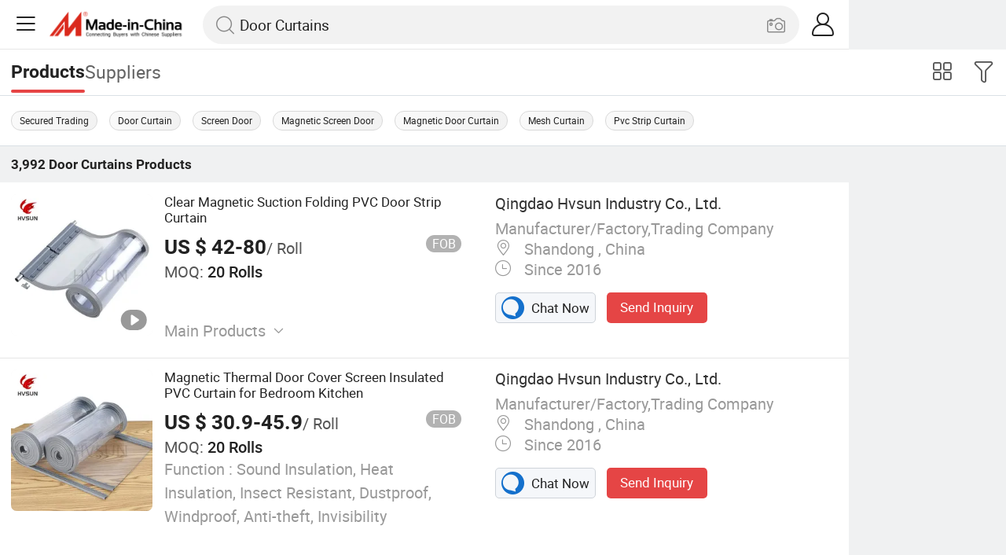

--- FILE ---
content_type: text/html;charset=UTF-8
request_url: https://m.made-in-china.com/catlist/Door-Curtains-1525170000.html
body_size: 31717
content:
<!DOCTYPE html>
<html lang="en">
<head>
	<meta charset="UTF-8">
	<meta name="viewport" content="initial-scale=1.0,user-scalable=no,maximum-scale=1,width=device-width" />
	<meta name="format-detection" content="telephone=no" />
	<meta name="referrer" content="unsafe-url"/>
	<link rel="dns-prefetch" href="//www.micstatic.com">
<link rel="preconnect" href="//www.micstatic.com">
<link rel="dns-prefetch" href="//image.made-in-china.com">
<link rel="preconnect" href="//image.made-in-china.com">
        <title>China Manufacturer of Door Curtains for Wholesale and Supply</title>
					<meta name="keywords" content="Door Curtains,Curtain,Door Curtain,China Door Curtains,Curtain manufacturers, Door Curtain suppliers." />
					<meta name="description" content="Discover a leading China supplier specializing in Door Curtains for wholesale and manufacture needs. Explore our extensive range of designs and materials to find the perfect fit for your projects. Partnering with a reliable supplier ensures high-quality products and timely delivery." />
				     <link rel="canonical" href="https://www.made-in-china.com/Construction-Decoration-Catalog/Door-Curtains.html" >
		        <link rel="next" href="https://m.made-in-china.com/catlist/Door-Curtains-1525170000-2.html"/>
			   <link type="text/css" rel="stylesheet" href="https://www.micstatic.com/mic_touch/css/video-area-touch_4bb9d80e.css" media="all" /> <style>body{margin:0 auto;}</style>
	<link class="J-async-css" rel="stylesheet" data-href="https://www.micstatic.com/mic_touch/css/pro-list-for-newheader_8c439a06.css" media="all" />
	<base href="//m.made-in-china.com" >
	<link rel="apple-touch-icon-precomposed" href="https://www.micstatic.com/mic_touch/img/apple-touch-icon-57x57-precomposed.png?_v=1769577595052" />
<link rel="apple-touch-icon-precomposed" sizes="72x72" href="https://www.micstatic.com/mic_touch/img/apple-touch-icon-72x72-precomposed.png?_v=1769577595052" />
<link rel="apple-touch-icon-precomposed" sizes="114x114" href="https://www.micstatic.com/mic_touch/img/apple-touch-icon-114x114-precomposed.png?_v=1769577595052" />
<link rel="apple-touch-icon-precomposed" sizes="144x144" href="https://www.micstatic.com/mic_touch/img/apple-touch-icon-144x144-precomposed.png?_v=1769577595052" />
<meta name="theme-color" content="#fff"> <!-- Polyfill Code Begin --><script chaset="utf-8" type="text/javascript" src="https://www.micstatic.com/polyfill/polyfill-simplify_eb12d58d.js"></script><!-- Polyfill Code End --></head>
<body data-url="/search/category?catCode=1525170000&jam=jam" >
<input type="hidden" id="spider" value="1"/>
<input type="hidden" name="tradeProdFlag" value="false"/>
<input type="hidden" name="user_behavior_trace_id" id="user_behavior_trace_id" value="1jg5h55d5f52u"/>
 <input type="hidden" value="" />
  <input type="hidden" id="qaToken" value="17624a4d1366a3933bd32179402ac307"/>
	<input type="hidden" id="qaSource" value="32">
	<input type="hidden" id="iqa-country" value="United_States"/>
	<input type="hidden" id="iqa-portrait" value="https://image.made-in-china.com/2f1j00BmyokWLdyGpM/Clear-Magnetic-Suction-Folding-PVC-Door-Strip-Curtain.jpg"/>
	<input name="ads_word" id="ads_word" type="hidden" value="Door Curtains">
 <input type="hidden" id="J-isForeign" value="true" />
   <input type="hidden" name="typeItem" value="category">
	             <div class="J-shell" style="width: 100%;max-width: 1080px;margin: 0 auto;">
            <div style="border-bottom: 1px solid #dae0e5;">
                <img style="width: 100%;vertical-align: top;" src="[data-uri]" alt="">
            </div>
            <div>
                <img style="width: 100%;vertical-align: top;" src="[data-uri]" alt="">
            </div>
            <div>
                <img style="width: 100%;vertical-align: top;" src="[data-uri]" alt="">
            </div>
            <div>
                <img style="width: 100%;vertical-align: top;" src="[data-uri]" alt="">
            </div>
            <div>
                <img style="width: 100%;vertical-align: top;" src="[data-uri]" alt="">
            </div>
            <div>
                <img style="width: 100%;vertical-align: top;" src="[data-uri]" alt="">
            </div>
        </div>
        <div class="wrap J-main-wrap" id="J-main" style="display: none;">
	<div id="m-header" ></div>
<script>
    function mHeaderSearchInit() {
        const funcName = 'mHeaderSearch';
        const app = new window[funcName]({target: document.getElementById('m-header'), props: {props: {"hi":"Hi","curLanCode":0,"about":[{"text":"About","link":"//m.made-in-china.com/about.html"},{"text":"User Agreement","link":"//m.made-in-china.com/terms"},{"text":"Privacy Policy","link":"//m.made-in-china.com/privacy"},{"text":"Contact","link":"mailto:buyerservice@made-in-china.com?subject=My question from mobile site"}],"certificate":{"copyright":"Copyright © 2026 Focus Technology Co., Ltd. All Rights Reserved","licence":null,"licenseCross":null,"icpRecord":null,"certificate":null,"businessLicense":null,"reserveNumber":null},"recommendedRankings":"Recommended Rankings","sites":[{"show":true,"text":"Star Buyer","link":"//m.made-in-china.com/tradeservice/star-buyer.html?uim_source=mobile&uim_medium=home_footer&uim_campaign=star_buyer"},{"show":true,"text":"PC Site","link":"https://www.made-in-china.com"},{"show":true,"text":"Insights","link":"https://insights.made-in-china.com/"}],"foreign":true,"products":[{"text":"Hot Products","link":"//m.made-in-china.com/quick-products/"},{"text":"Hot Products Price","link":"//m.made-in-china.com/quick-products-price/"},{"text":"Wholesale Hot Products","link":"//m.made-in-china.com/wholesale-quick-products/"}],"searchText":"Door Curtains","pageType":"3","imgLoadingText":"Searching","openMultiSearch":true,"joinFree":"Join Free","noneWord":"Please input keyword(s).","searchType":"0","searchBtn":"Search","signOut":null,"historyData":{"text":"Recent Searches","items":null},"logoUrl":null,"mlanKey":null,"showPicture":true,"slide":{"categories":{"show":true,"text":"Categories","icon":"icon-category","items":[{"text":"Manufacturing & Processing Machinery","link":"//m.made-in-china.com/catlist/Manufacturing-Processing-Machinery-1900000000.html","more":false},{"text":"Light Industry & Daily Use","link":"//m.made-in-china.com/catlist/Light-Industry-Daily-Use-1800000000.html","more":false},{"text":"Consumer Electronics","link":"//m.made-in-china.com/catlist/Consumer-Electronics-1400000000.html","more":false},{"text":"Construction & Decoration","link":"//m.made-in-china.com/catlist/Construction-Decoration-1500000000.html","more":false},{"text":"Industrial Equipment & Components","link":"//m.made-in-china.com/catlist/Industrial-Equipment-Components-3400000000.html","more":false},{"text":"Electrical & Electronics","link":"//m.made-in-china.com/catlist/Electrical-Electronics-1600000000.html","more":false},{"text":"Lights & Lighting","link":"//m.made-in-china.com/catlist/Lights-Lighting-3000000000.html","more":false},{"text":"View More","link":"//m.made-in-china.com/catlist","more":true}]},"rfq":{"show":true,"text":"Post Sourcing Request","icon":"icon-purchase","link":"//m.made-in-china.com/sourcing/tradeservice/quotation-request.html"},"getApp":{"show":true,"text":"Get App","icon":"icon-phone","link":"https://made-in-china.onelink.me/BKpe?af_xp=custom&pid=touch&is_retargeting=true&af_click_lookback=7d&af_cost_value=0&af_cost_currency=USD&af_dp=micbuyer%3A%2F%2Flauncher&c=homepage%20header-2025&pv_id="},"languages":{"show":true,"icon":"icon-earth","items":[{"text":"English","link":"//m.made-in-china.com","lanCode":0},{"text":"Español","link":"//es.made-in-china.com","lanCode":5},{"text":"Português","link":"//pt.made-in-china.com","lanCode":4},{"text":"Français","link":"//fr.made-in-china.com","lanCode":2},{"text":"Русский язык","link":"//ru.made-in-china.com","lanCode":3},{"text":"Italiano","link":"//it.made-in-china.com","lanCode":8},{"text":"Deutsch","link":"//de.made-in-china.com","lanCode":6},{"text":"Nederlands","link":"//nl.made-in-china.com","lanCode":7},{"text":"العربية","link":"//sa.made-in-china.com","lanCode":9},{"text":"한국의","link":"//kr.made-in-china.com","lanCode":11},{"text":"日本語","link":"//jp.made-in-china.com","lanCode":10},{"text":"हिन्दी","link":"//hi.made-in-china.com","lanCode":12},{"text":"ภาษาไทย","link":"//th.made-in-china.com","lanCode":13},{"text":"Türkçe","link":"//tr.made-in-china.com","lanCode":14},{"text":"Tiếng Việt","link":"//vi.made-in-china.com","lanCode":15},{"text":"Bahasa Indonesia","link":"//id.made-in-china.com","lanCode":16}]},"contact":{"show":true,"text":"Help","icon":"icon-headsets","link":"//m.made-in-china.com/contact/liveChat?redirectOnlineChatFlag=1"},"policy":[{"text":"User Agreement","link":"//m.made-in-china.com/terms"},{"text":"Privacy Policy","link":"//m.made-in-china.com/privacy"}],"hi":"Hi"},"signIn":"Sign In","searchItem":[{"text":"Products","link":"//m.made-in-china.com/search/product","type":"0","searchPlaceHolder":"Search Products"},{"text":"Suppliers","link":"//m.made-in-china.com/search/supplier","type":"1","searchPlaceHolder":"Search Suppliers"}],"formData":null,"onlineCustomerServiceUrl":null,"userType":"1","account":{"show":true,"icon":"icon-personal","showOnlineOrders":false,"userInfo":{"userName":null,"userType":"1","login":false},"items":[{"key":"inquiries","text":"Inquiries","icon":"icon-mail","link":"//m.made-in-china.com/inquiry","tip":"dot","dataLabel":"unReadMessageNumber"},{"key":"chats","text":"Chats","icon":"icon-tm","link":"//m.made-in-china.com/webtm/contacts#webim-touch/contacts","tip":"text","dataLabel":"unReadTmNumber"},{"key":"quotations","text":"Quotations","icon":"icon-buyer-sourcing","link":"//m.made-in-china.com/rfq/manage/received","tip":"dot","dataLabel":"unReadQuotationNumber"},{"key":"ratingReviews","text":"Rating & Reviews","icon":"icon-rating-reviews","link":"//m.made-in-china.com/user/review/list","tip":"dot","dataLabel":"unReadReviewNumber"},{"key":"favorites","text":"Favorites","icon":"icon-star","link":"//m.made-in-china.com/favorite/product","tip":null,"dataLabel":null},{"key":"follow","text":"Follow","icon":"icon-heart","link":"//m.made-in-china.com/buyer/follow/supplier","tip":null,"dataLabel":null},{"key":"associates","text":"Associates","icon":"icon-associates","link":"//m.made-in-china.com/buyer/associates/list?timeSelectType=5&pageSize=20","tip":null,"dataLabel":null}],"external":[{"icon":"icon-purchase","text":"Post Sourcing Request","link":"//m.made-in-china.com/rfq/post"}],"login":false}}}});
		const hoc=o=>(o.__proto__.$get=function(o){return this.$$.ctx[this.$$.props[o]]},o.__proto__.$getKeys=function(){return Object.keys(this.$$.props)},o.__proto__.$getProps=function(){return this.$get("props")},o.__proto__.$setProps=function(o){var t=this.$getKeys(),s={},p=this;t.forEach(function(o){s[o]=p.$get(o)}),s.props=Object.assign({},s.props,o),this.$set(s)},o.__proto__.$help=function(){console.log("\n            $set(props): void             | 设置props的值\n            $get(key: string): any        | 获取props指定key的值\n            $getKeys(): string[]          | 获取props所有key\n            $getProps(): any              | 获取props里key为props的值（适用nail）\n            $setProps(params: any): void  | 设置props里key为props的值（适用nail）\n            $on(ev, callback): func       | 添加事件监听，返回移除事件监听的函数\n            $destroy(): void              | 销毁组件并触发onDestroy事件\n        ")},o);
        window[`${funcName}Api`] = hoc(app);
    };
</script><script type="text/javascript" crossorigin="anonymous" onload="mHeaderSearchInit()" src="https://www.micstatic.com/nail/m/header-search_890d7499.js"></script>    <input type="hidden" id="J-behavior-category" value="1525170000" />
		   <div class="mask-wrap J-mask-wrap" style=""></div>
	<div class="page grid J-page-wrap">
		 <div class="func-bar cf">
				<div class="func-bar-wrap">
					<div class="search-tabs fl">
						<span class="search-tab selected"><h2>Products</h2></span>
						<a href="//www.made-in-china.com/manufacturers-directory/item3/Door-Curtains-1.html" class="search-tab"><h2>Suppliers</h2></a>
					</div>
					<span class="func-box">
	                <span class="J-refine" id="J-sp-open" ads-data="st:68"><i class="icon icon-filter"></i><b>Refine</b></span>
	                <span class="showcase J-showcase">
	                    <i class="icon icon-gallery"></i>
	                    <b>Gallery</b>
	                </span>
	            </span>
				</div>
			</div>
			   <div class="promotion-words fixed-area-wrapper">
					<div class="fixed-area">
						    <a href="https://www.made-in-china.com/Construction-Decoration-Catalog/Online-Order/Door-Curtains.html">Secured Trading</a>
								     <a href="//m.made-in-china.com/hot-china-products/Door_Curtain.html">Door Curtain</a>
							 <a href="//m.made-in-china.com/hot-china-products/Screen_Door.html">Screen Door</a>
							 <a href="//m.made-in-china.com/hot-china-products/Magnetic_Screen_Door.html">Magnetic Screen Door</a>
							 <a href="//m.made-in-china.com/hot-china-products/Magnetic_Door_Curtain.html">Magnetic Door Curtain</a>
							 <a href="//m.made-in-china.com/hot-china-products/Mesh_Curtain.html">Mesh Curtain</a>
							 <a href="//m.made-in-china.com/hot-china-products/Pvc_Strip_Curtain.html">Pvc Strip Curtain</a>
							  </div>
				</div>
			 <div class="total-num J-total-num">
				<b>3,992</b>
				<h1 class="keyword-seo">Door Curtains</h1>
				  Products </div>
		  <div class="row-air J-no-result" style="display:none">
			<div class="no-result">
				<p>	Sorry! No matches were found. </p>
			</div>
		</div>
		<input type="hidden" name="buryingPointSource" value="10">
		<div class="products-wrap cf J-items-wrap products-wrap-new ">
			<input type="hidden" class="J-showGetBuyerApp" value=""/>
			                                  <div faw-module="Search_prod_list" class="list-item list-item-new list-item-toprank cf J-item-wrap J-pagetag-1" >
    <input type="hidden" name="layout" value="">
      <div class="products-box toprank-products-box J-product cf" data-url="https://m.made-in-china.com/product/Clear-Magnetic-Suction-Folding-PVC-Door-Strip-Curtain-2129259442.html">
            <a rel="nofollow" faw-exposure class="products-img" href="https://m.made-in-china.com/product/Clear-Magnetic-Suction-Folding-PVC-Door-Strip-Curtain-2129259442.html" ads-data="t:80,aid:fQrJNXPVTmhn,srv_id:,ads_tp:ppc,flx_deliv_tp:ads,si:1,pcid:oekxBDJuJTlI,pdid:ITZUWiRKXrpw,a:1,mds:36,pa:2,st:8">
                <span class="mask"></span>
                <img data-original="https://image.made-in-china.com/201f0j00BmyokWLdyGpM/Clear-Magnetic-Suction-Folding-PVC-Door-Strip-Curtain.webp"
                    src="https://www.micstatic.com/mic_touch/img/lazy-loading.png?_v=1769577595052"
                    alt="Clear Magnetic Suction Folding PVC Door Strip Curtain" />
                     <div class="prod-mark-wrap">
                        <div class="prod-video-mark"><img src="https://www.micstatic.com/mic-search/img/video.svg" alt="Video"></div> </div>
                 </a>
            <div class="products-info">
                <h3 class="pro-name" >
						   <a href="https://m.made-in-china.com/product/Clear-Magnetic-Suction-Folding-PVC-Door-Strip-Curtain-2129259442.html" ads-data="t:80,aid:fQrJNXPVTmhn,srv_id:,ads_tp:ppc,flx_deliv_tp:ads,si:1,pcid:oekxBDJuJTlI,pdid:ITZUWiRKXrpw,a:1,mds:36,pa:2,st:2">
                                 Clear Magnetic Suction Folding PVC Door Strip Curtain </a>
                </h3>
                    <div class="pro-price">
                        <span class="pro-price-fob">US $ 42-80</span>/
                        Roll <span class="tip-fob notranslate">FOB</span>
                         </div>
                  <div class="pro-moq">
                        <span>MOQ:</span> 20 Rolls </div>
                    <div class="medal">
                            </div>
                     <div class="rdCapacityList">
                       </div>
                  <div class="pro-kword">
                        <div class="main-products J-down-show"><span class="main-text">Main Products</span><span class="icon-down-show icon"></span></div>
                        <div class="main-content J-main-content">Rubber Mat, Rubber Floor </div>
                    </div>
                 <a fun-inquiry-product class="contact-supplier J-contact-supplier J-wave waves-blue-light" rel="nofollow" href="https://m.made-in-china.com/inquiry/send/product/2129259442?from=search&target=prod&catcode=1525170000" ads-data="t:80,aid:fQrJNXPVTmhn,srv_id:,ads_tp:ppc,flx_deliv_tp:ads,si:1,pcid:oekxBDJuJTlI,pdid:ITZUWiRKXrpw,a:1,mds:36,pa:2,st:24">
                   Contact Supplier
                </a>
            </div>
            <span class="other-info J-other-info"><i class="icon icon-more"></i></span>
        </div>
               <div class="company-box J-company">
        <div class="info-wrap">
            <div class="company-name">
                <a href="https://m.made-in-china.com/company-qdnewrubber/" ads-data="t:80,aid:fQrJNXPVTmhn,srv_id:,ads_tp:ppc,flx_deliv_tp:ads,si:1,pcid:oekxBDJuJTlI,pdid:ITZUWiRKXrpw,a:1,mds:36,pa:2,st:3">Qingdao Hvsun Industry Co., Ltd.</a>
            </div>
            <p class="business-type">Manufacturer/Factory,Trading Company</p>
            <div class="company-info">
                 <span class="company-location">
                        <i class="icon icon-coordinate"></i>
                        Shandong , China </span>
                  <span class="company-age">
                        <i class="icon icon-clock"></i>
                        Since 2016 </span>
                 </div>
        </div>
        <div class="contact-type cf">
            <a class="btn btn-chat J-wave" rel="nofollow" href="/webtm/chat?companyId=615074644&productId=2129259442&from=p_list" ads-data="t:80,aid:fQrJNXPVTmhn,srv_id:,ads_tp:ppc,flx_deliv_tp:ads,si:1,pcid:oekxBDJuJTlI,pdid:ITZUWiRKXrpw,a:1,mds:36,pa:2,st:13">
                <i class="icon icon-tm"></i>
                Chat Now
            </a>
            <a rel="nofollow" class="btn btn-send J-wave" href="https://m.made-in-china.com/inquiry/send/product/2129259442?from=search&target=prod&catcode=1525170000" ads-data="t:80,aid:fQrJNXPVTmhn,srv_id:,ads_tp:ppc,flx_deliv_tp:ads,si:1,pcid:oekxBDJuJTlI,pdid:ITZUWiRKXrpw,a:1,mds:36,pa:2,st:24">Send Inquiry</a>
        </div>
    </div>
</div>
                               <div faw-module="Search_prod_list" class="list-item list-item-new list-item-toprank cf J-item-wrap " >
    <input type="hidden" name="layout" value="">
      <div class="products-box toprank-products-box J-product cf" data-url="https://m.made-in-china.com/product/Magnetic-Thermal-Door-Cover-Screen-Insulated-PVC-Curtain-for-Bedroom-Kitchen-2129449402.html">
            <a rel="nofollow" faw-exposure class="products-img" href="https://m.made-in-china.com/product/Magnetic-Thermal-Door-Cover-Screen-Insulated-PVC-Curtain-for-Bedroom-Kitchen-2129449402.html" ads-data="t:80,aid:fQrJNXPVTmhn,srv_id:,ads_tp:ppc,flx_deliv_tp:ads,si:1,pcid:oekxBDJuJTlI,pdid:lTFUIQDyhrpO,a:2,mds:36,pa:2,st:8">
                <span class="mask"></span>
                <img data-original="https://image.made-in-china.com/201f0j00bATkfnURqpuG/Magnetic-Thermal-Door-Cover-Screen-Insulated-PVC-Curtain-for-Bedroom-Kitchen.webp"
                    src="https://www.micstatic.com/mic_touch/img/lazy-loading.png?_v=1769577595052"
                    alt="Magnetic Thermal Door Cover Screen Insulated PVC Curtain for Bedroom Kitchen" />
                     <div class="prod-mark-wrap">
                          </div>
                 </a>
            <div class="products-info">
                <h3 class="pro-name" >
						   <a href="https://m.made-in-china.com/product/Magnetic-Thermal-Door-Cover-Screen-Insulated-PVC-Curtain-for-Bedroom-Kitchen-2129449402.html" ads-data="t:80,aid:fQrJNXPVTmhn,srv_id:,ads_tp:ppc,flx_deliv_tp:ads,si:1,pcid:oekxBDJuJTlI,pdid:lTFUIQDyhrpO,a:2,mds:36,pa:2,st:2">
                                 Magnetic Thermal Door Cover Screen Insulated PVC Curtain for Bedroom Kitchen </a>
                </h3>
                    <div class="pro-price">
                        <span class="pro-price-fob">US $ 30.9-45.9</span>/
                        Roll <span class="tip-fob notranslate">FOB</span>
                         </div>
                  <div class="pro-moq">
                        <span>MOQ:</span> 20 Rolls </div>
                   <div class="pro-ktype">
                        <span>Function :</span> Sound Insulation, Heat Insulation, Insect Resistant, Dustproof, Windproof, Anti-theft, Invisibility </div>
                  <div class="medal">
                            </div>
                     <div class="rdCapacityList">
                       </div>
                  <a fun-inquiry-product class="contact-supplier J-contact-supplier J-wave waves-blue-light" rel="nofollow" href="https://m.made-in-china.com/inquiry/send/product/2129449402?from=search&target=prod&catcode=1525170000" ads-data="t:80,aid:fQrJNXPVTmhn,srv_id:,ads_tp:ppc,flx_deliv_tp:ads,si:1,pcid:oekxBDJuJTlI,pdid:lTFUIQDyhrpO,a:2,mds:36,pa:2,st:24">
                   Contact Supplier
                </a>
            </div>
            <span class="other-info J-other-info"><i class="icon icon-more"></i></span>
        </div>
               <div class="company-box J-company">
        <div class="info-wrap">
            <div class="company-name">
                <a href="https://m.made-in-china.com/company-qdnewrubber/" ads-data="t:80,aid:fQrJNXPVTmhn,srv_id:,ads_tp:ppc,flx_deliv_tp:ads,si:1,pcid:oekxBDJuJTlI,pdid:lTFUIQDyhrpO,a:2,mds:36,pa:2,st:3">Qingdao Hvsun Industry Co., Ltd.</a>
            </div>
            <p class="business-type">Manufacturer/Factory,Trading Company</p>
            <div class="company-info">
                 <span class="company-location">
                        <i class="icon icon-coordinate"></i>
                        Shandong , China </span>
                  <span class="company-age">
                        <i class="icon icon-clock"></i>
                        Since 2016 </span>
                 </div>
        </div>
        <div class="contact-type cf">
            <a class="btn btn-chat J-wave" rel="nofollow" href="/webtm/chat?companyId=615074644&productId=2129449402&from=p_list" ads-data="t:80,aid:fQrJNXPVTmhn,srv_id:,ads_tp:ppc,flx_deliv_tp:ads,si:1,pcid:oekxBDJuJTlI,pdid:lTFUIQDyhrpO,a:2,mds:36,pa:2,st:13">
                <i class="icon icon-tm"></i>
                Chat Now
            </a>
            <a rel="nofollow" class="btn btn-send J-wave" href="https://m.made-in-china.com/inquiry/send/product/2129449402?from=search&target=prod&catcode=1525170000" ads-data="t:80,aid:fQrJNXPVTmhn,srv_id:,ads_tp:ppc,flx_deliv_tp:ads,si:1,pcid:oekxBDJuJTlI,pdid:lTFUIQDyhrpO,a:2,mds:36,pa:2,st:24">Send Inquiry</a>
        </div>
    </div>
</div>
                               <div faw-module="Search_prod_list" class="list-item list-item-new list-item-toprank cf J-item-wrap " >
    <input type="hidden" name="layout" value="">
      <div class="products-box toprank-products-box J-product cf" data-url="https://m.made-in-china.com/product/Manual-Cordless-Magnetic-25mm-Venetian-and-Black-out-Pleated-Paper-Blinds-1979484282.html">
            <a rel="nofollow" faw-exposure class="products-img" href="https://m.made-in-china.com/product/Manual-Cordless-Magnetic-25mm-Venetian-and-Black-out-Pleated-Paper-Blinds-1979484282.html" ads-data="t:80,aid:,srv_id:,ads_tp:,flx_deliv_tp:comb,si:1,pcid:EedJYgyKCvha,pdid:UwdAyCiOGvYD,a:3,mds:36,pa:2,st:8">
                <span class="mask"></span>
                <img data-original="https://image.made-in-china.com/201f0j00DQSbWaqIJiue/Manual-Cordless-Magnetic-25mm-Venetian-and-Black-out-Pleated-Paper-Blinds.webp"
                    src="https://www.micstatic.com/mic_touch/img/lazy-loading.png?_v=1769577595052"
                    alt="Manual Cordless Magnetic 25mm Venetian and Black out Pleated Paper Blinds" />
                     <div class="prod-mark-wrap">
                        <div class="prod-video-mark"><img src="https://www.micstatic.com/mic-search/img/video.svg" alt="Video"></div> </div>
                 </a>
            <div class="products-info">
                <h3 class="pro-name" >
						   <a href="https://m.made-in-china.com/product/Manual-Cordless-Magnetic-25mm-Venetian-and-Black-out-Pleated-Paper-Blinds-1979484282.html" ads-data="t:80,aid:,srv_id:,ads_tp:,flx_deliv_tp:comb,si:1,pcid:EedJYgyKCvha,pdid:UwdAyCiOGvYD,a:3,mds:36,pa:2,st:2">
                                 Manual Cordless Magnetic 25mm Venetian and Black out Pleated Paper Blinds </a>
                </h3>
                    <div class="pro-price">
                        <span class="pro-price-fob">US $ 6-10</span>/
                        Meter <span class="tip-fob notranslate">FOB</span>
                         </div>
                  <div class="pro-moq">
                        <span>MOQ:</span> 2,500 Meters </div>
                    <div class="medal">
                         <img class="ico ico-as" src="https://www.micstatic.com/common/img/icon-new/as_32.png?_v=1769577595052" alt="Audited Supplier" />
                             </div>
                     <div class="rdCapacityList">
                       </div>
                  <div class="pro-kword">
                        <div class="main-products J-down-show"><span class="main-text">Main Products</span><span class="icon-down-show icon"></span></div>
                        <div class="main-content J-main-content">Pleated Mesh Screen, Sea Foods, Folding PVC Partition Door, Security Mesh Screen, Security Lock, Plastic Roll, Building Material, Wool Pile Weather Strip, Magnet, Pleated Blind Fabric </div>
                    </div>
                 <a fun-inquiry-product class="contact-supplier J-contact-supplier J-wave waves-blue-light" rel="nofollow" href="https://m.made-in-china.com/inquiry/send/product/1979484282?from=search&target=prod&catcode=1525170000" ads-data="t:80,aid:,srv_id:,ads_tp:,flx_deliv_tp:comb,si:1,pcid:EedJYgyKCvha,pdid:UwdAyCiOGvYD,a:3,mds:36,pa:2,st:24">
                   Contact Supplier
                </a>
            </div>
            <span class="other-info J-other-info"><i class="icon icon-more"></i></span>
        </div>
               <div class="company-box J-company">
        <div class="info-wrap">
            <div class="company-name">
                <a href="https://m.made-in-china.com/company-glassfiberscreen/" ads-data="t:80,aid:,srv_id:,ads_tp:,flx_deliv_tp:comb,si:1,pcid:EedJYgyKCvha,pdid:UwdAyCiOGvYD,a:3,mds:36,pa:2,st:3">Qinhuangdao Priem Trading Co., Ltd</a>
            </div>
            <p class="business-type">Manufacturer/Factory,Trading Company</p>
            <div class="company-info">
                 <span class="company-location">
                        <i class="icon icon-coordinate"></i>
                        Hebei , China </span>
                  <span class="company-age">
                        <i class="icon icon-clock"></i>
                        Since 2022 </span>
                 </div>
        </div>
        <div class="contact-type cf">
            <a class="btn btn-chat J-wave" rel="nofollow" href="/webtm/chat?companyId=679821035&productId=1979484282&from=p_list" ads-data="t:80,aid:,srv_id:,ads_tp:,flx_deliv_tp:comb,si:1,pcid:EedJYgyKCvha,pdid:UwdAyCiOGvYD,a:3,mds:36,pa:2,st:13">
                <i class="icon icon-tm"></i>
                Chat Now
            </a>
            <a rel="nofollow" class="btn btn-send J-wave" href="https://m.made-in-china.com/inquiry/send/product/1979484282?from=search&target=prod&catcode=1525170000" ads-data="t:80,aid:,srv_id:,ads_tp:,flx_deliv_tp:comb,si:1,pcid:EedJYgyKCvha,pdid:UwdAyCiOGvYD,a:3,mds:36,pa:2,st:24">Send Inquiry</a>
        </div>
    </div>
</div>
                               <div faw-module="Search_prod_list" class="list-item list-item-new list-item-toprank cf J-item-wrap " >
    <input type="hidden" name="layout" value="">
      <div class="products-box toprank-products-box J-product cf" data-url="https://m.made-in-china.com/product/Wholesale-Cheap-Cotton-Linen-Customize-Size-Logo-Linen-Like-Kitchen-House-Doorway-Restaurant-Japanese-Noren-Curtain-with-Dye-Sublimation-Printing-for-Hotel-Deco-2129745962.html">
            <a rel="nofollow" faw-exposure class="products-img" href="https://m.made-in-china.com/product/Wholesale-Cheap-Cotton-Linen-Customize-Size-Logo-Linen-Like-Kitchen-House-Doorway-Restaurant-Japanese-Noren-Curtain-with-Dye-Sublimation-Printing-for-Hotel-Deco-2129745962.html" ads-data="t:80,aid:,srv_id:,ads_tp:,flx_deliv_tp:comb,si:1,pcid:qboQhVkDhalz,pdid:OadRiqKunrpW,a:4,mds:36,pa:2,st:8">
                <span class="mask"></span>
                <img data-original="https://image.made-in-china.com/201f0j00yJrbjpsDrguk/Wholesale-Cheap-Cotton-Linen-Customize-Size-Logo-Linen-Like-Kitchen-House-Doorway-Restaurant-Japanese-Noren-Curtain-with-Dye-Sublimation-Printing-for-Hotel-Deco.webp"
                    src="https://www.micstatic.com/mic_touch/img/lazy-loading.png?_v=1769577595052"
                    alt="Wholesale Cheap Cotton Linen Customize Size Logo Linen Like Kitchen House Doorway Restaurant Japanese Noren Curtain with Dye-Sublimation Printing for Hotel Deco" />
                     <div class="prod-mark-wrap">
                        <div class="prod-video-mark"><img src="https://www.micstatic.com/mic-search/img/video.svg" alt="Video"></div> </div>
                 </a>
            <div class="products-info">
                <h3 class="pro-name" >
						   <a href="https://m.made-in-china.com/product/Wholesale-Cheap-Cotton-Linen-Customize-Size-Logo-Linen-Like-Kitchen-House-Doorway-Restaurant-Japanese-Noren-Curtain-with-Dye-Sublimation-Printing-for-Hotel-Deco-2129745962.html" ads-data="t:80,aid:,srv_id:,ads_tp:,flx_deliv_tp:comb,si:1,pcid:qboQhVkDhalz,pdid:OadRiqKunrpW,a:4,mds:36,pa:2,st:2">
                                 Wholesale Cheap Cotton Linen Customize Size Logo Linen Like Kitchen House Doorway Restaurant Japanese Noren Curtain with Dye-Sublimation Printing for Hotel Deco </a>
                </h3>
                    <div class="pro-price">
                        <span class="pro-price-fob">US $ 1.4-4</span>/
                        Piece <span class="tip-fob notranslate">FOB</span>
                         </div>
                  <div class="pro-moq">
                        <span>MOQ:</span> 1 Piece </div>
                   <div class="pro-ktype">
                        <span>Material :</span> Polyester / Cotton </div>
                  <div class="medal">
                         <img class="ico ico-as" src="https://www.micstatic.com/common/img/icon-new/as_32.png?_v=1769577595052" alt="Audited Supplier" />
                             </div>
                     <div class="rdCapacityList">
                       </div>
                  <a fun-inquiry-product class="contact-supplier J-contact-supplier J-wave waves-blue-light" rel="nofollow" href="https://m.made-in-china.com/inquiry/send/product/2129745962?from=search&target=prod&catcode=1525170000" ads-data="t:80,aid:,srv_id:,ads_tp:,flx_deliv_tp:comb,si:1,pcid:qboQhVkDhalz,pdid:OadRiqKunrpW,a:4,mds:36,pa:2,st:24">
                   Contact Supplier
                </a>
            </div>
            <span class="other-info J-other-info"><i class="icon icon-more"></i></span>
        </div>
               <div class="company-box J-company">
        <div class="info-wrap">
            <div class="company-name">
                <a href="https://m.made-in-china.com/company-wfronn/" ads-data="t:80,aid:,srv_id:,ads_tp:,flx_deliv_tp:comb,si:1,pcid:qboQhVkDhalz,pdid:OadRiqKunrpW,a:4,mds:36,pa:2,st:3">Weifang Ronning Industry Co., Ltd.</a>
            </div>
            <p class="business-type">Trading Company</p>
            <div class="company-info">
                 <span class="company-location">
                        <i class="icon icon-coordinate"></i>
                        Shandong , China </span>
                  <span class="company-age">
                        <i class="icon icon-clock"></i>
                        Since 2019 </span>
                 </div>
        </div>
        <div class="contact-type cf">
            <a class="btn btn-chat J-wave" rel="nofollow" href="/webtm/chat?companyId=616553654&productId=2129745962&from=p_list" ads-data="t:80,aid:,srv_id:,ads_tp:,flx_deliv_tp:comb,si:1,pcid:qboQhVkDhalz,pdid:OadRiqKunrpW,a:4,mds:36,pa:2,st:13">
                <i class="icon icon-tm"></i>
                Chat Now
            </a>
            <a rel="nofollow" class="btn btn-send J-wave" href="https://m.made-in-china.com/inquiry/send/product/2129745962?from=search&target=prod&catcode=1525170000" ads-data="t:80,aid:,srv_id:,ads_tp:,flx_deliv_tp:comb,si:1,pcid:qboQhVkDhalz,pdid:OadRiqKunrpW,a:4,mds:36,pa:2,st:24">Send Inquiry</a>
        </div>
    </div>
</div>
                               <div faw-module="Search_prod_list" class="list-item list-item-new list-item-toprank cf J-item-wrap " >
    <input type="hidden" name="layout" value="">
      <div class="products-box toprank-products-box J-product cf" data-url="https://m.made-in-china.com/product/Stainless-Steel-Welded-Metal-Ring-Mesh-Curtain-for-Decorative-Mesh-2113862355.html">
            <a rel="nofollow" faw-exposure class="products-img" href="https://m.made-in-china.com/product/Stainless-Steel-Welded-Metal-Ring-Mesh-Curtain-for-Decorative-Mesh-2113862355.html" ads-data="t:80,aid:,srv_id:,ads_tp:,flx_deliv_tp:comb,si:1,pcid:qwsaotBUCpDr,pdid:LagpokjxqTWU,a:5,mds:36,pa:2,st:8">
                <span class="mask"></span>
                <img data-original="https://image.made-in-china.com/201f0j00lgGMLUqIvDkP/Stainless-Steel-Welded-Metal-Ring-Mesh-Curtain-for-Decorative-Mesh.webp"
                    src="https://www.micstatic.com/mic_touch/img/lazy-loading.png?_v=1769577595052"
                    alt="Stainless Steel Welded Metal Ring Mesh Curtain for Decorative Mesh" />
                     <div class="prod-mark-wrap">
                        <div class="prod-video-mark"><img src="https://www.micstatic.com/mic-search/img/video.svg" alt="Video"></div> </div>
                 </a>
            <div class="products-info">
                <h3 class="pro-name" >
						   <a href="https://m.made-in-china.com/product/Stainless-Steel-Welded-Metal-Ring-Mesh-Curtain-for-Decorative-Mesh-2113862355.html" ads-data="t:80,aid:,srv_id:,ads_tp:,flx_deliv_tp:comb,si:1,pcid:qwsaotBUCpDr,pdid:LagpokjxqTWU,a:5,mds:36,pa:2,st:2">
                                 Stainless Steel Welded Metal Ring Mesh Curtain for Decorative Mesh </a>
                </h3>
                    <div class="pro-price">
                        <span class="pro-price-fob">US $ 72-80</span>/
                        Square Meter <span class="tip-fob notranslate">FOB</span>
                         </div>
                  <div class="pro-moq">
                        <span>MOQ:</span> 10 Square Meters </div>
                    <div class="medal">
                         <img class="ico ico-as" src="https://www.micstatic.com/common/img/icon-new/as_32.png?_v=1769577595052" alt="Audited Supplier" />
                             </div>
                     <div class="rdCapacityList">
                       </div>
                  <div class="pro-kword">
                        <div class="main-products J-down-show"><span class="main-text">Main Products</span><span class="icon-down-show icon"></span></div>
                        <div class="main-content J-main-content">Stainless Steel Rope Mesh,Barbecue Net,Gabion Mesh,Fence Mesh,Welded Wire Mesh,Stainless Steel Ring Mesh,Plastic Mesh,Perforated Mesh,welded gabion box </div>
                    </div>
                 <a fun-inquiry-product class="contact-supplier J-contact-supplier J-wave waves-blue-light" rel="nofollow" href="https://m.made-in-china.com/inquiry/send/product/2113862355?from=search&target=prod&catcode=1525170000" ads-data="t:80,aid:,srv_id:,ads_tp:,flx_deliv_tp:comb,si:1,pcid:qwsaotBUCpDr,pdid:LagpokjxqTWU,a:5,mds:36,pa:2,st:24">
                   Contact Supplier
                </a>
            </div>
            <span class="other-info J-other-info"><i class="icon icon-more"></i></span>
        </div>
               <div class="company-box J-company">
        <div class="info-wrap">
            <div class="company-name">
                <a href="https://m.made-in-china.com/company-wanchiwiremesh/" ads-data="t:80,aid:,srv_id:,ads_tp:,flx_deliv_tp:comb,si:1,pcid:qwsaotBUCpDr,pdid:LagpokjxqTWU,a:5,mds:36,pa:2,st:3">Hebei Wanchi Metal Wire Mesh Products Co., Ltd.</a>
            </div>
            <p class="business-type">Manufacturer/Factory</p>
            <div class="company-info">
                 <span class="company-location">
                        <i class="icon icon-coordinate"></i>
                        Hebei , China </span>
                  <span class="company-age">
                        <i class="icon icon-clock"></i>
                        Since 2024 </span>
                 </div>
        </div>
        <div class="contact-type cf">
            <a class="btn btn-chat J-wave" rel="nofollow" href="/webtm/chat?companyId=1928762614&productId=2113862355&from=p_list" ads-data="t:80,aid:,srv_id:,ads_tp:,flx_deliv_tp:comb,si:1,pcid:qwsaotBUCpDr,pdid:LagpokjxqTWU,a:5,mds:36,pa:2,st:13">
                <i class="icon icon-tm"></i>
                Chat Now
            </a>
            <a rel="nofollow" class="btn btn-send J-wave" href="https://m.made-in-china.com/inquiry/send/product/2113862355?from=search&target=prod&catcode=1525170000" ads-data="t:80,aid:,srv_id:,ads_tp:,flx_deliv_tp:comb,si:1,pcid:qwsaotBUCpDr,pdid:LagpokjxqTWU,a:5,mds:36,pa:2,st:24">Send Inquiry</a>
        </div>
    </div>
</div>
                               <div faw-module="Search_prod_list" class="list-item list-item-new list-item-toprank cf J-item-wrap " >
    <input type="hidden" name="layout" value="">
      <div class="products-box toprank-products-box J-product cf" data-url="https://m.made-in-china.com/product/Top-Quality-Good-Performance-2mm-200mm-Vertical-Door-Magnetic-Plastic-Strip-Curtain-2046106642.html">
            <a rel="nofollow" faw-exposure class="products-img" href="https://m.made-in-china.com/product/Top-Quality-Good-Performance-2mm-200mm-Vertical-Door-Magnetic-Plastic-Strip-Curtain-2046106642.html" ads-data="t:80,aid:,srv_id:,ads_tp:,flx_deliv_tp:comb,si:1,pcid:dFZTAfIOZUlx,pdid:MnorJDGARipe,a:6,mds:36,pa:2,st:8">
                <span class="mask"></span>
                <img data-original="https://image.made-in-china.com/201f0j00eMHbFcqBEEph/Top-Quality-Good-Performance-2mm-200mm-Vertical-Door-Magnetic-Plastic-Strip-Curtain.webp"
                    src="https://www.micstatic.com/mic_touch/img/lazy-loading.png?_v=1769577595052"
                    alt="Top Quality Good Performance 2mm*200mm Vertical Door Magnetic Plastic Strip Curtain" />
                     <div class="prod-mark-wrap">
                        <div class="prod-video-mark"><img src="https://www.micstatic.com/mic-search/img/video.svg" alt="Video"></div> </div>
                 </a>
            <div class="products-info">
                <h3 class="pro-name" >
						   <a href="https://m.made-in-china.com/product/Top-Quality-Good-Performance-2mm-200mm-Vertical-Door-Magnetic-Plastic-Strip-Curtain-2046106642.html" ads-data="t:80,aid:,srv_id:,ads_tp:,flx_deliv_tp:comb,si:1,pcid:dFZTAfIOZUlx,pdid:MnorJDGARipe,a:6,mds:36,pa:2,st:2">
                                 Top Quality Good Performance 2mm*200mm Vertical Door Magnetic Plastic Strip Curtain </a>
                </h3>
                    <div class="pro-price">
                        <span class="pro-price-fob">US $ 0.99-1.45</span>/
                        kg <span class="tip-fob notranslate">FOB</span>
                         </div>
                  <div class="pro-moq">
                        <span>MOQ:</span> 1,000 kg </div>
                   <div class="pro-ktype">
                        <span>Certification :</span> CE, ISO, ROHS </div>
                  <div class="medal">
                         <img class="ico ico-as" src="https://www.micstatic.com/common/img/icon-new/as_32.png?_v=1769577595052" alt="Audited Supplier" />
                             </div>
                     <div class="rdCapacityList">
                       </div>
                  <a fun-inquiry-product class="contact-supplier J-contact-supplier J-wave waves-blue-light" rel="nofollow" href="https://m.made-in-china.com/inquiry/send/product/2046106642?from=search&target=prod&catcode=1525170000" ads-data="t:80,aid:,srv_id:,ads_tp:,flx_deliv_tp:comb,si:1,pcid:dFZTAfIOZUlx,pdid:MnorJDGARipe,a:6,mds:36,pa:2,st:24">
                   Contact Supplier
                </a>
            </div>
            <span class="other-info J-other-info"><i class="icon icon-more"></i></span>
        </div>
               <div class="company-box J-company">
        <div class="info-wrap">
            <div class="company-name">
                <a href="https://m.made-in-china.com/company-hnpvcstrip/" ads-data="t:80,aid:,srv_id:,ads_tp:,flx_deliv_tp:comb,si:1,pcid:dFZTAfIOZUlx,pdid:MnorJDGARipe,a:6,mds:36,pa:2,st:3">Henan Xieren Safety Screens Co., Ltd.</a>
            </div>
            <p class="business-type">Manufacturer/Factory</p>
            <div class="company-info">
                 <span class="company-location">
                        <i class="icon icon-coordinate"></i>
                        Henan , China </span>
                  <span class="company-age">
                        <i class="icon icon-clock"></i>
                        Since 2016 </span>
                 </div>
        </div>
        <div class="contact-type cf">
            <a class="btn btn-chat J-wave" rel="nofollow" href="/webtm/chat?companyId=1929410914&productId=2046106642&from=p_list" ads-data="t:80,aid:,srv_id:,ads_tp:,flx_deliv_tp:comb,si:1,pcid:dFZTAfIOZUlx,pdid:MnorJDGARipe,a:6,mds:36,pa:2,st:13">
                <i class="icon icon-tm"></i>
                Chat Now
            </a>
            <a rel="nofollow" class="btn btn-send J-wave" href="https://m.made-in-china.com/inquiry/send/product/2046106642?from=search&target=prod&catcode=1525170000" ads-data="t:80,aid:,srv_id:,ads_tp:,flx_deliv_tp:comb,si:1,pcid:dFZTAfIOZUlx,pdid:MnorJDGARipe,a:6,mds:36,pa:2,st:24">Send Inquiry</a>
        </div>
    </div>
</div>
                               <div faw-module="Search_prod_list" class="list-item list-item-new list-item-toprank cf J-item-wrap " >
    <input type="hidden" name="layout" value="">
      <div class="products-box toprank-products-box J-product cf" data-url="https://m.made-in-china.com/product/Curtain-Curtain-Wall-Drapery-Chain-Mail-Ring-Mesh-Curtain-Decorative-Curtain-Home-Decoration-Metal-Mesh-Window-Curtain-Home-Decoration-Wire-Mesh-1935797322.html">
            <a rel="nofollow" faw-exposure class="products-img" href="https://m.made-in-china.com/product/Curtain-Curtain-Wall-Drapery-Chain-Mail-Ring-Mesh-Curtain-Decorative-Curtain-Home-Decoration-Metal-Mesh-Window-Curtain-Home-Decoration-Wire-Mesh-1935797322.html" ads-data="t:80,aid:,srv_id:,ads_tp:,flx_deliv_tp:comb,si:1,pcid:OoKxMJXvGSkd,pdid:uwkaFYvxCLUX,a:7,mds:36,pa:2,st:8">
                <span class="mask"></span>
                <img data-original="https://image.made-in-china.com/201f0j00EMtirOzaISpu/Curtain-Curtain-Wall-Drapery-Chain-Mail-Ring-Mesh-Curtain-Decorative-Curtain-Home-Decoration-Metal-Mesh-Window-Curtain-Home-Decoration-Wire-Mesh.webp"
                    src="https://www.micstatic.com/mic_touch/img/lazy-loading.png?_v=1769577595052"
                    alt="Curtain, Curtain Wall/Drapery/Chain Mail Ring Mesh Curtain/Decorative Curtain/Home Decoration/Metal Mesh/Window Curtain/Home Decoration/Wire Mesh" />
                     <div class="prod-mark-wrap">
                        <div class="prod-video-mark"><img src="https://www.micstatic.com/mic-search/img/video.svg" alt="Video"></div> </div>
                 </a>
            <div class="products-info">
                <h3 class="pro-name" >
						   <a href="https://m.made-in-china.com/product/Curtain-Curtain-Wall-Drapery-Chain-Mail-Ring-Mesh-Curtain-Decorative-Curtain-Home-Decoration-Metal-Mesh-Window-Curtain-Home-Decoration-Wire-Mesh-1935797322.html" ads-data="t:80,aid:,srv_id:,ads_tp:,flx_deliv_tp:comb,si:1,pcid:OoKxMJXvGSkd,pdid:uwkaFYvxCLUX,a:7,mds:36,pa:2,st:2">
                                 Curtain, Curtain Wall/Drapery/Chain Mail Ring Mesh Curtain/Decorative Curtain/Home Decoration/Metal Mesh/Window Curtain/Home Decoration/Wire Mesh </a>
                </h3>
                    <div class="pro-price">
                        <span class="pro-price-fob">US $ 23</span>/
                        Square Meter <span class="tip-fob notranslate">FOB</span>
                         </div>
                  <div class="pro-moq">
                        <span>MOQ:</span> 5 Square Meters </div>
                    <div class="medal">
                         <img class="ico ico-as" src="https://www.micstatic.com/common/img/icon-new/as_32.png?_v=1769577595052" alt="Audited Supplier" />
                             </div>
                     <div class="rdCapacityList">
                       </div>
                  <div class="pro-kword">
                        <div class="main-products J-down-show"><span class="main-text">Main Products</span><span class="icon-down-show icon"></span></div>
                        <div class="main-content J-main-content">Filtration Products, Metal Fence, Guard Rail, Perforated Mesh, Plastic Mesh, Conveyer Belt, Wedge Wire Mesh, Decorative Mesh, Demister Pad, All Kinds of Wire Mesh Products </div>
                    </div>
                 <a fun-inquiry-product class="contact-supplier J-contact-supplier J-wave waves-blue-light" rel="nofollow" href="https://m.made-in-china.com/inquiry/send/product/1935797322?from=search&target=prod&catcode=1525170000" ads-data="t:80,aid:,srv_id:,ads_tp:,flx_deliv_tp:comb,si:1,pcid:OoKxMJXvGSkd,pdid:uwkaFYvxCLUX,a:7,mds:36,pa:2,st:24">
                   Contact Supplier
                </a>
            </div>
            <span class="other-info J-other-info"><i class="icon icon-more"></i></span>
        </div>
               <div class="company-box J-company">
        <div class="info-wrap">
            <div class="company-name">
                <a href="https://m.made-in-china.com/company-chinainnovat/" ads-data="t:80,aid:,srv_id:,ads_tp:,flx_deliv_tp:comb,si:1,pcid:OoKxMJXvGSkd,pdid:uwkaFYvxCLUX,a:7,mds:36,pa:2,st:3">HEBEI INNOVAT BUILDING MATERIALS GROUP CO., LTD</a>
            </div>
            <p class="business-type">Group Corporation</p>
            <div class="company-info">
                 <span class="company-location">
                        <i class="icon icon-coordinate"></i>
                        Hebei , China </span>
                  <span class="company-age">
                        <i class="icon icon-clock"></i>
                        Since 2022 </span>
                 </div>
        </div>
        <div class="contact-type cf">
            <a class="btn btn-chat J-wave" rel="nofollow" href="/webtm/chat?companyId=677769905&productId=1935797322&from=p_list" ads-data="t:80,aid:,srv_id:,ads_tp:,flx_deliv_tp:comb,si:1,pcid:OoKxMJXvGSkd,pdid:uwkaFYvxCLUX,a:7,mds:36,pa:2,st:13">
                <i class="icon icon-tm"></i>
                Chat Now
            </a>
            <a rel="nofollow" class="btn btn-send J-wave" href="https://m.made-in-china.com/inquiry/send/product/1935797322?from=search&target=prod&catcode=1525170000" ads-data="t:80,aid:,srv_id:,ads_tp:,flx_deliv_tp:comb,si:1,pcid:OoKxMJXvGSkd,pdid:uwkaFYvxCLUX,a:7,mds:36,pa:2,st:24">Send Inquiry</a>
        </div>
    </div>
</div>
                               <div faw-module="Search_prod_list" class="list-item list-item-new list-item-toprank cf J-item-wrap " >
    <input type="hidden" name="layout" value="">
      <div class="products-box toprank-products-box J-product cf" data-url="https://m.made-in-china.com/product/Anti-Insect-Anti-Static-Magnetic-PVC-Strip-Curtain-for-Plastic-Freezer-Cold-Storage-Warehouse-754131352.html">
            <a rel="nofollow" faw-exposure class="products-img" href="https://m.made-in-china.com/product/Anti-Insect-Anti-Static-Magnetic-PVC-Strip-Curtain-for-Plastic-Freezer-Cold-Storage-Warehouse-754131352.html" ads-data="t:80,aid:,srv_id:,ads_tp:,flx_deliv_tp:comb,si:1,pcid:MqkxWcXTgtlz,pdid:LXIJuhfDVWpA,a:8,mds:36,pa:2,st:8">
                <span class="mask"></span>
                <img data-original="https://image.made-in-china.com/201f0j00UOZbGyCgMSpd/Anti-Insect-Anti-Static-Magnetic-PVC-Strip-Curtain-for-Plastic-Freezer-Cold-Storage-Warehouse.webp"
                    src="https://www.micstatic.com/mic_touch/img/lazy-loading.png?_v=1769577595052"
                    alt="Anti-Insect Anti Static Magnetic PVC Strip Curtain for Plastic Freezer Cold Storage Warehouse" />
                     <div class="prod-mark-wrap">
                        <div class="prod-video-mark"><img src="https://www.micstatic.com/mic-search/img/video.svg" alt="Video"></div> </div>
                 </a>
            <div class="products-info">
                <h3 class="pro-name" >
						   <a href="https://m.made-in-china.com/product/Anti-Insect-Anti-Static-Magnetic-PVC-Strip-Curtain-for-Plastic-Freezer-Cold-Storage-Warehouse-754131352.html" ads-data="t:80,aid:,srv_id:,ads_tp:,flx_deliv_tp:comb,si:1,pcid:MqkxWcXTgtlz,pdid:LXIJuhfDVWpA,a:8,mds:36,pa:2,st:2">
                                 Anti-Insect Anti Static Magnetic PVC Strip Curtain for Plastic Freezer Cold Storage Warehouse </a>
                </h3>
                    <div class="pro-price">
                        <span class="pro-price-fob">US $ 23.8-25</span>/
                        Roll <span class="tip-fob notranslate">FOB</span>
                         </div>
                  <div class="pro-moq">
                        <span>MOQ:</span> 20 Rolls </div>
                   <div class="pro-ktype">
                        <span>Material :</span> PVC </div>
                  <div class="medal">
                         <img class="ico ico-as" src="https://www.micstatic.com/common/img/icon-new/as_32.png?_v=1769577595052" alt="Audited Supplier" />
                             </div>
                     <div class="rdCapacityList">
                       </div>
                  <a fun-inquiry-product class="contact-supplier J-contact-supplier J-wave waves-blue-light" rel="nofollow" href="https://m.made-in-china.com/inquiry/send/product/754131352?from=search&target=prod&catcode=1525170000" ads-data="t:80,aid:,srv_id:,ads_tp:,flx_deliv_tp:comb,si:1,pcid:MqkxWcXTgtlz,pdid:LXIJuhfDVWpA,a:8,mds:36,pa:2,st:24">
                   Contact Supplier
                </a>
            </div>
            <span class="other-info J-other-info"><i class="icon icon-more"></i></span>
        </div>
               <div class="company-box J-company">
        <div class="info-wrap">
            <div class="company-name">
                <a href="https://m.made-in-china.com/company-qdbothwin/" ads-data="t:80,aid:,srv_id:,ads_tp:,flx_deliv_tp:comb,si:1,pcid:MqkxWcXTgtlz,pdid:LXIJuhfDVWpA,a:8,mds:36,pa:2,st:3">QINGDAO BOTHWIN CO., LTD.</a>
            </div>
            <p class="business-type">Manufacturer/Factory,Trading Company</p>
            <div class="company-info">
                 <span class="company-location">
                        <i class="icon icon-coordinate"></i>
                        Shandong , China </span>
                  <span class="company-age">
                        <i class="icon icon-clock"></i>
                        Since 2017 </span>
                 </div>
        </div>
        <div class="contact-type cf">
            <a class="btn btn-chat J-wave" rel="nofollow" href="/webtm/chat?companyId=615753654&productId=754131352&from=p_list" ads-data="t:80,aid:,srv_id:,ads_tp:,flx_deliv_tp:comb,si:1,pcid:MqkxWcXTgtlz,pdid:LXIJuhfDVWpA,a:8,mds:36,pa:2,st:13">
                <i class="icon icon-tm"></i>
                Chat Now
            </a>
            <a rel="nofollow" class="btn btn-send J-wave" href="https://m.made-in-china.com/inquiry/send/product/754131352?from=search&target=prod&catcode=1525170000" ads-data="t:80,aid:,srv_id:,ads_tp:,flx_deliv_tp:comb,si:1,pcid:MqkxWcXTgtlz,pdid:LXIJuhfDVWpA,a:8,mds:36,pa:2,st:24">Send Inquiry</a>
        </div>
    </div>
</div>
                               <div faw-module="Search_prod_list" class="list-item list-item-new list-item-toprank cf J-item-wrap " >
    <input type="hidden" name="layout" value="">
      <div class="products-box toprank-products-box J-product cf" data-url="https://m.made-in-china.com/product/Hands-Free-Anti-Mosquito-Magnetic-Door-Curtain-Automatic-Closing-Door-Screen-Net-2184764815.html">
            <a rel="nofollow" faw-exposure class="products-img" href="https://m.made-in-china.com/product/Hands-Free-Anti-Mosquito-Magnetic-Door-Curtain-Automatic-Closing-Door-Screen-Net-2184764815.html" ads-data="t:80,aid:,srv_id:,ads_tp:,flx_deliv_tp:comb,si:1,pcid:ROgTLIbxgzlN,pdid:CAHReaXlnNcI,a:9,mds:36,pa:2,st:8">
                <span class="mask"></span>
                <img data-original="https://image.made-in-china.com/201f0j00rLiMBcyKlEoN/Hands-Free-Anti-Mosquito-Magnetic-Door-Curtain-Automatic-Closing-Door-Screen-Net.webp"
                    src="https://www.micstatic.com/mic_touch/img/lazy-loading.png?_v=1769577595052"
                    alt="Hands-Free Anti Mosquito Magnetic Door Curtain Automatic Closing Door Screen Net" />
                     <div class="prod-mark-wrap">
                        <div class="prod-video-mark"><img src="https://www.micstatic.com/mic-search/img/video.svg" alt="Video"></div> </div>
                 </a>
            <div class="products-info">
                <h3 class="pro-name" >
						   <a href="https://m.made-in-china.com/product/Hands-Free-Anti-Mosquito-Magnetic-Door-Curtain-Automatic-Closing-Door-Screen-Net-2184764815.html" ads-data="t:80,aid:,srv_id:,ads_tp:,flx_deliv_tp:comb,si:1,pcid:ROgTLIbxgzlN,pdid:CAHReaXlnNcI,a:9,mds:36,pa:2,st:2">
                                 Hands-Free Anti Mosquito Magnetic Door Curtain Automatic Closing Door Screen Net </a>
                </h3>
                    <div class="pro-price">
                        <span class="pro-price-fob">US $ 2-2.2</span>/
                        Piece <span class="tip-fob notranslate">FOB</span>
                         </div>
                  <div class="pro-moq">
                        <span>MOQ:</span> 50 Pieces </div>
                    <div class="medal">
                         <img class="ico ico-as" src="https://www.micstatic.com/common/img/icon-new/as_32.png?_v=1769577595052" alt="Audited Supplier" />
                             </div>
                     <div class="rdCapacityList">
                       </div>
                  <div class="pro-kword">
                        <div class="main-products J-down-show"><span class="main-text">Main Products</span><span class="icon-down-show icon"></span></div>
                        <div class="main-content J-main-content">Window Mesh, Window Blind, Insect Screen Mesh, Fiberglass Insect Screen Mesh, Fly Screen, Honeycomb Blinds, Folding Screen Window, Retractable Insect Door, Sunshade Shutter, Pleated Insect Mesh </div>
                    </div>
                 <a fun-inquiry-product class="contact-supplier J-contact-supplier J-wave waves-blue-light" rel="nofollow" href="https://m.made-in-china.com/inquiry/send/product/2184764815?from=search&target=prod&catcode=1525170000" ads-data="t:80,aid:,srv_id:,ads_tp:,flx_deliv_tp:comb,si:1,pcid:ROgTLIbxgzlN,pdid:CAHReaXlnNcI,a:9,mds:36,pa:2,st:24">
                   Contact Supplier
                </a>
            </div>
            <span class="other-info J-other-info"><i class="icon icon-more"></i></span>
        </div>
               <div class="company-box J-company">
        <div class="info-wrap">
            <div class="company-name">
                <a href="https://m.made-in-china.com/company-huihuangscreen/" ads-data="t:80,aid:,srv_id:,ads_tp:,flx_deliv_tp:comb,si:1,pcid:ROgTLIbxgzlN,pdid:CAHReaXlnNcI,a:9,mds:36,pa:2,st:3">Wuqiang Huihuang Insect Screen Products Co., Ltd.</a>
            </div>
            <p class="business-type">Manufacturer/Factory</p>
            <div class="company-info">
                 <span class="company-location">
                        <i class="icon icon-coordinate"></i>
                        Hebei , China </span>
                  <span class="company-age">
                        <i class="icon icon-clock"></i>
                        Since 2025 </span>
                 </div>
        </div>
        <div class="contact-type cf">
            <a class="btn btn-chat J-wave" rel="nofollow" href="/webtm/chat?companyId=1933638244&productId=2184764815&from=p_list" ads-data="t:80,aid:,srv_id:,ads_tp:,flx_deliv_tp:comb,si:1,pcid:ROgTLIbxgzlN,pdid:CAHReaXlnNcI,a:9,mds:36,pa:2,st:13">
                <i class="icon icon-tm"></i>
                Chat Now
            </a>
            <a rel="nofollow" class="btn btn-send J-wave" href="https://m.made-in-china.com/inquiry/send/product/2184764815?from=search&target=prod&catcode=1525170000" ads-data="t:80,aid:,srv_id:,ads_tp:,flx_deliv_tp:comb,si:1,pcid:ROgTLIbxgzlN,pdid:CAHReaXlnNcI,a:9,mds:36,pa:2,st:24">Send Inquiry</a>
        </div>
    </div>
</div>
                               <div faw-module="Search_prod_list" class="list-item list-item-new list-item-toprank cf J-item-wrap " >
    <input type="hidden" name="layout" value="">
      <div class="products-box toprank-products-box J-product cf" data-url="https://m.made-in-china.com/product/Factory-Price-Architectural-Decorative-Aluminum-Metal-Shower-Curtain-Metal-Coil-Drapery-Fireplace-Screen-Metal-Mesh-Chain-Link-Curtain-2096730665.html">
            <a rel="nofollow" faw-exposure class="products-img" href="https://m.made-in-china.com/product/Factory-Price-Architectural-Decorative-Aluminum-Metal-Shower-Curtain-Metal-Coil-Drapery-Fireplace-Screen-Metal-Mesh-Chain-Link-Curtain-2096730665.html" ads-data="t:80,aid:,srv_id:,ads_tp:,flx_deliv_tp:comb,si:1,pcid:BFSAMUkLEpIe,pdid:MEbpuovOfwWn,a:10,mds:36,pa:2,st:8">
                <span class="mask"></span>
                <img data-original="https://image.made-in-china.com/201f0j00NcvCoTkzCgbp/Factory-Price-Architectural-Decorative-Aluminum-Metal-Shower-Curtain-Metal-Coil-Drapery-Fireplace-Screen-Metal-Mesh-Chain-Link-Curtain.webp"
                    src="https://www.micstatic.com/mic_touch/img/lazy-loading.png?_v=1769577595052"
                    alt="Factory Price Architectural Decorative Aluminum Metal Shower Curtain, Metal Coil Drapery, Fireplace Screen, Metal Mesh Chain Link Curtain" />
                     <div class="prod-mark-wrap">
                        <div class="prod-video-mark"><img src="https://www.micstatic.com/mic-search/img/video.svg" alt="Video"></div> </div>
                 </a>
            <div class="products-info">
                <h3 class="pro-name" >
						   <a href="https://m.made-in-china.com/product/Factory-Price-Architectural-Decorative-Aluminum-Metal-Shower-Curtain-Metal-Coil-Drapery-Fireplace-Screen-Metal-Mesh-Chain-Link-Curtain-2096730665.html" ads-data="t:80,aid:,srv_id:,ads_tp:,flx_deliv_tp:comb,si:1,pcid:BFSAMUkLEpIe,pdid:MEbpuovOfwWn,a:10,mds:36,pa:2,st:2">
                                 Factory Price Architectural Decorative Aluminum Metal Shower Curtain, Metal Coil Drapery, Fireplace Screen, Metal Mesh Chain Link Curtain </a>
                </h3>
                    <div class="pro-price">
                        <span class="pro-price-fob">US $ 31.5-34.8</span>/
                        Square Meter <span class="tip-fob notranslate">FOB</span>
                         </div>
                  <div class="pro-moq">
                        <span>MOQ:</span> 1 Square Meter </div>
                   <div class="pro-ktype">
                        <span>Certification :</span> ISO </div>
                  <div class="medal">
                         <img class="ico ico-as" src="https://www.micstatic.com/common/img/icon-new/as_32.png?_v=1769577595052" alt="Audited Supplier" />
                             </div>
                     <div class="rdCapacityList">
                       </div>
                  <a fun-inquiry-product class="contact-supplier J-contact-supplier J-wave waves-blue-light" rel="nofollow" href="https://m.made-in-china.com/inquiry/send/product/2096730665?from=search&target=prod&catcode=1525170000" ads-data="t:80,aid:,srv_id:,ads_tp:,flx_deliv_tp:comb,si:1,pcid:BFSAMUkLEpIe,pdid:MEbpuovOfwWn,a:10,mds:36,pa:2,st:24">
                   Contact Supplier
                </a>
            </div>
            <span class="other-info J-other-info"><i class="icon icon-more"></i></span>
        </div>
               <div class="company-box J-company">
        <div class="info-wrap">
            <div class="company-name">
                <a href="https://m.made-in-china.com/company-dongfumesh/" ads-data="t:80,aid:,srv_id:,ads_tp:,flx_deliv_tp:comb,si:1,pcid:BFSAMUkLEpIe,pdid:MEbpuovOfwWn,a:10,mds:36,pa:2,st:3">Anping Dongfu Wire Mesh Co., Ltd.</a>
            </div>
            <p class="business-type">Manufacturer/Factory,Trading Company</p>
            <div class="company-info">
                 <span class="company-location">
                        <i class="icon icon-coordinate"></i>
                        Hebei , China </span>
                  <span class="company-age">
                        <i class="icon icon-clock"></i>
                        Since 2023 </span>
                 </div>
        </div>
        <div class="contact-type cf">
            <a class="btn btn-chat J-wave" rel="nofollow" href="/webtm/chat?companyId=1927566724&productId=2096730665&from=p_list" ads-data="t:80,aid:,srv_id:,ads_tp:,flx_deliv_tp:comb,si:1,pcid:BFSAMUkLEpIe,pdid:MEbpuovOfwWn,a:10,mds:36,pa:2,st:13">
                <i class="icon icon-tm"></i>
                Chat Now
            </a>
            <a rel="nofollow" class="btn btn-send J-wave" href="https://m.made-in-china.com/inquiry/send/product/2096730665?from=search&target=prod&catcode=1525170000" ads-data="t:80,aid:,srv_id:,ads_tp:,flx_deliv_tp:comb,si:1,pcid:BFSAMUkLEpIe,pdid:MEbpuovOfwWn,a:10,mds:36,pa:2,st:24">Send Inquiry</a>
        </div>
    </div>
</div>
                               <div faw-module="Search_prod_list" class="list-item list-item-new list-item-toprank cf J-item-wrap " >
    <input type="hidden" name="layout" value="">
      <div class="products-box toprank-products-box J-product cf" data-url="https://m.made-in-china.com/product/Architectural-Decorative-Aluminum-Metal-Shower-Curtain-Metal-Coil-Drapery-Fireplace-Screen-Metal-Mesh-Chain-Link-Curtain-2172797715.html">
            <a rel="nofollow" faw-exposure class="products-img" href="https://m.made-in-china.com/product/Architectural-Decorative-Aluminum-Metal-Shower-Curtain-Metal-Coil-Drapery-Fireplace-Screen-Metal-Mesh-Chain-Link-Curtain-2172797715.html" ads-data="t:80,aid:,srv_id:,ads_tp:,flx_deliv_tp:comb,si:1,pcid:YZUTRpLrOuld,pdid:XApUwfvGZBVS,a:11,mds:36,pa:2,st:8">
                <span class="mask"></span>
                <img data-original="https://image.made-in-china.com/201f0j00MoTCiSLBnubh/Architectural-Decorative-Aluminum-Metal-Shower-Curtain-Metal-Coil-Drapery-Fireplace-Screen-Metal-Mesh-Chain-Link-Curtain.webp"
                    src="https://www.micstatic.com/mic_touch/img/lazy-loading.png?_v=1769577595052"
                    alt="Architectural Decorative Aluminum Metal Shower Curtain, Metal Coil Drapery, Fireplace Screen, Metal Mesh Chain Link Curtain" />
                     <div class="prod-mark-wrap">
                        <div class="prod-video-mark"><img src="https://www.micstatic.com/mic-search/img/video.svg" alt="Video"></div> </div>
                 </a>
            <div class="products-info">
                <h3 class="pro-name" >
						   <a href="https://m.made-in-china.com/product/Architectural-Decorative-Aluminum-Metal-Shower-Curtain-Metal-Coil-Drapery-Fireplace-Screen-Metal-Mesh-Chain-Link-Curtain-2172797715.html" ads-data="t:80,aid:,srv_id:,ads_tp:,flx_deliv_tp:comb,si:1,pcid:YZUTRpLrOuld,pdid:XApUwfvGZBVS,a:11,mds:36,pa:2,st:2">
                                 Architectural Decorative Aluminum Metal Shower Curtain, Metal Coil Drapery, Fireplace Screen, Metal Mesh Chain Link Curtain </a>
                </h3>
                    <div class="pro-price">
                        <span class="pro-price-fob">US $ 31.5-34.8</span>/
                        Square Meter <span class="tip-fob notranslate">FOB</span>
                         </div>
                  <div class="pro-moq">
                        <span>MOQ:</span> 1 Square Meter </div>
                    <div class="medal">
                         <img class="ico ico-as" src="https://www.micstatic.com/common/img/icon-new/as_32.png?_v=1769577595052" alt="Audited Supplier" />
                             </div>
                     <div class="rdCapacityList">
                       </div>
                  <div class="pro-kword">
                        <div class="main-products J-down-show"><span class="main-text">Main Products</span><span class="icon-down-show icon"></span></div>
                        <div class="main-content J-main-content">Fence, Wire Mesh, Razor Wire, Steel Grating, Perforated Metal Sheet, Chain Link Fence, Temporary Fence, Woven Wire Mesh, Welded Wire Mesh, Expanded Metal Mesh </div>
                    </div>
                 <a fun-inquiry-product class="contact-supplier J-contact-supplier J-wave waves-blue-light" rel="nofollow" href="https://m.made-in-china.com/inquiry/send/product/2172797715?from=search&target=prod&catcode=1525170000" ads-data="t:80,aid:,srv_id:,ads_tp:,flx_deliv_tp:comb,si:1,pcid:YZUTRpLrOuld,pdid:XApUwfvGZBVS,a:11,mds:36,pa:2,st:24">
                   Contact Supplier
                </a>
            </div>
            <span class="other-info J-other-info"><i class="icon icon-more"></i></span>
        </div>
               <div class="company-box J-company">
        <div class="info-wrap">
            <div class="company-name">
                <a href="https://m.made-in-china.com/company-dongfuwiremesh/" ads-data="t:80,aid:,srv_id:,ads_tp:,flx_deliv_tp:comb,si:1,pcid:YZUTRpLrOuld,pdid:XApUwfvGZBVS,a:11,mds:36,pa:2,st:3">Anping Dongfu Wire Mesh Co., Ltd.</a>
            </div>
            <p class="business-type">Manufacturer/Factory,Trading Company</p>
            <div class="company-info">
                 <span class="company-location">
                        <i class="icon icon-coordinate"></i>
                        Hebei , China </span>
                  <span class="company-age">
                        <i class="icon icon-clock"></i>
                        Since 2023 </span>
                 </div>
        </div>
        <div class="contact-type cf">
            <a class="btn btn-chat J-wave" rel="nofollow" href="/webtm/chat?companyId=1932329224&productId=2172797715&from=p_list" ads-data="t:80,aid:,srv_id:,ads_tp:,flx_deliv_tp:comb,si:1,pcid:YZUTRpLrOuld,pdid:XApUwfvGZBVS,a:11,mds:36,pa:2,st:13">
                <i class="icon icon-tm"></i>
                Chat Now
            </a>
            <a rel="nofollow" class="btn btn-send J-wave" href="https://m.made-in-china.com/inquiry/send/product/2172797715?from=search&target=prod&catcode=1525170000" ads-data="t:80,aid:,srv_id:,ads_tp:,flx_deliv_tp:comb,si:1,pcid:YZUTRpLrOuld,pdid:XApUwfvGZBVS,a:11,mds:36,pa:2,st:24">Send Inquiry</a>
        </div>
    </div>
</div>
                               <div faw-module="Search_prod_list" class="list-item list-item-new list-item-toprank cf J-item-wrap " >
    <input type="hidden" name="layout" value="">
      <div class="products-box toprank-products-box J-product cf" data-url="https://m.made-in-china.com/product/Metal-Chain-Curtains-Aluminium-Chain-Fly-Screen-for-Door-Room-Divider-1946706741.html">
            <a rel="nofollow" faw-exposure class="products-img" href="https://m.made-in-china.com/product/Metal-Chain-Curtains-Aluminium-Chain-Fly-Screen-for-Door-Room-Divider-1946706741.html" ads-data="t:80,aid:,srv_id:,ads_tp:,flx_deliv_tp:comb,si:1,pcid:yZOGdaLwwplq,pdid:KwbaEHXAbiTq,a:12,mds:36,pa:2,st:8">
                <span class="mask"></span>
                <img data-original="https://image.made-in-china.com/201f0j00JefVDOYlAZUk/Metal-Chain-Curtains-Aluminium-Chain-Fly-Screen-for-Door-Room-Divider.webp"
                    src="https://www.micstatic.com/mic_touch/img/lazy-loading.png?_v=1769577595052"
                    alt="Metal Chain Curtains - Aluminium Chain Fly Screen for Door & Room Divider" />
                     <div class="prod-mark-wrap">
                        <div class="prod-video-mark"><img src="https://www.micstatic.com/mic-search/img/video.svg" alt="Video"></div> </div>
                 </a>
            <div class="products-info">
                <h3 class="pro-name" >
						   <a href="https://m.made-in-china.com/product/Metal-Chain-Curtains-Aluminium-Chain-Fly-Screen-for-Door-Room-Divider-1946706741.html" ads-data="t:80,aid:,srv_id:,ads_tp:,flx_deliv_tp:comb,si:1,pcid:yZOGdaLwwplq,pdid:KwbaEHXAbiTq,a:12,mds:36,pa:2,st:2">
                                 Metal Chain Curtains - Aluminium Chain Fly Screen for Door & Room Divider </a>
                </h3>
                    <div class="pro-price">
                        <span class="pro-price-fob">US $ 23-39</span>/
                        Square Meter <span class="tip-fob notranslate">FOB</span>
                         </div>
                  <div class="pro-moq">
                        <span>MOQ:</span> 20 Square Meters </div>
                   <div class="pro-ktype">
                        <span>Function :</span> Insect Resistant, Dustproof, Invisibility </div>
                  <div class="medal">
                         <img class="ico ico-as" src="https://www.micstatic.com/common/img/icon-new/as_32.png?_v=1769577595052" alt="Audited Supplier" />
                             </div>
                     <div class="rdCapacityList">
                       </div>
                  <a fun-inquiry-product class="contact-supplier J-contact-supplier J-wave waves-blue-light" rel="nofollow" href="https://m.made-in-china.com/inquiry/send/product/1946706741?from=search&target=prod&catcode=1525170000" ads-data="t:80,aid:,srv_id:,ads_tp:,flx_deliv_tp:comb,si:1,pcid:yZOGdaLwwplq,pdid:KwbaEHXAbiTq,a:12,mds:36,pa:2,st:24">
                   Contact Supplier
                </a>
            </div>
            <span class="other-info J-other-info"><i class="icon icon-more"></i></span>
        </div>
               <div class="company-box J-company">
        <div class="info-wrap">
            <div class="company-name">
                <a href="https://m.made-in-china.com/company-fanshuowiremesh/" ads-data="t:80,aid:,srv_id:,ads_tp:,flx_deliv_tp:comb,si:1,pcid:yZOGdaLwwplq,pdid:KwbaEHXAbiTq,a:12,mds:36,pa:2,st:3">Hebei Fanshuo Wire Mesh Products Co., Ltd</a>
            </div>
            <p class="business-type">Manufacturer/Factory</p>
            <div class="company-info">
                 <span class="company-location">
                        <i class="icon icon-coordinate"></i>
                        Hebei , China </span>
                  <span class="company-age">
                        <i class="icon icon-clock"></i>
                        Since 2024 </span>
                 </div>
        </div>
        <div class="contact-type cf">
            <a class="btn btn-chat J-wave" rel="nofollow" href="/webtm/chat?companyId=1929396814&productId=1946706741&from=p_list" ads-data="t:80,aid:,srv_id:,ads_tp:,flx_deliv_tp:comb,si:1,pcid:yZOGdaLwwplq,pdid:KwbaEHXAbiTq,a:12,mds:36,pa:2,st:13">
                <i class="icon icon-tm"></i>
                Chat Now
            </a>
            <a rel="nofollow" class="btn btn-send J-wave" href="https://m.made-in-china.com/inquiry/send/product/1946706741?from=search&target=prod&catcode=1525170000" ads-data="t:80,aid:,srv_id:,ads_tp:,flx_deliv_tp:comb,si:1,pcid:yZOGdaLwwplq,pdid:KwbaEHXAbiTq,a:12,mds:36,pa:2,st:24">Send Inquiry</a>
        </div>
    </div>
</div>
            <div class="related-search attr-word J-attr-word" faw-module="Related_sch" ads-data>
                            <div class="search-word">
                                 <a href="//m.made-in-china.com/catlist/Door-Curtains-1525170000.html" class="J-wave waves-effect">Door Curtains</a>
                                   <a href="https://www.made-in-china.com/Construction-Decoration-Catalog/browse-Insulated-Door-Curtain-15251700000001.html" class="J-wave waves-effect">Insulated Door Curtain</a>
                                     <a href="https://www.made-in-china.com/Construction-Decoration-Catalog/browse-Beaded-Door-Curtains-15251700000002.html" class="J-wave waves-effect">Beaded Door Curtains</a>
                                     <a href="https://www.made-in-china.com/Construction-Decoration-Catalog/browse-Thermal-Door-Curtain-15251700000003.html" class="J-wave waves-effect">Thermal Door Curtain</a>
                                     <a href="https://www.made-in-china.com/Construction-Decoration-Catalog/browse-String-Door-Curtain-15251700000004.html" class="J-wave waves-effect">String Door Curtain</a>
                                      </div>
                        </div>
                                               <div faw-module="Search_prod_list" class="list-item list-item-new list-item-toprank cf J-item-wrap " >
    <input type="hidden" name="layout" value="">
      <div class="products-box toprank-products-box J-product cf" data-url="https://m.made-in-china.com/product/High-Quality-Decorative-Spiral-Coil-Metal-Wire-Mesh-Curtain-1901154872.html">
            <a rel="nofollow" faw-exposure class="products-img" href="https://m.made-in-china.com/product/High-Quality-Decorative-Spiral-Coil-Metal-Wire-Mesh-Curtain-1901154872.html" ads-data="t:80,aid:,srv_id:,ads_tp:,flx_deliv_tp:comb,si:1,pcid:eoIQnHaVsAiX,pdid:CdTfcKtbHmUD,a:13,mds:36,pa:2,st:8">
                <span class="mask"></span>
                <img data-original="https://image.made-in-china.com/201f0j00dlMgVvRfhczh/High-Quality-Decorative-Spiral-Coil-Metal-Wire-Mesh-Curtain.webp"
                    src="https://www.micstatic.com/mic_touch/img/lazy-loading.png?_v=1769577595052"
                    alt="High Quality Decorative Spiral Coil Metal Wire Mesh Curtain" />
                     <div class="prod-mark-wrap">
                        <div class="prod-video-mark"><img src="https://www.micstatic.com/mic-search/img/video.svg" alt="Video"></div> </div>
                 </a>
            <div class="products-info">
                <h3 class="pro-name" >
						   <a href="https://m.made-in-china.com/product/High-Quality-Decorative-Spiral-Coil-Metal-Wire-Mesh-Curtain-1901154872.html" ads-data="t:80,aid:,srv_id:,ads_tp:,flx_deliv_tp:comb,si:1,pcid:eoIQnHaVsAiX,pdid:CdTfcKtbHmUD,a:13,mds:36,pa:2,st:2">
                                 High Quality Decorative Spiral Coil Metal Wire Mesh Curtain </a>
                </h3>
                    <div class="pro-price">
                        <span class="pro-price-fob">US $ 22-25</span>/
                        Square Meter <span class="tip-fob notranslate">FOB</span>
                         </div>
                  <div class="pro-moq">
                        <span>MOQ:</span> 10 Square Meters </div>
                    <div class="medal">
                         <img class="ico ico-as" src="https://www.micstatic.com/common/img/icon-new/as_32.png?_v=1769577595052" alt="Audited Supplier" />
                             </div>
                     <div class="rdCapacityList">
                       </div>
                  <div class="pro-kword">
                        <div class="main-products J-down-show"><span class="main-text">Main Products</span><span class="icon-down-show icon"></span></div>
                        <div class="main-content J-main-content">Wire Mesh </div>
                    </div>
                 <a fun-inquiry-product class="contact-supplier J-contact-supplier J-wave waves-blue-light" rel="nofollow" href="https://m.made-in-china.com/inquiry/send/product/1901154872?from=search&target=prod&catcode=1525170000" ads-data="t:80,aid:,srv_id:,ads_tp:,flx_deliv_tp:comb,si:1,pcid:eoIQnHaVsAiX,pdid:CdTfcKtbHmUD,a:13,mds:36,pa:2,st:24">
                   Contact Supplier
                </a>
            </div>
            <span class="other-info J-other-info"><i class="icon icon-more"></i></span>
        </div>
               <div class="company-box J-company">
        <div class="info-wrap">
            <div class="company-name">
                <a href="https://m.made-in-china.com/company-apweicai/" ads-data="t:80,aid:,srv_id:,ads_tp:,flx_deliv_tp:comb,si:1,pcid:eoIQnHaVsAiX,pdid:CdTfcKtbHmUD,a:13,mds:36,pa:2,st:3">Anping Weicai Wire Mesh Products Co., Ltd.</a>
            </div>
            <p class="business-type">Manufacturer/Factory,Trading Company,Group Corporation</p>
            <div class="company-info">
                 <span class="company-location">
                        <i class="icon icon-coordinate"></i>
                        Hebei , China </span>
                  <span class="company-age">
                        <i class="icon icon-clock"></i>
                        Since 2014 </span>
                 </div>
        </div>
        <div class="contact-type cf">
            <a class="btn btn-chat J-wave" rel="nofollow" href="/webtm/chat?companyId=614107644&productId=1901154872&from=p_list" ads-data="t:80,aid:,srv_id:,ads_tp:,flx_deliv_tp:comb,si:1,pcid:eoIQnHaVsAiX,pdid:CdTfcKtbHmUD,a:13,mds:36,pa:2,st:13">
                <i class="icon icon-tm"></i>
                Chat Now
            </a>
            <a rel="nofollow" class="btn btn-send J-wave" href="https://m.made-in-china.com/inquiry/send/product/1901154872?from=search&target=prod&catcode=1525170000" ads-data="t:80,aid:,srv_id:,ads_tp:,flx_deliv_tp:comb,si:1,pcid:eoIQnHaVsAiX,pdid:CdTfcKtbHmUD,a:13,mds:36,pa:2,st:24">Send Inquiry</a>
        </div>
    </div>
</div>
                               <div faw-module="Search_prod_list" class="list-item list-item-new list-item-toprank cf J-item-wrap " >
    <input type="hidden" name="layout" value="">
      <div class="products-box toprank-products-box J-product cf" data-url="https://m.made-in-china.com/product/Polar-PVC-Strip-Curtain-PVC-Curtain-Strip-PVC-Plastic-Transparent-Curtain-ST-004-664523092.html">
            <a rel="nofollow" faw-exposure class="products-img" href="https://m.made-in-china.com/product/Polar-PVC-Strip-Curtain-PVC-Curtain-Strip-PVC-Plastic-Transparent-Curtain-ST-004-664523092.html" ads-data="t:80,aid:,srv_id:,ads_tp:,flx_deliv_tp:comb,si:1,pcid:yqGEJdzlYgro,pdid:JMlmYwWKHepg,a:14,mds:36,pa:2,st:8">
                <span class="mask"></span>
                <img data-original="https://image.made-in-china.com/201f0j00SqOfMkTdLlcP/Polar-PVC-Strip-Curtain-PVC-Curtain-Strip-PVC-Plastic-Transparent-Curtain-ST-004-.webp"
                    src="https://www.micstatic.com/mic_touch/img/lazy-loading.png?_v=1769577595052"
                    alt="Polar PVC Strip Curtain, PVC Curtain Strip, PVC Plastic Transparent Curtain (ST-004)" />
                     <div class="prod-mark-wrap">
                          </div>
                 </a>
            <div class="products-info">
                <h3 class="pro-name" >
						   <a href="https://m.made-in-china.com/product/Polar-PVC-Strip-Curtain-PVC-Curtain-Strip-PVC-Plastic-Transparent-Curtain-ST-004-664523092.html" ads-data="t:80,aid:,srv_id:,ads_tp:,flx_deliv_tp:comb,si:1,pcid:yqGEJdzlYgro,pdid:JMlmYwWKHepg,a:14,mds:36,pa:2,st:2">
                                 Polar PVC Strip Curtain, PVC Curtain Strip, PVC Plastic Transparent Curtain (ST-004) </a>
                </h3>
                    <div class="pro-price">
                        <span class="pro-price-fob">US $ 1,000</span>/
                        Roll <span class="tip-fob notranslate">FOB</span>
                         </div>
                  <div class="pro-moq">
                        <span>MOQ:</span> 1 Roll </div>
                   <div class="pro-ktype">
                        <span>Function :</span> Windproof </div>
                  <div class="medal">
                         <img class="ico ico-as" src="https://www.micstatic.com/common/img/icon-new/as_32.png?_v=1769577595052" alt="Audited Supplier" />
                             </div>
                     <div class="rdCapacityList">
                       </div>
                  <a fun-inquiry-product class="contact-supplier J-contact-supplier J-wave waves-blue-light" rel="nofollow" href="https://m.made-in-china.com/inquiry/send/product/664523092?from=search&target=prod&catcode=1525170000" ads-data="t:80,aid:,srv_id:,ads_tp:,flx_deliv_tp:comb,si:1,pcid:yqGEJdzlYgro,pdid:JMlmYwWKHepg,a:14,mds:36,pa:2,st:24">
                   Contact Supplier
                </a>
            </div>
            <span class="other-info J-other-info"><i class="icon icon-more"></i></span>
        </div>
               <div class="company-box J-company">
        <div class="info-wrap">
            <div class="company-name">
                <a href="https://m.made-in-china.com/company-shuotian-door/" ads-data="t:80,aid:,srv_id:,ads_tp:,flx_deliv_tp:comb,si:1,pcid:yqGEJdzlYgro,pdid:JMlmYwWKHepg,a:14,mds:36,pa:2,st:3">Guangzhou Shuotian Industrial Door Co., Ltd.</a>
            </div>
            <p class="business-type">Manufacturer/Factory</p>
            <div class="company-info">
                 <span class="company-location">
                        <i class="icon icon-coordinate"></i>
                        Guangdong , China </span>
                  <span class="company-age">
                        <i class="icon icon-clock"></i>
                        Since 2013 </span>
                 </div>
        </div>
        <div class="contact-type cf">
            <a class="btn btn-chat J-wave" rel="nofollow" href="/webtm/chat?companyId=631306892&productId=664523092&from=p_list" ads-data="t:80,aid:,srv_id:,ads_tp:,flx_deliv_tp:comb,si:1,pcid:yqGEJdzlYgro,pdid:JMlmYwWKHepg,a:14,mds:36,pa:2,st:13">
                <i class="icon icon-tm"></i>
                Chat Now
            </a>
            <a rel="nofollow" class="btn btn-send J-wave" href="https://m.made-in-china.com/inquiry/send/product/664523092?from=search&target=prod&catcode=1525170000" ads-data="t:80,aid:,srv_id:,ads_tp:,flx_deliv_tp:comb,si:1,pcid:yqGEJdzlYgro,pdid:JMlmYwWKHepg,a:14,mds:36,pa:2,st:24">Send Inquiry</a>
        </div>
    </div>
</div>
                               <div faw-module="Search_prod_list" class="list-item list-item-new list-item-toprank cf J-item-wrap " >
    <input type="hidden" name="layout" value="">
      <div class="products-box toprank-products-box J-product cf" data-url="https://m.made-in-china.com/product/18-18-Mesh-Stainless-Steel-Mosquito-Net-Insect-Screen-for-Window-2122815655.html">
            <a rel="nofollow" faw-exposure class="products-img" href="https://m.made-in-china.com/product/18-18-Mesh-Stainless-Steel-Mosquito-Net-Insect-Screen-for-Window-2122815655.html" ads-data="t:80,aid:,srv_id:,ads_tp:,flx_deliv_tp:comb,si:1,pcid:qwsaotBUCpDr,pdid:oGYUThybgRkV,a:15,mds:36,pa:2,st:8">
                <span class="mask"></span>
                <img data-original="https://image.made-in-china.com/201f0j00mbsvfPnJMQcH/18-18-Mesh-Stainless-Steel-Mosquito-Net-Insect-Screen-for-Window.webp"
                    src="https://www.micstatic.com/mic_touch/img/lazy-loading.png?_v=1769577595052"
                    alt="18*18 Mesh Stainless Steel Mosquito Net Insect Screen for Window" />
                     <div class="prod-mark-wrap">
                        <div class="prod-video-mark"><img src="https://www.micstatic.com/mic-search/img/video.svg" alt="Video"></div> </div>
                 </a>
            <div class="products-info">
                <h3 class="pro-name" >
						   <a href="https://m.made-in-china.com/product/18-18-Mesh-Stainless-Steel-Mosquito-Net-Insect-Screen-for-Window-2122815655.html" ads-data="t:80,aid:,srv_id:,ads_tp:,flx_deliv_tp:comb,si:1,pcid:qwsaotBUCpDr,pdid:oGYUThybgRkV,a:15,mds:36,pa:2,st:2">
                                 18*18 Mesh Stainless Steel Mosquito Net Insect Screen for Window </a>
                </h3>
                    <div class="pro-price">
                        <span class="pro-price-fob">US $ 3</span>/
                        Square Meter <span class="tip-fob notranslate">FOB</span>
                         </div>
                  <div class="pro-moq">
                        <span>MOQ:</span> 100 Square Meters </div>
                    <div class="medal">
                         <img class="ico ico-as" src="https://www.micstatic.com/common/img/icon-new/as_32.png?_v=1769577595052" alt="Audited Supplier" />
                             </div>
                     <div class="rdCapacityList">
                       </div>
                  <div class="pro-kword">
                        <div class="main-products J-down-show"><span class="main-text">Main Products</span><span class="icon-down-show icon"></span></div>
                        <div class="main-content J-main-content">Stainless Steel Rope Mesh,Barbecue Net,Gabion Mesh,Fence Mesh,Welded Wire Mesh,Stainless Steel Ring Mesh,Plastic Mesh,Perforated Mesh,welded gabion box </div>
                    </div>
                 <a fun-inquiry-product class="contact-supplier J-contact-supplier J-wave waves-blue-light" rel="nofollow" href="https://m.made-in-china.com/inquiry/send/product/2122815655?from=search&target=prod&catcode=1525170000" ads-data="t:80,aid:,srv_id:,ads_tp:,flx_deliv_tp:comb,si:1,pcid:qwsaotBUCpDr,pdid:oGYUThybgRkV,a:15,mds:36,pa:2,st:24">
                   Contact Supplier
                </a>
            </div>
            <span class="other-info J-other-info"><i class="icon icon-more"></i></span>
        </div>
               <div class="company-box J-company">
        <div class="info-wrap">
            <div class="company-name">
                <a href="https://m.made-in-china.com/company-wanchiwiremesh/" ads-data="t:80,aid:,srv_id:,ads_tp:,flx_deliv_tp:comb,si:1,pcid:qwsaotBUCpDr,pdid:oGYUThybgRkV,a:15,mds:36,pa:2,st:3">Hebei Wanchi Metal Wire Mesh Products Co., Ltd.</a>
            </div>
            <p class="business-type">Manufacturer/Factory</p>
            <div class="company-info">
                 <span class="company-location">
                        <i class="icon icon-coordinate"></i>
                        Hebei , China </span>
                  <span class="company-age">
                        <i class="icon icon-clock"></i>
                        Since 2024 </span>
                 </div>
        </div>
        <div class="contact-type cf">
            <a class="btn btn-chat J-wave" rel="nofollow" href="/webtm/chat?companyId=1928762614&productId=2122815655&from=p_list" ads-data="t:80,aid:,srv_id:,ads_tp:,flx_deliv_tp:comb,si:1,pcid:qwsaotBUCpDr,pdid:oGYUThybgRkV,a:15,mds:36,pa:2,st:13">
                <i class="icon icon-tm"></i>
                Chat Now
            </a>
            <a rel="nofollow" class="btn btn-send J-wave" href="https://m.made-in-china.com/inquiry/send/product/2122815655?from=search&target=prod&catcode=1525170000" ads-data="t:80,aid:,srv_id:,ads_tp:,flx_deliv_tp:comb,si:1,pcid:qwsaotBUCpDr,pdid:oGYUThybgRkV,a:15,mds:36,pa:2,st:24">Send Inquiry</a>
        </div>
    </div>
</div>
                               <div faw-module="Search_prod_list" class="list-item list-item-new list-item-toprank cf J-item-wrap " >
    <input type="hidden" name="layout" value="">
      <div class="products-box toprank-products-box J-product cf" data-url="https://m.made-in-china.com/product/Light-Weight-Decorative-Aluminium-Chain-Link-Pattern-Curtain-Chain-Link-Door-Curtain-Chain-Link-Fly-Screen-Curtain-Chain-Link-Shower-Privacy-Curtain-2092578475.html">
            <a rel="nofollow" faw-exposure class="products-img" href="https://m.made-in-china.com/product/Light-Weight-Decorative-Aluminium-Chain-Link-Pattern-Curtain-Chain-Link-Door-Curtain-Chain-Link-Fly-Screen-Curtain-Chain-Link-Shower-Privacy-Curtain-2092578475.html" ads-data="t:80,aid:,srv_id:,ads_tp:,flx_deliv_tp:comb,si:1,pcid:BFSAMUkLEpIe,pdid:DQYpKvWrAZVy,a:16,mds:36,pa:2,st:8">
                <span class="mask"></span>
                <img data-original="https://image.made-in-china.com/201f0j00UoOeKcWsfpqf/Light-Weight-Decorative-Aluminium-Chain-Link-Pattern-Curtain-Chain-Link-Door-Curtain-Chain-Link-Fly-Screen-Curtain-Chain-Link-Shower-Privacy-Curtain.webp"
                    src="https://www.micstatic.com/mic_touch/img/lazy-loading.png?_v=1769577595052"
                    alt="Light Weight Decorative Aluminium Chain Link Pattern Curtain, Chain Link Door Curtain, Chain Link Fly Screen Curtain, Chain Link Shower Privacy Curtain" />
                     <div class="prod-mark-wrap">
                        <div class="prod-video-mark"><img src="https://www.micstatic.com/mic-search/img/video.svg" alt="Video"></div> </div>
                 </a>
            <div class="products-info">
                <h3 class="pro-name" >
						   <a href="https://m.made-in-china.com/product/Light-Weight-Decorative-Aluminium-Chain-Link-Pattern-Curtain-Chain-Link-Door-Curtain-Chain-Link-Fly-Screen-Curtain-Chain-Link-Shower-Privacy-Curtain-2092578475.html" ads-data="t:80,aid:,srv_id:,ads_tp:,flx_deliv_tp:comb,si:1,pcid:BFSAMUkLEpIe,pdid:DQYpKvWrAZVy,a:16,mds:36,pa:2,st:2">
                                 Light Weight Decorative Aluminium Chain Link Pattern Curtain, Chain Link Door Curtain, Chain Link Fly Screen Curtain, Chain Link Shower Privacy Curtain </a>
                </h3>
                    <div class="pro-price">
                        <span class="pro-price-fob">US $ 0.8-1.3</span>/
                        Meter <span class="tip-fob notranslate">FOB</span>
                         </div>
                  <div class="pro-moq">
                        <span>MOQ:</span> 1 Meter </div>
                   <div class="pro-ktype">
                        <span>Usage :</span> Office, Cafe, Hotel, Home </div>
                  <div class="medal">
                         <img class="ico ico-as" src="https://www.micstatic.com/common/img/icon-new/as_32.png?_v=1769577595052" alt="Audited Supplier" />
                             </div>
                     <div class="rdCapacityList">
                       </div>
                  <a fun-inquiry-product class="contact-supplier J-contact-supplier J-wave waves-blue-light" rel="nofollow" href="https://m.made-in-china.com/inquiry/send/product/2092578475?from=search&target=prod&catcode=1525170000" ads-data="t:80,aid:,srv_id:,ads_tp:,flx_deliv_tp:comb,si:1,pcid:BFSAMUkLEpIe,pdid:DQYpKvWrAZVy,a:16,mds:36,pa:2,st:24">
                   Contact Supplier
                </a>
            </div>
            <span class="other-info J-other-info"><i class="icon icon-more"></i></span>
        </div>
               <div class="company-box J-company">
        <div class="info-wrap">
            <div class="company-name">
                <a href="https://m.made-in-china.com/company-dongfumesh/" ads-data="t:80,aid:,srv_id:,ads_tp:,flx_deliv_tp:comb,si:1,pcid:BFSAMUkLEpIe,pdid:DQYpKvWrAZVy,a:16,mds:36,pa:2,st:3">Anping Dongfu Wire Mesh Co., Ltd.</a>
            </div>
            <p class="business-type">Manufacturer/Factory,Trading Company</p>
            <div class="company-info">
                 <span class="company-location">
                        <i class="icon icon-coordinate"></i>
                        Hebei , China </span>
                  <span class="company-age">
                        <i class="icon icon-clock"></i>
                        Since 2023 </span>
                 </div>
        </div>
        <div class="contact-type cf">
            <a class="btn btn-chat J-wave" rel="nofollow" href="/webtm/chat?companyId=1927566724&productId=2092578475&from=p_list" ads-data="t:80,aid:,srv_id:,ads_tp:,flx_deliv_tp:comb,si:1,pcid:BFSAMUkLEpIe,pdid:DQYpKvWrAZVy,a:16,mds:36,pa:2,st:13">
                <i class="icon icon-tm"></i>
                Chat Now
            </a>
            <a rel="nofollow" class="btn btn-send J-wave" href="https://m.made-in-china.com/inquiry/send/product/2092578475?from=search&target=prod&catcode=1525170000" ads-data="t:80,aid:,srv_id:,ads_tp:,flx_deliv_tp:comb,si:1,pcid:BFSAMUkLEpIe,pdid:DQYpKvWrAZVy,a:16,mds:36,pa:2,st:24">Send Inquiry</a>
        </div>
    </div>
</div>
                               <div faw-module="Search_prod_list" class="list-item list-item-new list-item-toprank cf J-item-wrap " >
    <input type="hidden" name="layout" value="">
      <div class="products-box toprank-products-box J-product cf" data-url="https://m.made-in-china.com/product/Architecture-Ring-Cascade-Wire-Mesh-Coil-Drapery-Curtain-1901221532.html">
            <a rel="nofollow" faw-exposure class="products-img" href="https://m.made-in-china.com/product/Architecture-Ring-Cascade-Wire-Mesh-Coil-Drapery-Curtain-1901221532.html" ads-data="t:80,aid:,srv_id:,ads_tp:,flx_deliv_tp:comb,si:1,pcid:eoIQnHaVsAiX,pdid:hOaAULrdVxYt,a:17,mds:36,pa:2,st:8">
                <span class="mask"></span>
                <img data-original="https://image.made-in-china.com/201f0j00lhMrZAiKLbpH/Architecture-Ring-Cascade-Wire-Mesh-Coil-Drapery-Curtain.webp"
                    src="https://www.micstatic.com/mic_touch/img/lazy-loading.png?_v=1769577595052"
                    alt="Architecture Ring Cascade Wire Mesh Coil Drapery Curtain" />
                     <div class="prod-mark-wrap">
                        <div class="prod-video-mark"><img src="https://www.micstatic.com/mic-search/img/video.svg" alt="Video"></div> </div>
                 </a>
            <div class="products-info">
                <h3 class="pro-name" >
						   <a href="https://m.made-in-china.com/product/Architecture-Ring-Cascade-Wire-Mesh-Coil-Drapery-Curtain-1901221532.html" ads-data="t:80,aid:,srv_id:,ads_tp:,flx_deliv_tp:comb,si:1,pcid:eoIQnHaVsAiX,pdid:hOaAULrdVxYt,a:17,mds:36,pa:2,st:2">
                                 Architecture Ring Cascade Wire Mesh Coil Drapery Curtain </a>
                </h3>
                    <div class="pro-price">
                        <span class="pro-price-fob">US $ 22-25</span>/
                        Square Meter <span class="tip-fob notranslate">FOB</span>
                         </div>
                  <div class="pro-moq">
                        <span>MOQ:</span> 10 Square Meters </div>
                    <div class="medal">
                         <img class="ico ico-as" src="https://www.micstatic.com/common/img/icon-new/as_32.png?_v=1769577595052" alt="Audited Supplier" />
                             </div>
                     <div class="rdCapacityList">
                       </div>
                  <div class="pro-kword">
                        <div class="main-products J-down-show"><span class="main-text">Main Products</span><span class="icon-down-show icon"></span></div>
                        <div class="main-content J-main-content">Wire Mesh </div>
                    </div>
                 <a fun-inquiry-product class="contact-supplier J-contact-supplier J-wave waves-blue-light" rel="nofollow" href="https://m.made-in-china.com/inquiry/send/product/1901221532?from=search&target=prod&catcode=1525170000" ads-data="t:80,aid:,srv_id:,ads_tp:,flx_deliv_tp:comb,si:1,pcid:eoIQnHaVsAiX,pdid:hOaAULrdVxYt,a:17,mds:36,pa:2,st:24">
                   Contact Supplier
                </a>
            </div>
            <span class="other-info J-other-info"><i class="icon icon-more"></i></span>
        </div>
               <div class="company-box J-company">
        <div class="info-wrap">
            <div class="company-name">
                <a href="https://m.made-in-china.com/company-apweicai/" ads-data="t:80,aid:,srv_id:,ads_tp:,flx_deliv_tp:comb,si:1,pcid:eoIQnHaVsAiX,pdid:hOaAULrdVxYt,a:17,mds:36,pa:2,st:3">Anping Weicai Wire Mesh Products Co., Ltd.</a>
            </div>
            <p class="business-type">Manufacturer/Factory,Trading Company,Group Corporation</p>
            <div class="company-info">
                 <span class="company-location">
                        <i class="icon icon-coordinate"></i>
                        Hebei , China </span>
                  <span class="company-age">
                        <i class="icon icon-clock"></i>
                        Since 2014 </span>
                 </div>
        </div>
        <div class="contact-type cf">
            <a class="btn btn-chat J-wave" rel="nofollow" href="/webtm/chat?companyId=614107644&productId=1901221532&from=p_list" ads-data="t:80,aid:,srv_id:,ads_tp:,flx_deliv_tp:comb,si:1,pcid:eoIQnHaVsAiX,pdid:hOaAULrdVxYt,a:17,mds:36,pa:2,st:13">
                <i class="icon icon-tm"></i>
                Chat Now
            </a>
            <a rel="nofollow" class="btn btn-send J-wave" href="https://m.made-in-china.com/inquiry/send/product/1901221532?from=search&target=prod&catcode=1525170000" ads-data="t:80,aid:,srv_id:,ads_tp:,flx_deliv_tp:comb,si:1,pcid:eoIQnHaVsAiX,pdid:hOaAULrdVxYt,a:17,mds:36,pa:2,st:24">Send Inquiry</a>
        </div>
    </div>
</div>
                               <div faw-module="Search_prod_list" class="list-item list-item-new list-item-toprank cf J-item-wrap " >
    <input type="hidden" name="layout" value="">
      <div class="products-box toprank-products-box J-product cf" data-url="https://m.made-in-china.com/product/Anodized-Metal-Decorative-Wire-Mesh-Aluminum-Hook-Chain-Link-Curtain-Hotel-Curtain-Wall-Screen-Home-Window-Door-Anti-Fly-Insect-Curtain-Room-Divider-Curtain-1902196152.html">
            <a rel="nofollow" faw-exposure class="products-img" href="https://m.made-in-china.com/product/Anodized-Metal-Decorative-Wire-Mesh-Aluminum-Hook-Chain-Link-Curtain-Hotel-Curtain-Wall-Screen-Home-Window-Door-Anti-Fly-Insect-Curtain-Room-Divider-Curtain-1902196152.html" ads-data="t:80,aid:,srv_id:,ads_tp:,flx_deliv_tp:comb,si:1,pcid:eoIQnHaVsAiX,pdid:twraOhAbYmRq,a:18,mds:36,pa:2,st:8">
                <span class="mask"></span>
                <img data-original="https://image.made-in-china.com/201f0j00pVGuqSanJMrg/Anodized-Metal-Decorative-Wire-Mesh-Aluminum-Hook-Chain-Link-Curtain-Hotel-Curtain-Wall-Screen-Home-Window-Door-Anti-Fly-Insect-Curtain-Room-Divider-Curtain.webp"
                    src="https://www.micstatic.com/mic_touch/img/lazy-loading.png?_v=1769577595052"
                    alt="Anodized Metal Decorative Wire Mesh Aluminum Hook Chain Link Curtain, Hotel Curtain Wall Screen, Home Window Door Anti Fly Insect Curtain, Room Divider Curtain" />
                     <div class="prod-mark-wrap">
                        <div class="prod-video-mark"><img src="https://www.micstatic.com/mic-search/img/video.svg" alt="Video"></div> </div>
                 </a>
            <div class="products-info">
                <h3 class="pro-name" >
						   <a href="https://m.made-in-china.com/product/Anodized-Metal-Decorative-Wire-Mesh-Aluminum-Hook-Chain-Link-Curtain-Hotel-Curtain-Wall-Screen-Home-Window-Door-Anti-Fly-Insect-Curtain-Room-Divider-Curtain-1902196152.html" ads-data="t:80,aid:,srv_id:,ads_tp:,flx_deliv_tp:comb,si:1,pcid:eoIQnHaVsAiX,pdid:twraOhAbYmRq,a:18,mds:36,pa:2,st:2">
                                 Anodized Metal Decorative Wire Mesh Aluminum Hook Chain Link Curtain, Hotel Curtain Wall Screen, Home Window Door Anti Fly Insect Curtain, Room Divider Curtain </a>
                </h3>
                    <div class="pro-price">
                        <span class="pro-price-fob">US $ 0.28-0.33</span>/
                        Meter <span class="tip-fob notranslate">FOB</span>
                         </div>
                  <div class="pro-moq">
                        <span>MOQ:</span> 500 Meters </div>
                    <div class="medal">
                         <img class="ico ico-as" src="https://www.micstatic.com/common/img/icon-new/as_32.png?_v=1769577595052" alt="Audited Supplier" />
                             </div>
                     <div class="rdCapacityList">
                       </div>
                  <a fun-inquiry-product class="contact-supplier J-contact-supplier J-wave waves-blue-light" rel="nofollow" href="https://m.made-in-china.com/inquiry/send/product/1902196152?from=search&target=prod&catcode=1525170000" ads-data="t:80,aid:,srv_id:,ads_tp:,flx_deliv_tp:comb,si:1,pcid:eoIQnHaVsAiX,pdid:twraOhAbYmRq,a:18,mds:36,pa:2,st:24">
                   Contact Supplier
                </a>
            </div>
            <span class="other-info J-other-info"><i class="icon icon-more"></i></span>
        </div>
               <div class="company-box J-company">
        <div class="info-wrap">
            <div class="company-name">
                <a href="https://m.made-in-china.com/company-apweicai/" ads-data="t:80,aid:,srv_id:,ads_tp:,flx_deliv_tp:comb,si:1,pcid:eoIQnHaVsAiX,pdid:twraOhAbYmRq,a:18,mds:36,pa:2,st:3">Anping Weicai Wire Mesh Products Co., Ltd.</a>
            </div>
            <p class="business-type">Manufacturer/Factory,Trading Company,Group Corporation</p>
            <div class="company-info">
                 <span class="company-location">
                        <i class="icon icon-coordinate"></i>
                        Hebei , China </span>
                  <span class="company-age">
                        <i class="icon icon-clock"></i>
                        Since 2014 </span>
                 </div>
        </div>
        <div class="contact-type cf">
            <a class="btn btn-chat J-wave" rel="nofollow" href="/webtm/chat?companyId=614107644&productId=1902196152&from=p_list" ads-data="t:80,aid:,srv_id:,ads_tp:,flx_deliv_tp:comb,si:1,pcid:eoIQnHaVsAiX,pdid:twraOhAbYmRq,a:18,mds:36,pa:2,st:13">
                <i class="icon icon-tm"></i>
                Chat Now
            </a>
            <a rel="nofollow" class="btn btn-send J-wave" href="https://m.made-in-china.com/inquiry/send/product/1902196152?from=search&target=prod&catcode=1525170000" ads-data="t:80,aid:,srv_id:,ads_tp:,flx_deliv_tp:comb,si:1,pcid:eoIQnHaVsAiX,pdid:twraOhAbYmRq,a:18,mds:36,pa:2,st:24">Send Inquiry</a>
        </div>
    </div>
</div>
                               <div faw-module="Search_prod_list" class="list-item list-item-new list-item-toprank cf J-item-wrap " >
    <input type="hidden" name="layout" value="">
      <div class="products-box toprank-products-box J-product cf" data-url="https://m.made-in-china.com/product/PVC-Welding-Strip-Curtain-Rolls-for-Welding-Workshop-2071525132.html">
            <a rel="nofollow" faw-exposure class="products-img" href="https://m.made-in-china.com/product/PVC-Welding-Strip-Curtain-Rolls-for-Welding-Workshop-2071525132.html" ads-data="t:80,aid:,srv_id:,ads_tp:,flx_deliv_tp:comb,si:1,pcid:uOyawdbGfrDT,pdid:fxaUpuhMIXRc,a:19,mds:36,pa:2,st:8">
                <span class="mask"></span>
                <img data-original="https://image.made-in-china.com/201f0j00CoHkBPKSAgrL/PVC-Welding-Strip-Curtain-Rolls-for-Welding-Workshop.webp"
                    src="https://www.micstatic.com/mic_touch/img/lazy-loading.png?_v=1769577595052"
                    alt="PVC Welding Strip Curtain Rolls for Welding Workshop" />
                     <div class="prod-mark-wrap">
                        <div class="prod-video-mark"><img src="https://www.micstatic.com/mic-search/img/video.svg" alt="Video"></div> </div>
                 </a>
            <div class="products-info">
                <h3 class="pro-name" >
						   <a href="https://m.made-in-china.com/product/PVC-Welding-Strip-Curtain-Rolls-for-Welding-Workshop-2071525132.html" ads-data="t:80,aid:,srv_id:,ads_tp:,flx_deliv_tp:comb,si:1,pcid:uOyawdbGfrDT,pdid:fxaUpuhMIXRc,a:19,mds:36,pa:2,st:2">
                                 PVC Welding Strip Curtain Rolls for Welding Workshop </a>
                </h3>
                    <div class="pro-price">
                        <span class="pro-price-fob">US $ 29.7-38.5</span>/
                        Roll <span class="tip-fob notranslate">FOB</span>
                         </div>
                  <div class="pro-moq">
                        <span>MOQ:</span> 20 Rolls </div>
                    <div class="medal">
                         <img class="ico ico-as" src="https://www.micstatic.com/common/img/icon-new/as_32.png?_v=1769577595052" alt="Audited Supplier" />
                             </div>
                     <div class="rdCapacityList">
                       </div>
                  <div class="pro-kword">
                        <div class="main-products J-down-show"><span class="main-text">Main Products</span><span class="icon-down-show icon"></span></div>
                        <div class="main-content J-main-content">Rubber Sheet, Rubber Mat, Rubber Floor, Rubber Conveyor Belt, PVC Curtain, PVC Mat, PVC Floor </div>
                    </div>
                 <a fun-inquiry-product class="contact-supplier J-contact-supplier J-wave waves-blue-light" rel="nofollow" href="https://m.made-in-china.com/inquiry/send/product/2071525132?from=search&target=prod&catcode=1525170000" ads-data="t:80,aid:,srv_id:,ads_tp:,flx_deliv_tp:comb,si:1,pcid:uOyawdbGfrDT,pdid:fxaUpuhMIXRc,a:19,mds:36,pa:2,st:24">
                   Contact Supplier
                </a>
            </div>
            <span class="other-info J-other-info"><i class="icon icon-more"></i></span>
        </div>
               <div class="company-box J-company">
        <div class="info-wrap">
            <div class="company-name">
                <a href="https://m.made-in-china.com/company-zolohibest/" ads-data="t:80,aid:,srv_id:,ads_tp:,flx_deliv_tp:comb,si:1,pcid:uOyawdbGfrDT,pdid:fxaUpuhMIXRc,a:19,mds:36,pa:2,st:3">Qingdao Zolo Hibest Co., Ltd.</a>
            </div>
            <p class="business-type">Manufacturer/Factory</p>
            <div class="company-info">
                 <span class="company-location">
                        <i class="icon icon-coordinate"></i>
                        Shandong , China </span>
                  <span class="company-age">
                        <i class="icon icon-clock"></i>
                        Since 2024 </span>
                 </div>
        </div>
        <div class="contact-type cf">
            <a class="btn btn-chat J-wave" rel="nofollow" href="/webtm/chat?companyId=1928691394&productId=2071525132&from=p_list" ads-data="t:80,aid:,srv_id:,ads_tp:,flx_deliv_tp:comb,si:1,pcid:uOyawdbGfrDT,pdid:fxaUpuhMIXRc,a:19,mds:36,pa:2,st:13">
                <i class="icon icon-tm"></i>
                Chat Now
            </a>
            <a rel="nofollow" class="btn btn-send J-wave" href="https://m.made-in-china.com/inquiry/send/product/2071525132?from=search&target=prod&catcode=1525170000" ads-data="t:80,aid:,srv_id:,ads_tp:,flx_deliv_tp:comb,si:1,pcid:uOyawdbGfrDT,pdid:fxaUpuhMIXRc,a:19,mds:36,pa:2,st:24">Send Inquiry</a>
        </div>
    </div>
</div>
                               <div faw-module="Search_prod_list" class="list-item list-item-new list-item-toprank cf J-item-wrap " >
    <input type="hidden" name="layout" value="">
      <div class="products-box toprank-products-box J-product cf" data-url="https://m.made-in-china.com/product/Easy-Installation-Clear-PVC-Door-Hanging-Strip-Curtain-1951260042.html">
            <a rel="nofollow" faw-exposure class="products-img" href="https://m.made-in-china.com/product/Easy-Installation-Clear-PVC-Door-Hanging-Strip-Curtain-1951260042.html" ads-data="t:80,aid:,srv_id:,ads_tp:,flx_deliv_tp:comb,si:1,pcid:MqkxWcXTgtlz,pdid:EFtfbIUYRkRQ,a:20,mds:36,pa:2,st:8">
                <span class="mask"></span>
                <img data-original="https://image.made-in-china.com/201f0j00sjViRvTFEMzb/Easy-Installation-Clear-PVC-Door-Hanging-Strip-Curtain.webp"
                    src="https://www.micstatic.com/mic_touch/img/lazy-loading.png?_v=1769577595052"
                    alt="Easy Installation Clear PVC Door Hanging Strip Curtain" />
                     <div class="prod-mark-wrap">
                        <div class="prod-video-mark"><img src="https://www.micstatic.com/mic-search/img/video.svg" alt="Video"></div> </div>
                 </a>
            <div class="products-info">
                <h3 class="pro-name" >
						   <a href="https://m.made-in-china.com/product/Easy-Installation-Clear-PVC-Door-Hanging-Strip-Curtain-1951260042.html" ads-data="t:80,aid:,srv_id:,ads_tp:,flx_deliv_tp:comb,si:1,pcid:MqkxWcXTgtlz,pdid:EFtfbIUYRkRQ,a:20,mds:36,pa:2,st:2">
                                 Easy Installation Clear PVC Door Hanging Strip Curtain </a>
                </h3>
                    <div class="pro-price">
                        <span class="pro-price-fob">US $ 28.9-41.5</span>/
                        Roll <span class="tip-fob notranslate">FOB</span>
                         </div>
                  <div class="pro-moq">
                        <span>MOQ:</span> 20 Rolls </div>
                   <div class="pro-ktype">
                        <span>Material :</span> PVC </div>
                  <div class="medal">
                         <img class="ico ico-as" src="https://www.micstatic.com/common/img/icon-new/as_32.png?_v=1769577595052" alt="Audited Supplier" />
                             </div>
                     <div class="rdCapacityList">
                       </div>
                  <a fun-inquiry-product class="contact-supplier J-contact-supplier J-wave waves-blue-light" rel="nofollow" href="https://m.made-in-china.com/inquiry/send/product/1951260042?from=search&target=prod&catcode=1525170000" ads-data="t:80,aid:,srv_id:,ads_tp:,flx_deliv_tp:comb,si:1,pcid:MqkxWcXTgtlz,pdid:EFtfbIUYRkRQ,a:20,mds:36,pa:2,st:24">
                   Contact Supplier
                </a>
            </div>
            <span class="other-info J-other-info"><i class="icon icon-more"></i></span>
        </div>
               <div class="company-box J-company">
        <div class="info-wrap">
            <div class="company-name">
                <a href="https://m.made-in-china.com/company-qdbothwin/" ads-data="t:80,aid:,srv_id:,ads_tp:,flx_deliv_tp:comb,si:1,pcid:MqkxWcXTgtlz,pdid:EFtfbIUYRkRQ,a:20,mds:36,pa:2,st:3">QINGDAO BOTHWIN CO., LTD.</a>
            </div>
            <p class="business-type">Manufacturer/Factory,Trading Company</p>
            <div class="company-info">
                 <span class="company-location">
                        <i class="icon icon-coordinate"></i>
                        Shandong , China </span>
                  <span class="company-age">
                        <i class="icon icon-clock"></i>
                        Since 2017 </span>
                 </div>
        </div>
        <div class="contact-type cf">
            <a class="btn btn-chat J-wave" rel="nofollow" href="/webtm/chat?companyId=615753654&productId=1951260042&from=p_list" ads-data="t:80,aid:,srv_id:,ads_tp:,flx_deliv_tp:comb,si:1,pcid:MqkxWcXTgtlz,pdid:EFtfbIUYRkRQ,a:20,mds:36,pa:2,st:13">
                <i class="icon icon-tm"></i>
                Chat Now
            </a>
            <a rel="nofollow" class="btn btn-send J-wave" href="https://m.made-in-china.com/inquiry/send/product/1951260042?from=search&target=prod&catcode=1525170000" ads-data="t:80,aid:,srv_id:,ads_tp:,flx_deliv_tp:comb,si:1,pcid:MqkxWcXTgtlz,pdid:EFtfbIUYRkRQ,a:20,mds:36,pa:2,st:24">Send Inquiry</a>
        </div>
    </div>
</div>
                               <div faw-module="Search_prod_list" class="list-item list-item-new list-item-toprank cf J-item-wrap " >
    <input type="hidden" name="layout" value="">
      <div class="products-box toprank-products-box J-product cf" data-url="https://m.made-in-china.com/product/Free-Standing-Strip-Curtains-ESD-Curtains-Antistatic-Curtains-Cleanroom-ESD-Curtains-Semiconductor-ESD-Curtains-Microelectronics-ESD-Curtains-2081272552.html">
            <a rel="nofollow" faw-exposure class="products-img" href="https://m.made-in-china.com/product/Free-Standing-Strip-Curtains-ESD-Curtains-Antistatic-Curtains-Cleanroom-ESD-Curtains-Semiconductor-ESD-Curtains-Microelectronics-ESD-Curtains-2081272552.html" ads-data="t:80,aid:,srv_id:,ads_tp:,flx_deliv_tp:comb,si:1,pcid:EedJYgyKCvha,pdid:hxaUSkRDsyrY,a:21,mds:36,pa:2,st:8">
                <span class="mask"></span>
                <img data-original="https://image.made-in-china.com/201f0j00nkKbsFqyiSgu/Free-Standing-Strip-Curtains-ESD-Curtains-Antistatic-Curtains-Cleanroom-ESD-Curtains-Semiconductor-ESD-Curtains-Microelectronics-ESD-Curtains.webp"
                    src="https://www.micstatic.com/mic_touch/img/lazy-loading.png?_v=1769577595052"
                    alt="Free Standing Strip Curtains/ESD Curtains – Antistatic Curtains/Cleanroom ESD Curtains/Semiconductor ESD Curtains/Microelectronics ESD Curtains" />
                     <div class="prod-mark-wrap">
                        <div class="prod-video-mark"><img src="https://www.micstatic.com/mic-search/img/video.svg" alt="Video"></div> </div>
                 </a>
            <div class="products-info">
                <h3 class="pro-name" >
						   <a href="https://m.made-in-china.com/product/Free-Standing-Strip-Curtains-ESD-Curtains-Antistatic-Curtains-Cleanroom-ESD-Curtains-Semiconductor-ESD-Curtains-Microelectronics-ESD-Curtains-2081272552.html" ads-data="t:80,aid:,srv_id:,ads_tp:,flx_deliv_tp:comb,si:1,pcid:EedJYgyKCvha,pdid:hxaUSkRDsyrY,a:21,mds:36,pa:2,st:2">
                                 Free Standing Strip Curtains/ESD Curtains – Antistatic Curtains/Cleanroom ESD Curtains/Semiconductor ESD Curtains/Microelectronics ESD Curtains </a>
                </h3>
                    <div class="pro-price">
                        <span class="pro-price-fob">US $ 0.2-5</span>/
                        Square Meter <span class="tip-fob notranslate">FOB</span>
                         </div>
                  <div class="pro-moq">
                        <span>MOQ:</span> 100 Square Meters </div>
                    <div class="medal">
                         <img class="ico ico-as" src="https://www.micstatic.com/common/img/icon-new/as_32.png?_v=1769577595052" alt="Audited Supplier" />
                             </div>
                     <div class="rdCapacityList">
                       </div>
                  <div class="pro-kword">
                        <div class="main-products J-down-show"><span class="main-text">Main Products</span><span class="icon-down-show icon"></span></div>
                        <div class="main-content J-main-content">Pleated Mesh Screen, Sea Foods, Folding PVC Partition Door, Security Mesh Screen, Security Lock, Plastic Roll, Building Material, Wool Pile Weather Strip, Magnet, Pleated Blind Fabric </div>
                    </div>
                 <a fun-inquiry-product class="contact-supplier J-contact-supplier J-wave waves-blue-light" rel="nofollow" href="https://m.made-in-china.com/inquiry/send/product/2081272552?from=search&target=prod&catcode=1525170000" ads-data="t:80,aid:,srv_id:,ads_tp:,flx_deliv_tp:comb,si:1,pcid:EedJYgyKCvha,pdid:hxaUSkRDsyrY,a:21,mds:36,pa:2,st:24">
                   Contact Supplier
                </a>
            </div>
            <span class="other-info J-other-info"><i class="icon icon-more"></i></span>
        </div>
               <div class="company-box J-company">
        <div class="info-wrap">
            <div class="company-name">
                <a href="https://m.made-in-china.com/company-glassfiberscreen/" ads-data="t:80,aid:,srv_id:,ads_tp:,flx_deliv_tp:comb,si:1,pcid:EedJYgyKCvha,pdid:hxaUSkRDsyrY,a:21,mds:36,pa:2,st:3">Qinhuangdao Priem Trading Co., Ltd</a>
            </div>
            <p class="business-type">Manufacturer/Factory,Trading Company</p>
            <div class="company-info">
                 <span class="company-location">
                        <i class="icon icon-coordinate"></i>
                        Hebei , China </span>
                  <span class="company-age">
                        <i class="icon icon-clock"></i>
                        Since 2022 </span>
                 </div>
        </div>
        <div class="contact-type cf">
            <a class="btn btn-chat J-wave" rel="nofollow" href="/webtm/chat?companyId=679821035&productId=2081272552&from=p_list" ads-data="t:80,aid:,srv_id:,ads_tp:,flx_deliv_tp:comb,si:1,pcid:EedJYgyKCvha,pdid:hxaUSkRDsyrY,a:21,mds:36,pa:2,st:13">
                <i class="icon icon-tm"></i>
                Chat Now
            </a>
            <a rel="nofollow" class="btn btn-send J-wave" href="https://m.made-in-china.com/inquiry/send/product/2081272552?from=search&target=prod&catcode=1525170000" ads-data="t:80,aid:,srv_id:,ads_tp:,flx_deliv_tp:comb,si:1,pcid:EedJYgyKCvha,pdid:hxaUSkRDsyrY,a:21,mds:36,pa:2,st:24">Send Inquiry</a>
        </div>
    </div>
</div>
                               <div faw-module="Search_prod_list" class="list-item list-item-new list-item-toprank cf J-item-wrap " >
    <input type="hidden" name="layout" value="">
      <div class="products-box toprank-products-box J-product cf" data-url="https://m.made-in-china.com/product/Day-and-Night-Honeycomb-Curtains-with-Aluminum-Frames-2197923255.html">
            <a rel="nofollow" faw-exposure class="products-img" href="https://m.made-in-china.com/product/Day-and-Night-Honeycomb-Curtains-with-Aluminum-Frames-2197923255.html" ads-data="t:80,aid:,srv_id:,ads_tp:,flx_deliv_tp:comb,si:1,pcid:ROgTLIbxgzlN,pdid:YfSUpkOVndcu,a:22,mds:36,pa:2,st:8">
                <span class="mask"></span>
                <img data-original="https://image.made-in-china.com/201f0j00uHpCKRiJAwqU/Day-and-Night-Honeycomb-Curtains-with-Aluminum-Frames.webp"
                    src="https://www.micstatic.com/mic_touch/img/lazy-loading.png?_v=1769577595052"
                    alt="Day and Night Honeycomb Curtains with Aluminum Frames" />
                     <div class="prod-mark-wrap">
                        <div class="prod-video-mark"><img src="https://www.micstatic.com/mic-search/img/video.svg" alt="Video"></div> </div>
                 </a>
            <div class="products-info">
                <h3 class="pro-name" >
						   <a href="https://m.made-in-china.com/product/Day-and-Night-Honeycomb-Curtains-with-Aluminum-Frames-2197923255.html" ads-data="t:80,aid:,srv_id:,ads_tp:,flx_deliv_tp:comb,si:1,pcid:ROgTLIbxgzlN,pdid:YfSUpkOVndcu,a:22,mds:36,pa:2,st:2">
                                 Day and Night Honeycomb Curtains with Aluminum Frames </a>
                </h3>
                    <div class="pro-price">
                        <span class="pro-price-fob">US $ 18-21</span>/
                        Square Meter <span class="tip-fob notranslate">FOB</span>
                         </div>
                  <div class="pro-moq">
                        <span>MOQ:</span> 1 Square Meter </div>
                   <div class="pro-ktype">
                        <span>Usage :</span> Office, Hospital, Hotel, Home </div>
                  <div class="medal">
                         <img class="ico ico-as" src="https://www.micstatic.com/common/img/icon-new/as_32.png?_v=1769577595052" alt="Audited Supplier" />
                             </div>
                     <div class="rdCapacityList">
                       </div>
                  <a fun-inquiry-product class="contact-supplier J-contact-supplier J-wave waves-blue-light" rel="nofollow" href="https://m.made-in-china.com/inquiry/send/product/2197923255?from=search&target=prod&catcode=1525170000" ads-data="t:80,aid:,srv_id:,ads_tp:,flx_deliv_tp:comb,si:1,pcid:ROgTLIbxgzlN,pdid:YfSUpkOVndcu,a:22,mds:36,pa:2,st:24">
                   Contact Supplier
                </a>
            </div>
            <span class="other-info J-other-info"><i class="icon icon-more"></i></span>
        </div>
               <div class="company-box J-company">
        <div class="info-wrap">
            <div class="company-name">
                <a href="https://m.made-in-china.com/company-huihuangscreen/" ads-data="t:80,aid:,srv_id:,ads_tp:,flx_deliv_tp:comb,si:1,pcid:ROgTLIbxgzlN,pdid:YfSUpkOVndcu,a:22,mds:36,pa:2,st:3">Wuqiang Huihuang Insect Screen Products Co., Ltd.</a>
            </div>
            <p class="business-type">Manufacturer/Factory</p>
            <div class="company-info">
                 <span class="company-location">
                        <i class="icon icon-coordinate"></i>
                        Hebei , China </span>
                  <span class="company-age">
                        <i class="icon icon-clock"></i>
                        Since 2025 </span>
                 </div>
        </div>
        <div class="contact-type cf">
            <a class="btn btn-chat J-wave" rel="nofollow" href="/webtm/chat?companyId=1933638244&productId=2197923255&from=p_list" ads-data="t:80,aid:,srv_id:,ads_tp:,flx_deliv_tp:comb,si:1,pcid:ROgTLIbxgzlN,pdid:YfSUpkOVndcu,a:22,mds:36,pa:2,st:13">
                <i class="icon icon-tm"></i>
                Chat Now
            </a>
            <a rel="nofollow" class="btn btn-send J-wave" href="https://m.made-in-china.com/inquiry/send/product/2197923255?from=search&target=prod&catcode=1525170000" ads-data="t:80,aid:,srv_id:,ads_tp:,flx_deliv_tp:comb,si:1,pcid:ROgTLIbxgzlN,pdid:YfSUpkOVndcu,a:22,mds:36,pa:2,st:24">Send Inquiry</a>
        </div>
    </div>
</div>
                               <div faw-module="Search_prod_list" class="list-item list-item-new list-item-toprank cf J-item-wrap " >
    <input type="hidden" name="layout" value="">
      <div class="products-box toprank-products-box J-product cf" data-url="https://m.made-in-china.com/product/Colorful-Hanging-Chain-Link-Curtain-for-Partition-Screen-Aluminum-Metal-Mesh-Curtains-2215424595.html">
            <a rel="nofollow" faw-exposure class="products-img" href="https://m.made-in-china.com/product/Colorful-Hanging-Chain-Link-Curtain-for-Partition-Screen-Aluminum-Metal-Mesh-Curtains-2215424595.html" ads-data="t:80,aid:,srv_id:,ads_tp:,flx_deliv_tp:comb,si:1,pcid:YZUTRpLrOuld,pdid:cpkRUOlgYtWH,a:23,mds:36,pa:2,st:8">
                <span class="mask"></span>
                <img data-original="https://image.made-in-china.com/201f0j00uqrByJNsMfoH/Colorful-Hanging-Chain-Link-Curtain-for-Partition-Screen-Aluminum-Metal-Mesh-Curtains.webp"
                    src="https://www.micstatic.com/mic_touch/img/lazy-loading.png?_v=1769577595052"
                    alt="Colorful Hanging Chain Link Curtain for Partition Screen Aluminum Metal Mesh Curtains" />
                     <div class="prod-mark-wrap">
                        <div class="prod-video-mark"><img src="https://www.micstatic.com/mic-search/img/video.svg" alt="Video"></div> </div>
                 </a>
            <div class="products-info">
                <h3 class="pro-name" >
						   <a href="https://m.made-in-china.com/product/Colorful-Hanging-Chain-Link-Curtain-for-Partition-Screen-Aluminum-Metal-Mesh-Curtains-2215424595.html" ads-data="t:80,aid:,srv_id:,ads_tp:,flx_deliv_tp:comb,si:1,pcid:YZUTRpLrOuld,pdid:cpkRUOlgYtWH,a:23,mds:36,pa:2,st:2">
                                 Colorful Hanging Chain Link Curtain for Partition Screen Aluminum Metal Mesh Curtains </a>
                </h3>
                    <div class="pro-price">
                        <span class="pro-price-fob">US $ 0.8-1.3</span>/
                        Meter <span class="tip-fob notranslate">FOB</span>
                         </div>
                  <div class="pro-moq">
                        <span>MOQ:</span> 1 Meter </div>
                    <div class="medal">
                         <img class="ico ico-as" src="https://www.micstatic.com/common/img/icon-new/as_32.png?_v=1769577595052" alt="Audited Supplier" />
                             </div>
                     <div class="rdCapacityList">
                       </div>
                  <div class="pro-kword">
                        <div class="main-products J-down-show"><span class="main-text">Main Products</span><span class="icon-down-show icon"></span></div>
                        <div class="main-content J-main-content">Fence, Wire Mesh, Razor Wire, Steel Grating, Perforated Metal Sheet, Chain Link Fence, Temporary Fence, Woven Wire Mesh, Welded Wire Mesh, Expanded Metal Mesh </div>
                    </div>
                 <a fun-inquiry-product class="contact-supplier J-contact-supplier J-wave waves-blue-light" rel="nofollow" href="https://m.made-in-china.com/inquiry/send/product/2215424595?from=search&target=prod&catcode=1525170000" ads-data="t:80,aid:,srv_id:,ads_tp:,flx_deliv_tp:comb,si:1,pcid:YZUTRpLrOuld,pdid:cpkRUOlgYtWH,a:23,mds:36,pa:2,st:24">
                   Contact Supplier
                </a>
            </div>
            <span class="other-info J-other-info"><i class="icon icon-more"></i></span>
        </div>
               <div class="company-box J-company">
        <div class="info-wrap">
            <div class="company-name">
                <a href="https://m.made-in-china.com/company-dongfuwiremesh/" ads-data="t:80,aid:,srv_id:,ads_tp:,flx_deliv_tp:comb,si:1,pcid:YZUTRpLrOuld,pdid:cpkRUOlgYtWH,a:23,mds:36,pa:2,st:3">Anping Dongfu Wire Mesh Co., Ltd.</a>
            </div>
            <p class="business-type">Manufacturer/Factory,Trading Company</p>
            <div class="company-info">
                 <span class="company-location">
                        <i class="icon icon-coordinate"></i>
                        Hebei , China </span>
                  <span class="company-age">
                        <i class="icon icon-clock"></i>
                        Since 2023 </span>
                 </div>
        </div>
        <div class="contact-type cf">
            <a class="btn btn-chat J-wave" rel="nofollow" href="/webtm/chat?companyId=1932329224&productId=2215424595&from=p_list" ads-data="t:80,aid:,srv_id:,ads_tp:,flx_deliv_tp:comb,si:1,pcid:YZUTRpLrOuld,pdid:cpkRUOlgYtWH,a:23,mds:36,pa:2,st:13">
                <i class="icon icon-tm"></i>
                Chat Now
            </a>
            <a rel="nofollow" class="btn btn-send J-wave" href="https://m.made-in-china.com/inquiry/send/product/2215424595?from=search&target=prod&catcode=1525170000" ads-data="t:80,aid:,srv_id:,ads_tp:,flx_deliv_tp:comb,si:1,pcid:YZUTRpLrOuld,pdid:cpkRUOlgYtWH,a:23,mds:36,pa:2,st:24">Send Inquiry</a>
        </div>
    </div>
</div>
                               <div faw-module="Search_prod_list" class="list-item list-item-new list-item-toprank cf J-item-wrap " >
    <input type="hidden" name="layout" value="">
      <div class="products-box toprank-products-box J-product cf" data-url="https://m.made-in-china.com/product/Fireplace-Metal-Curtain-Chain-Link-Fireplace-Curtain-Chain-Link-Curtain-Fireplace-2097291685.html">
            <a rel="nofollow" faw-exposure class="products-img" href="https://m.made-in-china.com/product/Fireplace-Metal-Curtain-Chain-Link-Fireplace-Curtain-Chain-Link-Curtain-Fireplace-2097291685.html" ads-data="t:80,aid:,srv_id:,ads_tp:,flx_deliv_tp:comb,si:1,pcid:BFSAMUkLEpIe,pdid:qQKYOsRxZFVa,a:24,mds:36,pa:2,st:8">
                <span class="mask"></span>
                <img data-original="https://www.micstatic.com/mic_touch/img/no-image-550.webp"
                    src="https://www.micstatic.com/mic_touch/img/lazy-loading.png?_v=1769577595052"
                    alt="Fireplace Metal Curtain, Chain Link Fireplace Curtain, Chain Link Curtain Fireplace" />
                     <div class="prod-mark-wrap">
                        <div class="prod-video-mark"><img src="https://www.micstatic.com/mic-search/img/video.svg" alt="Video"></div> </div>
                 </a>
            <div class="products-info">
                <h3 class="pro-name" >
						   <a href="https://m.made-in-china.com/product/Fireplace-Metal-Curtain-Chain-Link-Fireplace-Curtain-Chain-Link-Curtain-Fireplace-2097291685.html" ads-data="t:80,aid:,srv_id:,ads_tp:,flx_deliv_tp:comb,si:1,pcid:BFSAMUkLEpIe,pdid:qQKYOsRxZFVa,a:24,mds:36,pa:2,st:2">
                                 Fireplace Metal Curtain, Chain Link Fireplace Curtain, Chain Link Curtain Fireplace </a>
                </h3>
                    <div class="pro-price">
                        <span class="pro-price-fob">US $ 31.5-34.8</span>/
                        Square Meter <span class="tip-fob notranslate">FOB</span>
                         </div>
                  <div class="pro-moq">
                        <span>MOQ:</span> 1 Square Meter </div>
                   <div class="pro-ktype">
                        <span>Certification :</span> ISO </div>
                  <div class="medal">
                         <img class="ico ico-as" src="https://www.micstatic.com/common/img/icon-new/as_32.png?_v=1769577595052" alt="Audited Supplier" />
                             </div>
                     <div class="rdCapacityList">
                       </div>
                  <a fun-inquiry-product class="contact-supplier J-contact-supplier J-wave waves-blue-light" rel="nofollow" href="https://m.made-in-china.com/inquiry/send/product/2097291685?from=search&target=prod&catcode=1525170000" ads-data="t:80,aid:,srv_id:,ads_tp:,flx_deliv_tp:comb,si:1,pcid:BFSAMUkLEpIe,pdid:qQKYOsRxZFVa,a:24,mds:36,pa:2,st:24">
                   Contact Supplier
                </a>
            </div>
            <span class="other-info J-other-info"><i class="icon icon-more"></i></span>
        </div>
               <div class="company-box J-company">
        <div class="info-wrap">
            <div class="company-name">
                <a href="https://m.made-in-china.com/company-dongfumesh/" ads-data="t:80,aid:,srv_id:,ads_tp:,flx_deliv_tp:comb,si:1,pcid:BFSAMUkLEpIe,pdid:qQKYOsRxZFVa,a:24,mds:36,pa:2,st:3">Anping Dongfu Wire Mesh Co., Ltd.</a>
            </div>
            <p class="business-type">Manufacturer/Factory,Trading Company</p>
            <div class="company-info">
                 <span class="company-location">
                        <i class="icon icon-coordinate"></i>
                        Hebei , China </span>
                  <span class="company-age">
                        <i class="icon icon-clock"></i>
                        Since 2023 </span>
                 </div>
        </div>
        <div class="contact-type cf">
            <a class="btn btn-chat J-wave" rel="nofollow" href="/webtm/chat?companyId=1927566724&productId=2097291685&from=p_list" ads-data="t:80,aid:,srv_id:,ads_tp:,flx_deliv_tp:comb,si:1,pcid:BFSAMUkLEpIe,pdid:qQKYOsRxZFVa,a:24,mds:36,pa:2,st:13">
                <i class="icon icon-tm"></i>
                Chat Now
            </a>
            <a rel="nofollow" class="btn btn-send J-wave" href="https://m.made-in-china.com/inquiry/send/product/2097291685?from=search&target=prod&catcode=1525170000" ads-data="t:80,aid:,srv_id:,ads_tp:,flx_deliv_tp:comb,si:1,pcid:BFSAMUkLEpIe,pdid:qQKYOsRxZFVa,a:24,mds:36,pa:2,st:24">Send Inquiry</a>
        </div>
    </div>
</div>
      <div class="notyouwant J-notyouwant"><i class="icon icon-purchase"></i><div class="notwant"><a fun-rfq href="//uniapp.made-in-china.com/uniapp/rfq/index.html#/pages/rfq/index?prodName=&from=p_list" rel="nofollow"><p>Not exactly what you want?</p><p>Post Sourcing Request</p></a></div><i class="icon icon-right"></i></div>
                                  <div faw-module="Search_prod_list" class="list-item list-item-new list-item-toprank cf J-item-wrap " >
    <input type="hidden" name="layout" value="">
      <div class="products-box toprank-products-box J-product cf" data-url="https://m.made-in-china.com/product/PVC-Vinyl-Curtain-Philippines-Flexible-PVC-Strip-Curtain-2106581625.html">
            <a rel="nofollow" faw-exposure class="products-img" href="https://m.made-in-china.com/product/PVC-Vinyl-Curtain-Philippines-Flexible-PVC-Strip-Curtain-2106581625.html" ads-data="t:80,aid:,srv_id:,ads_tp:,flx_deliv_tp:comb,si:1,pcid:bdNTuxiogrHm,pdid:oTbRNUWyHnVt,a:25,mds:36,pa:2,st:8">
                <span class="mask"></span>
                <img data-original="https://image.made-in-china.com/201f0j00aFghzctETUYK/PVC-Vinyl-Curtain-Philippines-Flexible-PVC-Strip-Curtain.webp"
                    src="https://www.micstatic.com/mic_touch/img/lazy-loading.png?_v=1769577595052"
                    alt="PVC Vinyl Curtain Philippines, Flexible PVC Strip Curtain" />
                     <div class="prod-mark-wrap">
                        <div class="prod-video-mark"><img src="https://www.micstatic.com/mic-search/img/video.svg" alt="Video"></div> </div>
                 </a>
            <div class="products-info">
                <h3 class="pro-name" >
						   <a href="https://m.made-in-china.com/product/PVC-Vinyl-Curtain-Philippines-Flexible-PVC-Strip-Curtain-2106581625.html" ads-data="t:80,aid:,srv_id:,ads_tp:,flx_deliv_tp:comb,si:1,pcid:bdNTuxiogrHm,pdid:oTbRNUWyHnVt,a:25,mds:36,pa:2,st:2">
                                 PVC Vinyl Curtain Philippines, Flexible PVC Strip Curtain </a>
                </h3>
                    <div class="pro-price">
                        <span class="pro-price-fob">US $ 1.19-1.26</span>/
                        kg <span class="tip-fob notranslate">FOB</span>
                         </div>
                  <div class="pro-moq">
                        <span>MOQ:</span> 1 kg </div>
                    <div class="medal">
                         <img class="ico ico-as" src="https://www.micstatic.com/common/img/icon-new/as_32.png?_v=1769577595052" alt="Audited Supplier" />
                             </div>
                     <div class="rdCapacityList">
                       </div>
                  <div class="pro-kword">
                        <div class="main-products J-down-show"><span class="main-text">Main Products</span><span class="icon-down-show icon"></span></div>
                        <div class="main-content J-main-content">PVC Sheet, PVC Strip Curtain, PVC Cling Film, Plastic Extruder Machine, PVC Welding Screen, PVC Resin, PVC Plasticizer, PVC Stabilizer </div>
                    </div>
                 <a fun-inquiry-product class="contact-supplier J-contact-supplier J-wave waves-blue-light" rel="nofollow" href="https://m.made-in-china.com/inquiry/send/product/2106581625?from=search&target=prod&catcode=1525170000" ads-data="t:80,aid:,srv_id:,ads_tp:,flx_deliv_tp:comb,si:1,pcid:bdNTuxiogrHm,pdid:oTbRNUWyHnVt,a:25,mds:36,pa:2,st:24">
                   Contact Supplier
                </a>
            </div>
            <span class="other-info J-other-info"><i class="icon icon-more"></i></span>
        </div>
               <div class="company-box J-company">
        <div class="info-wrap">
            <div class="company-name">
                <a href="https://m.made-in-china.com/company-yspvccurtain/" ads-data="t:80,aid:,srv_id:,ads_tp:,flx_deliv_tp:comb,si:1,pcid:bdNTuxiogrHm,pdid:oTbRNUWyHnVt,a:25,mds:36,pa:2,st:3">Baoding Yashen Technology Co., Ltd.</a>
            </div>
            <p class="business-type">Trading Company</p>
            <div class="company-info">
                 <span class="company-location">
                        <i class="icon icon-coordinate"></i>
                        Hebei , China </span>
                  <span class="company-age">
                        <i class="icon icon-clock"></i>
                        Since 2024 </span>
                 </div>
        </div>
        <div class="contact-type cf">
            <a class="btn btn-chat J-wave" rel="nofollow" href="/webtm/chat?companyId=1928430604&productId=2106581625&from=p_list" ads-data="t:80,aid:,srv_id:,ads_tp:,flx_deliv_tp:comb,si:1,pcid:bdNTuxiogrHm,pdid:oTbRNUWyHnVt,a:25,mds:36,pa:2,st:13">
                <i class="icon icon-tm"></i>
                Chat Now
            </a>
            <a rel="nofollow" class="btn btn-send J-wave" href="https://m.made-in-china.com/inquiry/send/product/2106581625?from=search&target=prod&catcode=1525170000" ads-data="t:80,aid:,srv_id:,ads_tp:,flx_deliv_tp:comb,si:1,pcid:bdNTuxiogrHm,pdid:oTbRNUWyHnVt,a:25,mds:36,pa:2,st:24">Send Inquiry</a>
        </div>
    </div>
</div>
                               <div faw-module="Search_prod_list" class="list-item list-item-new list-item-toprank cf J-item-wrap " >
    <input type="hidden" name="layout" value="">
      <div class="products-box toprank-products-box J-product cf" data-url="https://m.made-in-china.com/product/Metal-Beaded-Curtains-Metal-Ball-Chains-for-Hotel-KTV-Room-Decoration-Aluminum-Curtains-Stainless-Curtain-Window-Curtain-Door-Curtain-Wire-Mesh-Hotel-Curtain-1940917312.html">
            <a rel="nofollow" faw-exposure class="products-img" href="https://m.made-in-china.com/product/Metal-Beaded-Curtains-Metal-Ball-Chains-for-Hotel-KTV-Room-Decoration-Aluminum-Curtains-Stainless-Curtain-Window-Curtain-Door-Curtain-Wire-Mesh-Hotel-Curtain-1940917312.html" ads-data="t:80,aid:,srv_id:,ads_tp:,flx_deliv_tp:comb,si:1,pcid:OoKxMJXvGSkd,pdid:zwETtfdMgIYB,a:26,mds:36,pa:2,st:8">
                <span class="mask"></span>
                <img data-original="https://image.made-in-china.com/201f0j00WeQhguzPsOpi/Metal-Beaded-Curtains-Metal-Ball-Chains-for-Hotel-KTV-Room-Decoration-Aluminum-Curtains-Stainless-Curtain-Window-Curtain-Door-Curtain-Wire-Mesh-Hotel-Curtain.webp"
                    src="https://www.micstatic.com/mic_touch/img/lazy-loading.png?_v=1769577595052"
                    alt="Metal Beaded Curtains/Metal Ball Chains for Hotel/KTV/Room Decoration/Aluminum Curtains/ Stainless Curtain/Window Curtain/ Door Curtain/Wire Mesh/Hotel Curtain" />
                     <div class="prod-mark-wrap">
                          </div>
                 </a>
            <div class="products-info">
                <h3 class="pro-name" >
						   <a href="https://m.made-in-china.com/product/Metal-Beaded-Curtains-Metal-Ball-Chains-for-Hotel-KTV-Room-Decoration-Aluminum-Curtains-Stainless-Curtain-Window-Curtain-Door-Curtain-Wire-Mesh-Hotel-Curtain-1940917312.html" ads-data="t:80,aid:,srv_id:,ads_tp:,flx_deliv_tp:comb,si:1,pcid:OoKxMJXvGSkd,pdid:zwETtfdMgIYB,a:26,mds:36,pa:2,st:2">
                                 Metal Beaded Curtains/Metal Ball Chains for Hotel/KTV/Room Decoration/Aluminum Curtains/ Stainless Curtain/Window Curtain/ Door Curtain/Wire Mesh/Hotel Curtain </a>
                </h3>
                    <div class="pro-price">
                        <span class="pro-price-fob">US $ 15</span>/
                        Meter <span class="tip-fob notranslate">FOB</span>
                         </div>
                  <div class="pro-moq">
                        <span>MOQ:</span> 25 Meters </div>
                   <div class="pro-ktype">
                        <span>Certification :</span> CE, ISO </div>
                  <div class="medal">
                         <img class="ico ico-as" src="https://www.micstatic.com/common/img/icon-new/as_32.png?_v=1769577595052" alt="Audited Supplier" />
                             </div>
                     <div class="rdCapacityList">
                       </div>
                  <a fun-inquiry-product class="contact-supplier J-contact-supplier J-wave waves-blue-light" rel="nofollow" href="https://m.made-in-china.com/inquiry/send/product/1940917312?from=search&target=prod&catcode=1525170000" ads-data="t:80,aid:,srv_id:,ads_tp:,flx_deliv_tp:comb,si:1,pcid:OoKxMJXvGSkd,pdid:zwETtfdMgIYB,a:26,mds:36,pa:2,st:24">
                   Contact Supplier
                </a>
            </div>
            <span class="other-info J-other-info"><i class="icon icon-more"></i></span>
        </div>
               <div class="company-box J-company">
        <div class="info-wrap">
            <div class="company-name">
                <a href="https://m.made-in-china.com/company-chinainnovat/" ads-data="t:80,aid:,srv_id:,ads_tp:,flx_deliv_tp:comb,si:1,pcid:OoKxMJXvGSkd,pdid:zwETtfdMgIYB,a:26,mds:36,pa:2,st:3">HEBEI INNOVAT BUILDING MATERIALS GROUP CO., LTD</a>
            </div>
            <p class="business-type">Group Corporation</p>
            <div class="company-info">
                 <span class="company-location">
                        <i class="icon icon-coordinate"></i>
                        Hebei , China </span>
                  <span class="company-age">
                        <i class="icon icon-clock"></i>
                        Since 2022 </span>
                 </div>
        </div>
        <div class="contact-type cf">
            <a class="btn btn-chat J-wave" rel="nofollow" href="/webtm/chat?companyId=677769905&productId=1940917312&from=p_list" ads-data="t:80,aid:,srv_id:,ads_tp:,flx_deliv_tp:comb,si:1,pcid:OoKxMJXvGSkd,pdid:zwETtfdMgIYB,a:26,mds:36,pa:2,st:13">
                <i class="icon icon-tm"></i>
                Chat Now
            </a>
            <a rel="nofollow" class="btn btn-send J-wave" href="https://m.made-in-china.com/inquiry/send/product/1940917312?from=search&target=prod&catcode=1525170000" ads-data="t:80,aid:,srv_id:,ads_tp:,flx_deliv_tp:comb,si:1,pcid:OoKxMJXvGSkd,pdid:zwETtfdMgIYB,a:26,mds:36,pa:2,st:24">Send Inquiry</a>
        </div>
    </div>
</div>
                               <div faw-module="Search_prod_list" class="list-item list-item-new list-item-toprank cf J-item-wrap " >
    <input type="hidden" name="layout" value="">
      <div class="products-box toprank-products-box J-product cf" data-url="https://m.made-in-china.com/product/Anti-Static-Plastic-Door-Curtain-695228722.html">
            <a rel="nofollow" faw-exposure class="products-img" href="https://m.made-in-china.com/product/Anti-Static-Plastic-Door-Curtain-695228722.html" ads-data="t:80,aid:,srv_id:,ads_tp:,flx_deliv_tp:comb,si:1,pcid:zbBEILRPJnHj,pdid:KokxpUYCAdrN,a:27,mds:36,pa:2,st:8">
                <span class="mask"></span>
                <img data-original="https://image.made-in-china.com/201f0j00QKITHzDGjapC/Anti-Static-Plastic-Door-Curtain.webp"
                    src="https://www.micstatic.com/mic_touch/img/lazy-loading.png?_v=1769577595052"
                    alt="Anti-Static Plastic Door Curtain" />
                     <div class="prod-mark-wrap">
                          </div>
                 </a>
            <div class="products-info">
                <h3 class="pro-name" >
						   <a href="https://m.made-in-china.com/product/Anti-Static-Plastic-Door-Curtain-695228722.html" ads-data="t:80,aid:,srv_id:,ads_tp:,flx_deliv_tp:comb,si:1,pcid:zbBEILRPJnHj,pdid:KokxpUYCAdrN,a:27,mds:36,pa:2,st:2">
                                 Anti-Static Plastic Door Curtain </a>
                </h3>
                    <div class="pro-price">
                        <span class="pro-price-fob">US $ 38-39</span>/
                        Roll <span class="tip-fob notranslate">FOB</span>
                         </div>
                  <div class="pro-moq">
                        <span>MOQ:</span> 10 Rolls </div>
                    <div class="medal">
                         <img class="ico ico-as" src="https://www.micstatic.com/common/img/icon-new/as_32.png?_v=1769577595052" alt="Audited Supplier" />
                             </div>
                     <div class="rdCapacityList">
                       </div>
                  <div class="pro-kword">
                        <div class="main-products J-down-show"><span class="main-text">Main Products</span><span class="icon-down-show icon"></span></div>
                        <div class="main-content J-main-content">PVC door curtains, PVC tablecloths, PVC plates, sheets and mats </div>
                    </div>
                 <a fun-inquiry-product class="contact-supplier J-contact-supplier J-wave waves-blue-light" rel="nofollow" href="https://m.made-in-china.com/inquiry/send/product/695228722?from=search&target=prod&catcode=1525170000" ads-data="t:80,aid:,srv_id:,ads_tp:,flx_deliv_tp:comb,si:1,pcid:zbBEILRPJnHj,pdid:KokxpUYCAdrN,a:27,mds:36,pa:2,st:24">
                   Contact Supplier
                </a>
            </div>
            <span class="other-info J-other-info"><i class="icon icon-more"></i></span>
        </div>
               <div class="company-box J-company">
        <div class="info-wrap">
            <div class="company-name">
                <a href="https://m.made-in-china.com/company-coseal-rubber-pvc/" ads-data="t:80,aid:,srv_id:,ads_tp:,flx_deliv_tp:comb,si:1,pcid:zbBEILRPJnHj,pdid:KokxpUYCAdrN,a:27,mds:36,pa:2,st:3">QINGDAO COSEAL SCREENS TECHNOLOGY CO., LTD.</a>
            </div>
            <p class="business-type">Manufacturer/Factory,Trading Company,Group Corporation</p>
            <div class="company-info">
                 <span class="company-location">
                        <i class="icon icon-coordinate"></i>
                        Shandong , China </span>
                  <span class="company-age">
                        <i class="icon icon-clock"></i>
                        Since 2011 </span>
                 </div>
        </div>
        <div class="contact-type cf">
            <a class="btn btn-chat J-wave" rel="nofollow" href="/webtm/chat?companyId=607248334&productId=695228722&from=p_list" ads-data="t:80,aid:,srv_id:,ads_tp:,flx_deliv_tp:comb,si:1,pcid:zbBEILRPJnHj,pdid:KokxpUYCAdrN,a:27,mds:36,pa:2,st:13">
                <i class="icon icon-tm"></i>
                Chat Now
            </a>
            <a rel="nofollow" class="btn btn-send J-wave" href="https://m.made-in-china.com/inquiry/send/product/695228722?from=search&target=prod&catcode=1525170000" ads-data="t:80,aid:,srv_id:,ads_tp:,flx_deliv_tp:comb,si:1,pcid:zbBEILRPJnHj,pdid:KokxpUYCAdrN,a:27,mds:36,pa:2,st:24">Send Inquiry</a>
        </div>
    </div>
</div>
                               <div faw-module="Search_prod_list" class="list-item list-item-new list-item-toprank cf J-item-wrap " >
    <input type="hidden" name="layout" value="">
      <div class="products-box toprank-products-box J-product cf" data-url="https://m.made-in-china.com/product/Trintion-Aluminium-Chain-Curtain-90X215cm-Insect-Pest-Control-Door-Screen-Curtains-Home-Door-Fly-Screen-Insect-Bug-Screen-Strip-Blinds-1946787741.html">
            <a rel="nofollow" faw-exposure class="products-img" href="https://m.made-in-china.com/product/Trintion-Aluminium-Chain-Curtain-90X215cm-Insect-Pest-Control-Door-Screen-Curtains-Home-Door-Fly-Screen-Insect-Bug-Screen-Strip-Blinds-1946787741.html" ads-data="t:80,aid:,srv_id:,ads_tp:,flx_deliv_tp:comb,si:1,pcid:yZOGdaLwwplq,pdid:SdbtylKDMIaX,a:28,mds:36,pa:2,st:8">
                <span class="mask"></span>
                <img data-original="https://image.made-in-china.com/201f0j00ivBVzPjFSKRJ/Trintion-Aluminium-Chain-Curtain-90X215cm-Insect-Pest-Control-Door-Screen-Curtains-Home-Door-Fly-Screen-Insect-Bug-Screen-Strip-Blinds.webp"
                    src="https://www.micstatic.com/mic_touch/img/lazy-loading.png?_v=1769577595052"
                    alt="Trintion Aluminium Chain Curtain 90X215cm Insect Pest Control Door Screen Curtains Home Door Fly Screen Insect Bug Screen Strip Blinds" />
                     <div class="prod-mark-wrap">
                        <div class="prod-video-mark"><img src="https://www.micstatic.com/mic-search/img/video.svg" alt="Video"></div> </div>
                 </a>
            <div class="products-info">
                <h3 class="pro-name" >
						   <a href="https://m.made-in-china.com/product/Trintion-Aluminium-Chain-Curtain-90X215cm-Insect-Pest-Control-Door-Screen-Curtains-Home-Door-Fly-Screen-Insect-Bug-Screen-Strip-Blinds-1946787741.html" ads-data="t:80,aid:,srv_id:,ads_tp:,flx_deliv_tp:comb,si:1,pcid:yZOGdaLwwplq,pdid:SdbtylKDMIaX,a:28,mds:36,pa:2,st:2">
                                 Trintion Aluminium Chain Curtain 90X215cm Insect Pest Control Door Screen Curtains Home Door Fly Screen Insect Bug Screen Strip Blinds </a>
                </h3>
                    <div class="pro-price">
                        <span class="pro-price-fob">US $ 23-39</span>/
                        Square Meter <span class="tip-fob notranslate">FOB</span>
                         </div>
                  <div class="pro-moq">
                        <span>MOQ:</span> 20 Square Meters </div>
                   <div class="pro-ktype">
                        <span>Certification :</span> CE, ISO, ROHS </div>
                  <div class="medal">
                         <img class="ico ico-as" src="https://www.micstatic.com/common/img/icon-new/as_32.png?_v=1769577595052" alt="Audited Supplier" />
                             </div>
                     <div class="rdCapacityList">
                       </div>
                  <a fun-inquiry-product class="contact-supplier J-contact-supplier J-wave waves-blue-light" rel="nofollow" href="https://m.made-in-china.com/inquiry/send/product/1946787741?from=search&target=prod&catcode=1525170000" ads-data="t:80,aid:,srv_id:,ads_tp:,flx_deliv_tp:comb,si:1,pcid:yZOGdaLwwplq,pdid:SdbtylKDMIaX,a:28,mds:36,pa:2,st:24">
                   Contact Supplier
                </a>
            </div>
            <span class="other-info J-other-info"><i class="icon icon-more"></i></span>
        </div>
               <div class="company-box J-company">
        <div class="info-wrap">
            <div class="company-name">
                <a href="https://m.made-in-china.com/company-fanshuowiremesh/" ads-data="t:80,aid:,srv_id:,ads_tp:,flx_deliv_tp:comb,si:1,pcid:yZOGdaLwwplq,pdid:SdbtylKDMIaX,a:28,mds:36,pa:2,st:3">Hebei Fanshuo Wire Mesh Products Co., Ltd</a>
            </div>
            <p class="business-type">Manufacturer/Factory</p>
            <div class="company-info">
                 <span class="company-location">
                        <i class="icon icon-coordinate"></i>
                        Hebei , China </span>
                  <span class="company-age">
                        <i class="icon icon-clock"></i>
                        Since 2024 </span>
                 </div>
        </div>
        <div class="contact-type cf">
            <a class="btn btn-chat J-wave" rel="nofollow" href="/webtm/chat?companyId=1929396814&productId=1946787741&from=p_list" ads-data="t:80,aid:,srv_id:,ads_tp:,flx_deliv_tp:comb,si:1,pcid:yZOGdaLwwplq,pdid:SdbtylKDMIaX,a:28,mds:36,pa:2,st:13">
                <i class="icon icon-tm"></i>
                Chat Now
            </a>
            <a rel="nofollow" class="btn btn-send J-wave" href="https://m.made-in-china.com/inquiry/send/product/1946787741?from=search&target=prod&catcode=1525170000" ads-data="t:80,aid:,srv_id:,ads_tp:,flx_deliv_tp:comb,si:1,pcid:yZOGdaLwwplq,pdid:SdbtylKDMIaX,a:28,mds:36,pa:2,st:24">Send Inquiry</a>
        </div>
    </div>
</div>
                               <div faw-module="Search_prod_list" class="list-item list-item-new list-item-toprank cf J-item-wrap " >
    <input type="hidden" name="layout" value="">
      <div class="products-box toprank-products-box J-product cf" data-url="https://m.made-in-china.com/product/Factory-Sale-Door-Chain-Curtain-Decor-Mesh-Curtain-for-Fly-Pest-Screen-2116896905.html">
            <a rel="nofollow" faw-exposure class="products-img" href="https://m.made-in-china.com/product/Factory-Sale-Door-Chain-Curtain-Decor-Mesh-Curtain-for-Fly-Pest-Screen-2116896905.html" ads-data="t:80,aid:,srv_id:,ads_tp:,flx_deliv_tp:comb,si:1,pcid:qwsaotBUCpDr,pdid:wtqpZmslAfhM,a:29,mds:36,pa:2,st:8">
                <span class="mask"></span>
                <img data-original="https://image.made-in-china.com/201f0j00WLTMvoQbbrcw/Factory-Sale-Door-Chain-Curtain-Decor-Mesh-Curtain-for-Fly-Pest-Screen.webp"
                    src="https://www.micstatic.com/mic_touch/img/lazy-loading.png?_v=1769577595052"
                    alt="Factory Sale Door Chain Curtain Decor Mesh Curtain for Fly Pest Screen" />
                     <div class="prod-mark-wrap">
                        <div class="prod-video-mark"><img src="https://www.micstatic.com/mic-search/img/video.svg" alt="Video"></div> </div>
                 </a>
            <div class="products-info">
                <h3 class="pro-name" >
						   <a href="https://m.made-in-china.com/product/Factory-Sale-Door-Chain-Curtain-Decor-Mesh-Curtain-for-Fly-Pest-Screen-2116896905.html" ads-data="t:80,aid:,srv_id:,ads_tp:,flx_deliv_tp:comb,si:1,pcid:qwsaotBUCpDr,pdid:wtqpZmslAfhM,a:29,mds:36,pa:2,st:2">
                                 Factory Sale Door Chain Curtain Decor Mesh Curtain for Fly Pest Screen </a>
                </h3>
                    <div class="pro-price">
                        <span class="pro-price-fob">US $ 0.8-1.2</span>/
                        meters <span class="tip-fob notranslate">FOB</span>
                         </div>
                  <div class="pro-moq">
                        <span>MOQ:</span> 10 meters </div>
                    <div class="medal">
                         <img class="ico ico-as" src="https://www.micstatic.com/common/img/icon-new/as_32.png?_v=1769577595052" alt="Audited Supplier" />
                             </div>
                     <div class="rdCapacityList">
                       </div>
                  <div class="pro-kword">
                        <div class="main-products J-down-show"><span class="main-text">Main Products</span><span class="icon-down-show icon"></span></div>
                        <div class="main-content J-main-content">Stainless Steel Rope Mesh,Barbecue Net,Gabion Mesh,Fence Mesh,Welded Wire Mesh,Stainless Steel Ring Mesh,Plastic Mesh,Perforated Mesh,welded gabion box </div>
                    </div>
                 <a fun-inquiry-product class="contact-supplier J-contact-supplier J-wave waves-blue-light" rel="nofollow" href="https://m.made-in-china.com/inquiry/send/product/2116896905?from=search&target=prod&catcode=1525170000" ads-data="t:80,aid:,srv_id:,ads_tp:,flx_deliv_tp:comb,si:1,pcid:qwsaotBUCpDr,pdid:wtqpZmslAfhM,a:29,mds:36,pa:2,st:24">
                   Contact Supplier
                </a>
            </div>
            <span class="other-info J-other-info"><i class="icon icon-more"></i></span>
        </div>
               <div class="company-box J-company">
        <div class="info-wrap">
            <div class="company-name">
                <a href="https://m.made-in-china.com/company-wanchiwiremesh/" ads-data="t:80,aid:,srv_id:,ads_tp:,flx_deliv_tp:comb,si:1,pcid:qwsaotBUCpDr,pdid:wtqpZmslAfhM,a:29,mds:36,pa:2,st:3">Hebei Wanchi Metal Wire Mesh Products Co., Ltd.</a>
            </div>
            <p class="business-type">Manufacturer/Factory</p>
            <div class="company-info">
                 <span class="company-location">
                        <i class="icon icon-coordinate"></i>
                        Hebei , China </span>
                  <span class="company-age">
                        <i class="icon icon-clock"></i>
                        Since 2024 </span>
                 </div>
        </div>
        <div class="contact-type cf">
            <a class="btn btn-chat J-wave" rel="nofollow" href="/webtm/chat?companyId=1928762614&productId=2116896905&from=p_list" ads-data="t:80,aid:,srv_id:,ads_tp:,flx_deliv_tp:comb,si:1,pcid:qwsaotBUCpDr,pdid:wtqpZmslAfhM,a:29,mds:36,pa:2,st:13">
                <i class="icon icon-tm"></i>
                Chat Now
            </a>
            <a rel="nofollow" class="btn btn-send J-wave" href="https://m.made-in-china.com/inquiry/send/product/2116896905?from=search&target=prod&catcode=1525170000" ads-data="t:80,aid:,srv_id:,ads_tp:,flx_deliv_tp:comb,si:1,pcid:qwsaotBUCpDr,pdid:wtqpZmslAfhM,a:29,mds:36,pa:2,st:24">Send Inquiry</a>
        </div>
    </div>
</div>
                               <div faw-module="Search_prod_list" class="list-item list-item-new list-item-toprank cf J-item-wrap " >
    <input type="hidden" name="layout" value="">
      <div class="products-box toprank-products-box J-product cf" data-url="https://m.made-in-china.com/product/Brass-Chain-Link-Curtain-for-High-End-Restaurant-Ceiling-Decor-1986946991.html">
            <a rel="nofollow" faw-exposure class="products-img" href="https://m.made-in-china.com/product/Brass-Chain-Link-Curtain-for-High-End-Restaurant-Ceiling-Decor-1986946991.html" ads-data="t:80,aid:,srv_id:,ads_tp:,flx_deliv_tp:comb,si:1,pcid:XSzfvpyGXWcT,pdid:dFefHwOBKNao,a:30,mds:36,pa:2,st:8">
                <span class="mask"></span>
                <img data-original="https://image.made-in-china.com/201f0j00oNZVikfrEARl/Brass-Chain-Link-Curtain-for-High-End-Restaurant-Ceiling-Decor.webp"
                    src="https://www.micstatic.com/mic_touch/img/lazy-loading.png?_v=1769577595052"
                    alt="Brass Chain Link Curtain for High End Restaurant Ceiling Decor" />
                     <div class="prod-mark-wrap">
                        <div class="prod-video-mark"><img src="https://www.micstatic.com/mic-search/img/video.svg" alt="Video"></div> </div>
                 </a>
            <div class="products-info">
                <h3 class="pro-name" >
						   <a href="https://m.made-in-china.com/product/Brass-Chain-Link-Curtain-for-High-End-Restaurant-Ceiling-Decor-1986946991.html" ads-data="t:80,aid:,srv_id:,ads_tp:,flx_deliv_tp:comb,si:1,pcid:XSzfvpyGXWcT,pdid:dFefHwOBKNao,a:30,mds:36,pa:2,st:2">
                                 Brass Chain Link Curtain for High End Restaurant Ceiling Decor </a>
                </h3>
                    <div class="pro-price">
                        <span class="pro-price-fob">US $ 8.5-19.5</span>/
                        Square Meter <span class="tip-fob notranslate">FOB</span>
                         </div>
                  <div class="pro-moq">
                        <span>MOQ:</span> 100 Square Meters </div>
                   <div class="pro-ktype">
                        <span>Usage :</span> Office, Cafe, Hotel, Home </div>
                  <div class="medal">
                         <img class="ico ico-as" src="https://www.micstatic.com/common/img/icon-new/as_32.png?_v=1769577595052" alt="Audited Supplier" />
                             </div>
                     <div class="rdCapacityList">
                       </div>
                  <a fun-inquiry-product class="contact-supplier J-contact-supplier J-wave waves-blue-light" rel="nofollow" href="https://m.made-in-china.com/inquiry/send/product/1986946991?from=search&target=prod&catcode=1525170000" ads-data="t:80,aid:,srv_id:,ads_tp:,flx_deliv_tp:comb,si:1,pcid:XSzfvpyGXWcT,pdid:dFefHwOBKNao,a:30,mds:36,pa:2,st:24">
                   Contact Supplier
                </a>
            </div>
            <span class="other-info J-other-info"><i class="icon icon-more"></i></span>
        </div>
               <div class="company-box J-company">
        <div class="info-wrap">
            <div class="company-name">
                <a href="https://m.made-in-china.com/company-frank-mesh/" ads-data="t:80,aid:,srv_id:,ads_tp:,flx_deliv_tp:comb,si:1,pcid:XSzfvpyGXWcT,pdid:dFefHwOBKNao,a:30,mds:36,pa:2,st:3">Hebei Frank Wire Mesh Products Co., Ltd.</a>
            </div>
            <p class="business-type">Manufacturer/Factory</p>
            <div class="company-info">
                 <span class="company-location">
                        <i class="icon icon-coordinate"></i>
                        Hebei , China </span>
                  <span class="company-age">
                        <i class="icon icon-clock"></i>
                        Since 2025 </span>
                 </div>
        </div>
        <div class="contact-type cf">
            <a class="btn btn-chat J-wave" rel="nofollow" href="/webtm/chat?companyId=1753871725&productId=1986946991&from=p_list" ads-data="t:80,aid:,srv_id:,ads_tp:,flx_deliv_tp:comb,si:1,pcid:XSzfvpyGXWcT,pdid:dFefHwOBKNao,a:30,mds:36,pa:2,st:13">
                <i class="icon icon-tm"></i>
                Chat Now
            </a>
            <a rel="nofollow" class="btn btn-send J-wave" href="https://m.made-in-china.com/inquiry/send/product/1986946991?from=search&target=prod&catcode=1525170000" ads-data="t:80,aid:,srv_id:,ads_tp:,flx_deliv_tp:comb,si:1,pcid:XSzfvpyGXWcT,pdid:dFefHwOBKNao,a:30,mds:36,pa:2,st:24">Send Inquiry</a>
        </div>
    </div>
</div>
                               <div faw-module="Search_prod_list" class="list-item list-item-new list-item-toprank cf J-item-wrap " >
    <input type="hidden" name="layout" value="">
      <div class="products-box toprank-products-box J-product cf" data-url="https://m.made-in-china.com/product/Manufacturer-Decorative-Pink-Decorative-Metal-Coil-Drapery-Ceiling-Decor-Aluminium-Wire-Screen-Mesh-Chain-Link-Metal-Curtains-2262065605.html">
            <a rel="nofollow" faw-exposure class="products-img" href="https://m.made-in-china.com/product/Manufacturer-Decorative-Pink-Decorative-Metal-Coil-Drapery-Ceiling-Decor-Aluminium-Wire-Screen-Mesh-Chain-Link-Metal-Curtains-2262065605.html" ads-data="t:80,aid:,srv_id:,ads_tp:,flx_deliv_tp:comb,si:1,pcid:XOHTtIcKXrDu,pdid:qrYUemEDsokh,a:31,mds:36,pa:2,st:8">
                <span class="mask"></span>
                <img data-original="https://image.made-in-china.com/201f0j00zKpCTeUwZZkg/Manufacturer-Decorative-Pink-Decorative-Metal-Coil-Drapery-Ceiling-Decor-Aluminium-Wire-Screen-Mesh-Chain-Link-Metal-Curtains.webp"
                    src="https://www.micstatic.com/mic_touch/img/lazy-loading.png?_v=1769577595052"
                    alt="Manufacturer Decorative Pink Decorative Metal Coil Drapery Ceiling Decor Aluminium Wire Screen Mesh Chain Link Metal Curtains" />
                     <div class="prod-mark-wrap">
                        <div class="prod-video-mark"><img src="https://www.micstatic.com/mic-search/img/video.svg" alt="Video"></div> </div>
                 </a>
            <div class="products-info">
                <h3 class="pro-name" >
						   <a href="https://m.made-in-china.com/product/Manufacturer-Decorative-Pink-Decorative-Metal-Coil-Drapery-Ceiling-Decor-Aluminium-Wire-Screen-Mesh-Chain-Link-Metal-Curtains-2262065605.html" ads-data="t:80,aid:,srv_id:,ads_tp:,flx_deliv_tp:comb,si:1,pcid:XOHTtIcKXrDu,pdid:qrYUemEDsokh,a:31,mds:36,pa:2,st:2">
                                 Manufacturer Decorative Pink Decorative Metal Coil Drapery Ceiling Decor Aluminium Wire Screen Mesh Chain Link Metal Curtains </a>
                </h3>
                    <div class="pro-price">
                        <span class="pro-price-fob">US $ 0.85-1.5</span>/
                        Square Meter <span class="tip-fob notranslate">FOB</span>
                         </div>
                  <div class="pro-moq">
                        <span>MOQ:</span> 50 Square Meters </div>
                    <div class="medal">
                         <img class="ico ico-as" src="https://www.micstatic.com/common/img/icon-new/as_32.png?_v=1769577595052" alt="Audited Supplier" />
                             </div>
                     <div class="rdCapacityList">
                       </div>
                  <div class="pro-kword">
                        <div class="main-products J-down-show"><span class="main-text">Main Products</span><span class="icon-down-show icon"></span></div>
                        <div class="main-content J-main-content">Welded Wire Mesh, Barbed Wire, Chain Link Fence, Gabion Box, Hexagonal Wire Mesh, Fence, Crimped Wire Mesh, Woven Wire Mesh, Copper Wire Mesh, Steel Fence </div>
                    </div>
                 <a fun-inquiry-product class="contact-supplier J-contact-supplier J-wave waves-blue-light" rel="nofollow" href="https://m.made-in-china.com/inquiry/send/product/2262065605?from=search&target=prod&catcode=1525170000" ads-data="t:80,aid:,srv_id:,ads_tp:,flx_deliv_tp:comb,si:1,pcid:XOHTtIcKXrDu,pdid:qrYUemEDsokh,a:31,mds:36,pa:2,st:24">
                   Contact Supplier
                </a>
            </div>
            <span class="other-info J-other-info"><i class="icon icon-more"></i></span>
        </div>
               <div class="company-box J-company">
        <div class="info-wrap">
            <div class="company-name">
                <a href="https://m.made-in-china.com/company-hbshengzi/" ads-data="t:80,aid:,srv_id:,ads_tp:,flx_deliv_tp:comb,si:1,pcid:XOHTtIcKXrDu,pdid:qrYUemEDsokh,a:31,mds:36,pa:2,st:3">Anping Shengzi Wire Mesh Co., LTD</a>
            </div>
            <p class="business-type">Manufacturer/Factory</p>
            <div class="company-info">
                 <span class="company-location">
                        <i class="icon icon-coordinate"></i>
                        Hebei , China </span>
                  <span class="company-age">
                        <i class="icon icon-clock"></i>
                        Since 2023 </span>
                 </div>
        </div>
        <div class="contact-type cf">
            <a class="btn btn-chat J-wave" rel="nofollow" href="/webtm/chat?companyId=1924513744&productId=2262065605&from=p_list" ads-data="t:80,aid:,srv_id:,ads_tp:,flx_deliv_tp:comb,si:1,pcid:XOHTtIcKXrDu,pdid:qrYUemEDsokh,a:31,mds:36,pa:2,st:13">
                <i class="icon icon-tm"></i>
                Chat Now
            </a>
            <a rel="nofollow" class="btn btn-send J-wave" href="https://m.made-in-china.com/inquiry/send/product/2262065605?from=search&target=prod&catcode=1525170000" ads-data="t:80,aid:,srv_id:,ads_tp:,flx_deliv_tp:comb,si:1,pcid:XOHTtIcKXrDu,pdid:qrYUemEDsokh,a:31,mds:36,pa:2,st:24">Send Inquiry</a>
        </div>
    </div>
</div>
                               <div faw-module="Search_prod_list" class="list-item list-item-new list-item-toprank cf J-item-wrap " >
    <input type="hidden" name="layout" value="">
      <div class="products-box toprank-products-box J-product cf" data-url="https://m.made-in-china.com/product/Low-Cost-Folding-Blinds-Magnetic-Mesh-Retractable-Fly-Screen-1914755345.html">
            <a rel="nofollow" faw-exposure class="products-img" href="https://m.made-in-china.com/product/Low-Cost-Folding-Blinds-Magnetic-Mesh-Retractable-Fly-Screen-1914755345.html" ads-data="t:80,aid:,srv_id:,ads_tp:,flx_deliv_tp:comb,si:1,pcid:EqYnzgBrOShD,pdid:zZItVDKbnGhW,a:32,mds:36,pa:2,st:8">
                <span class="mask"></span>
                <img data-original="https://image.made-in-china.com/201f0j00qoruLnGCCgbK/Low-Cost-Folding-Blinds-Magnetic-Mesh-Retractable-Fly-Screen.webp"
                    src="https://www.micstatic.com/mic_touch/img/lazy-loading.png?_v=1769577595052"
                    alt="Low Cost Folding Blinds Magnetic Mesh Retractable Fly Screen" />
                     <div class="prod-mark-wrap">
                          </div>
                 </a>
            <div class="products-info">
                <h3 class="pro-name" >
						   <a href="https://m.made-in-china.com/product/Low-Cost-Folding-Blinds-Magnetic-Mesh-Retractable-Fly-Screen-1914755345.html" ads-data="t:80,aid:,srv_id:,ads_tp:,flx_deliv_tp:comb,si:1,pcid:EqYnzgBrOShD,pdid:zZItVDKbnGhW,a:32,mds:36,pa:2,st:2">
                                 Low Cost Folding Blinds Magnetic Mesh Retractable Fly Screen </a>
                </h3>
                    <div class="pro-price">
                        <span class="pro-price-fob">US $ 59-99</span>/
                        Square Meter <span class="tip-fob notranslate">FOB</span>
                         </div>
                  <div class="pro-moq">
                        <span>MOQ:</span> 2 Square Meters </div>
                   <div class="pro-ktype">
                        <span>Type :</span> Folding screens </div>
                  <div class="medal">
                         <img class="ico ico-as" src="https://www.micstatic.com/common/img/icon-new/as_32.png?_v=1769577595052" alt="Audited Supplier" />
                          <i class="ico ico-leadingFactory ver-top"></i>
                            </div>
                     <div class="rdCapacityList">
                       </div>
                  <a fun-inquiry-product class="contact-supplier J-contact-supplier J-wave waves-blue-light" rel="nofollow" href="https://m.made-in-china.com/inquiry/send/product/1914755345?from=search&target=prod&catcode=1525170000" ads-data="t:80,aid:,srv_id:,ads_tp:,flx_deliv_tp:comb,si:1,pcid:EqYnzgBrOShD,pdid:zZItVDKbnGhW,a:32,mds:36,pa:2,st:24">
                   Contact Supplier
                </a>
            </div>
            <span class="other-info J-other-info"><i class="icon icon-more"></i></span>
        </div>
               <div class="company-box J-company">
        <div class="info-wrap">
            <div class="company-name">
                <a href="https://m.made-in-china.com/company-alunotec/" ads-data="t:80,aid:,srv_id:,ads_tp:,flx_deliv_tp:comb,si:1,pcid:EqYnzgBrOShD,pdid:zZItVDKbnGhW,a:32,mds:36,pa:2,st:3">GUANGDONG ALUNO INDUSTRY CO., LTD.</a>
            </div>
            <p class="business-type">Manufacturer/Factory,Trading Company</p>
            <div class="company-info">
                 <span class="company-location">
                        <i class="icon icon-coordinate"></i>
                        Guangdong , China </span>
                  <span class="company-age">
                        <i class="icon icon-clock"></i>
                        Since 2016 </span>
                 </div>
        </div>
        <div class="contact-type cf">
            <a class="btn btn-chat J-wave" rel="nofollow" href="/webtm/chat?companyId=672734035&productId=1914755345&from=p_list" ads-data="t:80,aid:,srv_id:,ads_tp:,flx_deliv_tp:comb,si:1,pcid:EqYnzgBrOShD,pdid:zZItVDKbnGhW,a:32,mds:36,pa:2,st:13">
                <i class="icon icon-tm"></i>
                Chat Now
            </a>
            <a rel="nofollow" class="btn btn-send J-wave" href="https://m.made-in-china.com/inquiry/send/product/1914755345?from=search&target=prod&catcode=1525170000" ads-data="t:80,aid:,srv_id:,ads_tp:,flx_deliv_tp:comb,si:1,pcid:EqYnzgBrOShD,pdid:zZItVDKbnGhW,a:32,mds:36,pa:2,st:24">Send Inquiry</a>
        </div>
    </div>
</div>
                               <div faw-module="Search_prod_list" class="list-item list-item-new list-item-toprank cf J-item-wrap " >
    <input type="hidden" name="layout" value="">
      <div class="products-box toprank-products-box J-product cf" data-url="https://m.made-in-china.com/product/Vertical-Modern-Blind-Slat-Rolling-Door-Magnetic-Plastic-Strip-Curtain-2051704312.html">
            <a rel="nofollow" faw-exposure class="products-img" href="https://m.made-in-china.com/product/Vertical-Modern-Blind-Slat-Rolling-Door-Magnetic-Plastic-Strip-Curtain-2051704312.html" ads-data="t:80,aid:,srv_id:,ads_tp:,flx_deliv_tp:comb,si:1,pcid:dFZTAfIOZUlx,pdid:LETrQfXHFVUD,a:33,mds:36,pa:2,st:8">
                <span class="mask"></span>
                <img data-original="https://image.made-in-china.com/201f0j00hHacjwdMyJri/Vertical-Modern-Blind-Slat-Rolling-Door-Magnetic-Plastic-Strip-Curtain.webp"
                    src="https://www.micstatic.com/mic_touch/img/lazy-loading.png?_v=1769577595052"
                    alt="Vertical Modern Blind Slat Rolling Door Magnetic Plastic Strip Curtain" />
                     <div class="prod-mark-wrap">
                        <div class="prod-video-mark"><img src="https://www.micstatic.com/mic-search/img/video.svg" alt="Video"></div> </div>
                 </a>
            <div class="products-info">
                <h3 class="pro-name" >
						   <a href="https://m.made-in-china.com/product/Vertical-Modern-Blind-Slat-Rolling-Door-Magnetic-Plastic-Strip-Curtain-2051704312.html" ads-data="t:80,aid:,srv_id:,ads_tp:,flx_deliv_tp:comb,si:1,pcid:dFZTAfIOZUlx,pdid:LETrQfXHFVUD,a:33,mds:36,pa:2,st:2">
                                 Vertical Modern Blind Slat Rolling Door Magnetic Plastic Strip Curtain </a>
                </h3>
                    <div class="pro-price">
                        <span class="pro-price-fob">US $ 1.44-2.88</span>/
                        kg <span class="tip-fob notranslate">FOB</span>
                         </div>
                  <div class="pro-moq">
                        <span>MOQ:</span> 1,000 kg </div>
                    <div class="medal">
                         <img class="ico ico-as" src="https://www.micstatic.com/common/img/icon-new/as_32.png?_v=1769577595052" alt="Audited Supplier" />
                             </div>
                     <div class="rdCapacityList">
                       </div>
                  <div class="pro-kword">
                        <div class="main-products J-down-show"><span class="main-text">Main Products</span><span class="icon-down-show icon"></span></div>
                        <div class="main-content J-main-content">PVC Door Curtain, PVC Sheet, PVC Magnetic Curtain, PVC Strip Curtain, Magnetic Door Curtain, PVC Tablecloth, Polar PVC Roll, Anti-Insects PVC Roll </div>
                    </div>
                 <a fun-inquiry-product class="contact-supplier J-contact-supplier J-wave waves-blue-light" rel="nofollow" href="https://m.made-in-china.com/inquiry/send/product/2051704312?from=search&target=prod&catcode=1525170000" ads-data="t:80,aid:,srv_id:,ads_tp:,flx_deliv_tp:comb,si:1,pcid:dFZTAfIOZUlx,pdid:LETrQfXHFVUD,a:33,mds:36,pa:2,st:24">
                   Contact Supplier
                </a>
            </div>
            <span class="other-info J-other-info"><i class="icon icon-more"></i></span>
        </div>
               <div class="company-box J-company">
        <div class="info-wrap">
            <div class="company-name">
                <a href="https://m.made-in-china.com/company-hnpvcstrip/" ads-data="t:80,aid:,srv_id:,ads_tp:,flx_deliv_tp:comb,si:1,pcid:dFZTAfIOZUlx,pdid:LETrQfXHFVUD,a:33,mds:36,pa:2,st:3">Henan Xieren Safety Screens Co., Ltd.</a>
            </div>
            <p class="business-type">Manufacturer/Factory</p>
            <div class="company-info">
                 <span class="company-location">
                        <i class="icon icon-coordinate"></i>
                        Henan , China </span>
                  <span class="company-age">
                        <i class="icon icon-clock"></i>
                        Since 2016 </span>
                 </div>
        </div>
        <div class="contact-type cf">
            <a class="btn btn-chat J-wave" rel="nofollow" href="/webtm/chat?companyId=1929410914&productId=2051704312&from=p_list" ads-data="t:80,aid:,srv_id:,ads_tp:,flx_deliv_tp:comb,si:1,pcid:dFZTAfIOZUlx,pdid:LETrQfXHFVUD,a:33,mds:36,pa:2,st:13">
                <i class="icon icon-tm"></i>
                Chat Now
            </a>
            <a rel="nofollow" class="btn btn-send J-wave" href="https://m.made-in-china.com/inquiry/send/product/2051704312?from=search&target=prod&catcode=1525170000" ads-data="t:80,aid:,srv_id:,ads_tp:,flx_deliv_tp:comb,si:1,pcid:dFZTAfIOZUlx,pdid:LETrQfXHFVUD,a:33,mds:36,pa:2,st:24">Send Inquiry</a>
        </div>
    </div>
</div>
                               <div faw-module="Search_prod_list" class="list-item list-item-new list-item-toprank cf J-item-wrap " >
    <input type="hidden" name="layout" value="">
      <div class="products-box toprank-products-box J-product cf" data-url="https://m.made-in-china.com/product/Chain-Link-Fly-Screen-Decorative-Aluminum-Wire-Mesh-Metal-Curtain-Factory-Price-2130974112.html">
            <a rel="nofollow" faw-exposure class="products-img" href="https://m.made-in-china.com/product/Chain-Link-Fly-Screen-Decorative-Aluminum-Wire-Mesh-Metal-Curtain-Factory-Price-2130974112.html" ads-data="t:80,aid:,srv_id:,ads_tp:,flx_deliv_tp:comb,si:1,pcid:CqYmiNSlnhrD,pdid:fTmrXtFdOuYl,a:34,mds:36,pa:2,st:8">
                <span class="mask"></span>
                <img data-original="https://image.made-in-china.com/201f0j00PdpcWhaqsUur/Chain-Link-Fly-Screen-Decorative-Aluminum-Wire-Mesh-Metal-Curtain-Factory-Price.webp"
                    src="https://www.micstatic.com/mic_touch/img/lazy-loading.png?_v=1769577595052"
                    alt="Chain Link Fly Screen / Decorative Aluminum Wire Mesh Metal Curtain Factory Price" />
                     <div class="prod-mark-wrap">
                        <div class="prod-video-mark"><img src="https://www.micstatic.com/mic-search/img/video.svg" alt="Video"></div> </div>
                 </a>
            <div class="products-info">
                <h3 class="pro-name" >
						   <a href="https://m.made-in-china.com/product/Chain-Link-Fly-Screen-Decorative-Aluminum-Wire-Mesh-Metal-Curtain-Factory-Price-2130974112.html" ads-data="t:80,aid:,srv_id:,ads_tp:,flx_deliv_tp:comb,si:1,pcid:CqYmiNSlnhrD,pdid:fTmrXtFdOuYl,a:34,mds:36,pa:2,st:2">
                                 Chain Link Fly Screen / Decorative Aluminum Wire Mesh Metal Curtain Factory Price </a>
                </h3>
                    <div class="pro-price">
                        <span class="pro-price-fob">US $ 22</span>/
                        Square Meter <span class="tip-fob notranslate">FOB</span>
                         </div>
                  <div class="pro-moq">
                        <span>MOQ:</span> 10 Square Meters </div>
                   <div class="pro-ktype">
                        <span>Function :</span> Sound Insulation, Heat Insulation, Insect Resistant </div>
                  <div class="medal">
                         <img class="ico ico-as" src="https://www.micstatic.com/common/img/icon-new/as_32.png?_v=1769577595052" alt="Audited Supplier" />
                             </div>
                     <div class="rdCapacityList">
                       </div>
                  <a fun-inquiry-product class="contact-supplier J-contact-supplier J-wave waves-blue-light" rel="nofollow" href="https://m.made-in-china.com/inquiry/send/product/2130974112?from=search&target=prod&catcode=1525170000" ads-data="t:80,aid:,srv_id:,ads_tp:,flx_deliv_tp:comb,si:1,pcid:CqYmiNSlnhrD,pdid:fTmrXtFdOuYl,a:34,mds:36,pa:2,st:24">
                   Contact Supplier
                </a>
            </div>
            <span class="other-info J-other-info"><i class="icon icon-more"></i></span>
        </div>
               <div class="company-box J-company">
        <div class="info-wrap">
            <div class="company-name">
                <a href="https://m.made-in-china.com/company-wymetalmesh/" ads-data="t:80,aid:,srv_id:,ads_tp:,flx_deliv_tp:comb,si:1,pcid:CqYmiNSlnhrD,pdid:fTmrXtFdOuYl,a:34,mds:36,pa:2,st:3">Hebei Weiyue Wire Mesh Products Co., Ltd.</a>
            </div>
            <p class="business-type">Manufacturer/Factory,Trading Company</p>
            <div class="company-info">
                 <span class="company-location">
                        <i class="icon icon-coordinate"></i>
                        Hebei , China </span>
                  <span class="company-age">
                        <i class="icon icon-clock"></i>
                        Since 2016 </span>
                 </div>
        </div>
        <div class="contact-type cf">
            <a class="btn btn-chat J-wave" rel="nofollow" href="/webtm/chat?companyId=652744882&productId=2130974112&from=p_list" ads-data="t:80,aid:,srv_id:,ads_tp:,flx_deliv_tp:comb,si:1,pcid:CqYmiNSlnhrD,pdid:fTmrXtFdOuYl,a:34,mds:36,pa:2,st:13">
                <i class="icon icon-tm"></i>
                Chat Now
            </a>
            <a rel="nofollow" class="btn btn-send J-wave" href="https://m.made-in-china.com/inquiry/send/product/2130974112?from=search&target=prod&catcode=1525170000" ads-data="t:80,aid:,srv_id:,ads_tp:,flx_deliv_tp:comb,si:1,pcid:CqYmiNSlnhrD,pdid:fTmrXtFdOuYl,a:34,mds:36,pa:2,st:24">Send Inquiry</a>
        </div>
    </div>
</div>
                               <div faw-module="Search_prod_list" class="list-item list-item-new list-item-toprank cf J-item-wrap " >
    <input type="hidden" name="layout" value="">
      <div class="products-box toprank-products-box J-product cf" data-url="https://m.made-in-china.com/product/Transparent-Clear-Blue-PVC-Strip-Door-Curtain-Industrial-Cold-Storage-Freezer-Polar-Air-Curtain-Soft-Plastic-for-Cold-Room-Insulation-Dustproof-2138611092.html">
            <a rel="nofollow" faw-exposure class="products-img" href="https://m.made-in-china.com/product/Transparent-Clear-Blue-PVC-Strip-Door-Curtain-Industrial-Cold-Storage-Freezer-Polar-Air-Curtain-Soft-Plastic-for-Cold-Room-Insulation-Dustproof-2138611092.html" ads-data="t:80,aid:,srv_id:,ads_tp:,flx_deliv_tp:comb,si:1,pcid:oekxBDJuJTlI,pdid:JfjYGZqyagUT,a:35,mds:36,pa:2,st:8">
                <span class="mask"></span>
                <img data-original="https://image.made-in-china.com/201f0j00wmJoliIPLcrT/Transparent-Clear-Blue-PVC-Strip-Door-Curtain-Industrial-Cold-Storage-Freezer-Polar-Air-Curtain-Soft-Plastic-for-Cold-Room-Insulation-Dustproof.webp"
                    src="https://www.micstatic.com/mic_touch/img/lazy-loading.png?_v=1769577595052"
                    alt="Transparent Clear Blue PVC Strip Door Curtain Industrial Cold Storage Freezer Polar Air Curtain Soft Plastic for Cold Room Insulation Dustproof" />
                     <div class="prod-mark-wrap">
                          </div>
                 </a>
            <div class="products-info">
                <h3 class="pro-name" >
						   <a href="https://m.made-in-china.com/product/Transparent-Clear-Blue-PVC-Strip-Door-Curtain-Industrial-Cold-Storage-Freezer-Polar-Air-Curtain-Soft-Plastic-for-Cold-Room-Insulation-Dustproof-2138611092.html" ads-data="t:80,aid:,srv_id:,ads_tp:,flx_deliv_tp:comb,si:1,pcid:oekxBDJuJTlI,pdid:JfjYGZqyagUT,a:35,mds:36,pa:2,st:2">
                                 Transparent Clear Blue PVC Strip Door Curtain Industrial Cold Storage Freezer Polar Air Curtain Soft Plastic for Cold Room Insulation Dustproof </a>
                </h3>
                    <div class="pro-price">
                        <span class="pro-price-fob">US $ 30.9-45.9</span>/
                        Roll <span class="tip-fob notranslate">FOB</span>
                         </div>
                  <div class="pro-moq">
                        <span>MOQ:</span> 20 Rolls </div>
                    <div class="medal">
                            </div>
                     <div class="rdCapacityList">
                       </div>
                  <div class="pro-kword">
                        <div class="main-products J-down-show"><span class="main-text">Main Products</span><span class="icon-down-show icon"></span></div>
                        <div class="main-content J-main-content">Rubber Mat, Rubber Floor </div>
                    </div>
                 <a fun-inquiry-product class="contact-supplier J-contact-supplier J-wave waves-blue-light" rel="nofollow" href="https://m.made-in-china.com/inquiry/send/product/2138611092?from=search&target=prod&catcode=1525170000" ads-data="t:80,aid:,srv_id:,ads_tp:,flx_deliv_tp:comb,si:1,pcid:oekxBDJuJTlI,pdid:JfjYGZqyagUT,a:35,mds:36,pa:2,st:24">
                   Contact Supplier
                </a>
            </div>
            <span class="other-info J-other-info"><i class="icon icon-more"></i></span>
        </div>
               <div class="company-box J-company">
        <div class="info-wrap">
            <div class="company-name">
                <a href="https://m.made-in-china.com/company-qdnewrubber/" ads-data="t:80,aid:,srv_id:,ads_tp:,flx_deliv_tp:comb,si:1,pcid:oekxBDJuJTlI,pdid:JfjYGZqyagUT,a:35,mds:36,pa:2,st:3">Qingdao Hvsun Industry Co., Ltd.</a>
            </div>
            <p class="business-type">Manufacturer/Factory,Trading Company</p>
            <div class="company-info">
                 <span class="company-location">
                        <i class="icon icon-coordinate"></i>
                        Shandong , China </span>
                  <span class="company-age">
                        <i class="icon icon-clock"></i>
                        Since 2016 </span>
                 </div>
        </div>
        <div class="contact-type cf">
            <a class="btn btn-chat J-wave" rel="nofollow" href="/webtm/chat?companyId=615074644&productId=2138611092&from=p_list" ads-data="t:80,aid:,srv_id:,ads_tp:,flx_deliv_tp:comb,si:1,pcid:oekxBDJuJTlI,pdid:JfjYGZqyagUT,a:35,mds:36,pa:2,st:13">
                <i class="icon icon-tm"></i>
                Chat Now
            </a>
            <a rel="nofollow" class="btn btn-send J-wave" href="https://m.made-in-china.com/inquiry/send/product/2138611092?from=search&target=prod&catcode=1525170000" ads-data="t:80,aid:,srv_id:,ads_tp:,flx_deliv_tp:comb,si:1,pcid:oekxBDJuJTlI,pdid:JfjYGZqyagUT,a:35,mds:36,pa:2,st:24">Send Inquiry</a>
        </div>
    </div>
</div>
                               <div faw-module="Search_prod_list" class="list-item list-item-new list-item-toprank cf J-item-wrap " >
    <input type="hidden" name="layout" value="">
      <div class="products-box toprank-products-box J-product cf" data-url="https://m.made-in-china.com/product/Home-Furniture-Decorative-Magnetic-Curtain-Tiebacks-Wicker-Magnetic-Curtain-Tiebacks-1935349355.html">
            <a rel="nofollow" faw-exposure class="products-img" href="https://m.made-in-china.com/product/Home-Furniture-Decorative-Magnetic-Curtain-Tiebacks-Wicker-Magnetic-Curtain-Tiebacks-1935349355.html" ads-data="t:80,aid:,srv_id:,ads_tp:,flx_deliv_tp:comb,si:1,pcid:BqvmaPMbhEic,pdid:gOWAiczYZLkd,a:36,mds:36,pa:2,st:8">
                <span class="mask"></span>
                <img data-original="https://image.made-in-china.com/201f0j00eCrlKjEarSbO/Home-Furniture-Decorative-Magnetic-Curtain-Tiebacks-Wicker-Magnetic-Curtain-Tiebacks.webp"
                    src="https://www.micstatic.com/mic_touch/img/lazy-loading.png?_v=1769577595052"
                    alt="Home Furniture Decorative Magnetic Curtain Tiebacks Wicker Magnetic Curtain Tiebacks" />
                     <div class="prod-mark-wrap">
                          </div>
                 </a>
            <div class="products-info">
                <h3 class="pro-name" >
						   <a href="https://m.made-in-china.com/product/Home-Furniture-Decorative-Magnetic-Curtain-Tiebacks-Wicker-Magnetic-Curtain-Tiebacks-1935349355.html" ads-data="t:80,aid:,srv_id:,ads_tp:,flx_deliv_tp:comb,si:1,pcid:BqvmaPMbhEic,pdid:gOWAiczYZLkd,a:36,mds:36,pa:2,st:2">
                                 Home Furniture Decorative Magnetic Curtain Tiebacks Wicker Magnetic Curtain Tiebacks </a>
                </h3>
                    <div class="pro-price">
                        <span class="pro-price-fob">US $ 0.68-0.73</span>/
                        Pair <span class="tip-fob notranslate">FOB</span>
                         </div>
                  <div class="pro-moq">
                        <span>MOQ:</span> 2,000 Pairs </div>
                   <div class="pro-ktype">
                        <span>Usage :</span> Office, Cafe, Hospital, Hotel, Home </div>
                  <div class="medal">
                         <img class="ico ico-as" src="https://www.micstatic.com/common/img/icon-new/as_32.png?_v=1769577595052" alt="Audited Supplier" />
                             </div>
                     <div class="rdCapacityList">
                       </div>
                  <a fun-inquiry-product class="contact-supplier J-contact-supplier J-wave waves-blue-light" rel="nofollow" href="https://m.made-in-china.com/inquiry/send/product/1935349355?from=search&target=prod&catcode=1525170000" ads-data="t:80,aid:,srv_id:,ads_tp:,flx_deliv_tp:comb,si:1,pcid:BqvmaPMbhEic,pdid:gOWAiczYZLkd,a:36,mds:36,pa:2,st:24">
                   Contact Supplier
                </a>
            </div>
            <span class="other-info J-other-info"><i class="icon icon-more"></i></span>
        </div>
               <div class="company-box J-company">
        <div class="info-wrap">
            <div class="company-name">
                <a href="https://m.made-in-china.com/company-hianadavid/" ads-data="t:80,aid:,srv_id:,ads_tp:,flx_deliv_tp:comb,si:1,pcid:BqvmaPMbhEic,pdid:gOWAiczYZLkd,a:36,mds:36,pa:2,st:3">Ningbo Yuena Import &amp; Export Co., Ltd.</a>
            </div>
            <p class="business-type">Manufacturer/Factory,Trading Company,Other</p>
            <div class="company-info">
                 <span class="company-location">
                        <i class="icon icon-coordinate"></i>
                        Zhejiang , China </span>
                  <span class="company-age">
                        <i class="icon icon-clock"></i>
                        Since 2018 </span>
                 </div>
        </div>
        <div class="contact-type cf">
            <a class="btn btn-chat J-wave" rel="nofollow" href="/webtm/chat?companyId=607615734&productId=1935349355&from=p_list" ads-data="t:80,aid:,srv_id:,ads_tp:,flx_deliv_tp:comb,si:1,pcid:BqvmaPMbhEic,pdid:gOWAiczYZLkd,a:36,mds:36,pa:2,st:13">
                <i class="icon icon-tm"></i>
                Chat Now
            </a>
            <a rel="nofollow" class="btn btn-send J-wave" href="https://m.made-in-china.com/inquiry/send/product/1935349355?from=search&target=prod&catcode=1525170000" ads-data="t:80,aid:,srv_id:,ads_tp:,flx_deliv_tp:comb,si:1,pcid:BqvmaPMbhEic,pdid:gOWAiczYZLkd,a:36,mds:36,pa:2,st:24">Send Inquiry</a>
        </div>
    </div>
</div>
                               <div faw-module="Search_prod_list" class="list-item list-item-new list-item-toprank cf J-item-wrap " >
    <input type="hidden" name="layout" value="">
      <div class="products-box toprank-products-box J-product cf" data-url="https://m.made-in-china.com/product/New-Full-Color-Custom-Any-DIY-Logo-Design-Room-Doorway-Noren-Curtain-2129817962.html">
            <a rel="nofollow" faw-exposure class="products-img" href="https://m.made-in-china.com/product/New-Full-Color-Custom-Any-DIY-Logo-Design-Room-Doorway-Noren-Curtain-2129817962.html" ads-data="t:80,aid:,srv_id:,ads_tp:,flx_deliv_tp:comb,si:1,pcid:qboQhVkDhalz,pdid:ZtdraeNUZRpB,a:1,mds:36,pa:2,st:8">
                <span class="mask"></span>
                <img data-original="https://image.made-in-china.com/201f0j00IwWoKdDhfLpu/New-Full-Color-Custom-Any-DIY-Logo-Design-Room-Doorway-Noren-Curtain.webp"
                    src="https://www.micstatic.com/mic_touch/img/lazy-loading.png?_v=1769577595052"
                    alt="New Full Color Custom Any DIY Logo Design Room Doorway Noren Curtain" />
                     <div class="prod-mark-wrap">
                        <div class="prod-video-mark"><img src="https://www.micstatic.com/mic-search/img/video.svg" alt="Video"></div> </div>
                 </a>
            <div class="products-info">
                <h3 class="pro-name" >
						   <a href="https://m.made-in-china.com/product/New-Full-Color-Custom-Any-DIY-Logo-Design-Room-Doorway-Noren-Curtain-2129817962.html" ads-data="t:80,aid:,srv_id:,ads_tp:,flx_deliv_tp:comb,si:1,pcid:qboQhVkDhalz,pdid:ZtdraeNUZRpB,a:1,mds:36,pa:2,st:2">
                                 New Full Color Custom Any DIY Logo Design Room Doorway Noren Curtain </a>
                </h3>
                    <div class="pro-price">
                        <span class="pro-price-fob">US $ 1.4-5.9</span>/
                        Piece <span class="tip-fob notranslate">FOB</span>
                         </div>
                  <div class="pro-moq">
                        <span>MOQ:</span> 1 Piece </div>
                    <div class="medal">
                         <img class="ico ico-as" src="https://www.micstatic.com/common/img/icon-new/as_32.png?_v=1769577595052" alt="Audited Supplier" />
                             </div>
                     <div class="rdCapacityList">
                       </div>
                  <div class="pro-kword">
                        <div class="main-products J-down-show"><span class="main-text">Main Products</span><span class="icon-down-show icon"></span></div>
                        <div class="main-content J-main-content">Flag </div>
                    </div>
                 <a fun-inquiry-product class="contact-supplier J-contact-supplier J-wave waves-blue-light" rel="nofollow" href="https://m.made-in-china.com/inquiry/send/product/2129817962?from=search&target=prod&catcode=1525170000" ads-data="t:80,aid:,srv_id:,ads_tp:,flx_deliv_tp:comb,si:1,pcid:qboQhVkDhalz,pdid:ZtdraeNUZRpB,a:1,mds:36,pa:2,st:24">
                   Contact Supplier
                </a>
            </div>
            <span class="other-info J-other-info"><i class="icon icon-more"></i></span>
        </div>
               <div class="company-box J-company">
        <div class="info-wrap">
            <div class="company-name">
                <a href="https://m.made-in-china.com/company-wfronn/" ads-data="t:80,aid:,srv_id:,ads_tp:,flx_deliv_tp:comb,si:1,pcid:qboQhVkDhalz,pdid:ZtdraeNUZRpB,a:1,mds:36,pa:2,st:3">Weifang Ronning Industry Co., Ltd.</a>
            </div>
            <p class="business-type">Trading Company</p>
            <div class="company-info">
                 <span class="company-location">
                        <i class="icon icon-coordinate"></i>
                        Shandong , China </span>
                  <span class="company-age">
                        <i class="icon icon-clock"></i>
                        Since 2019 </span>
                 </div>
        </div>
        <div class="contact-type cf">
            <a class="btn btn-chat J-wave" rel="nofollow" href="/webtm/chat?companyId=616553654&productId=2129817962&from=p_list" ads-data="t:80,aid:,srv_id:,ads_tp:,flx_deliv_tp:comb,si:1,pcid:qboQhVkDhalz,pdid:ZtdraeNUZRpB,a:1,mds:36,pa:2,st:13">
                <i class="icon icon-tm"></i>
                Chat Now
            </a>
            <a rel="nofollow" class="btn btn-send J-wave" href="https://m.made-in-china.com/inquiry/send/product/2129817962?from=search&target=prod&catcode=1525170000" ads-data="t:80,aid:,srv_id:,ads_tp:,flx_deliv_tp:comb,si:1,pcid:qboQhVkDhalz,pdid:ZtdraeNUZRpB,a:1,mds:36,pa:2,st:24">Send Inquiry</a>
        </div>
    </div>
</div>
                               <div faw-module="Search_prod_list" class="list-item list-item-new list-item-toprank cf J-item-wrap " >
    <input type="hidden" name="layout" value="">
      <div class="products-box toprank-products-box J-product cf" data-url="https://m.made-in-china.com/product/3mm-300mm-PVC-Transparent-Curtains-Plastic-Flexible-Door-Curtain-Roll-2176336835.html">
            <a rel="nofollow" faw-exposure class="products-img" href="https://m.made-in-china.com/product/3mm-300mm-PVC-Transparent-Curtains-Plastic-Flexible-Door-Curtain-Roll-2176336835.html" ads-data="t:80,aid:,srv_id:,ads_tp:,flx_deliv_tp:comb,si:1,pcid:YMknaVUAFtlR,pdid:yaoruLzYbvkb,a:2,mds:36,pa:2,st:8">
                <span class="mask"></span>
                <img data-original="https://image.made-in-china.com/201f0j00PgWMNqyIrhbV/3mm-300mm-PVC-Transparent-Curtains-Plastic-Flexible-Door-Curtain-Roll.webp"
                    src="https://www.micstatic.com/mic_touch/img/lazy-loading.png?_v=1769577595052"
                    alt="3mm*300mm PVC Transparent Curtains Plastic Flexible Door Curtain Roll" />
                     <div class="prod-mark-wrap">
                          </div>
                 </a>
            <div class="products-info">
                <h3 class="pro-name" >
						   <a href="https://m.made-in-china.com/product/3mm-300mm-PVC-Transparent-Curtains-Plastic-Flexible-Door-Curtain-Roll-2176336835.html" ads-data="t:80,aid:,srv_id:,ads_tp:,flx_deliv_tp:comb,si:1,pcid:YMknaVUAFtlR,pdid:yaoruLzYbvkb,a:2,mds:36,pa:2,st:2">
                                 3mm*300mm PVC Transparent Curtains Plastic Flexible Door Curtain Roll </a>
                </h3>
                    <div class="pro-price">
                        <span class="pro-price-fob">US $ 1-6</span>/
                        Piece <span class="tip-fob notranslate">FOB</span>
                         </div>
                  <div class="pro-moq">
                        <span>MOQ:</span> 1,000 Pieces </div>
                   <div class="pro-ktype">
                        <span>Usage :</span> Office, Cafe, Hospital, Hotel, Home </div>
                  <div class="medal">
                         <img class="ico ico-as" src="https://www.micstatic.com/common/img/icon-new/as_32.png?_v=1769577595052" alt="Audited Supplier" />
                             </div>
                     <div class="rdCapacityList">
                       </div>
                  <a fun-inquiry-product class="contact-supplier J-contact-supplier J-wave waves-blue-light" rel="nofollow" href="https://m.made-in-china.com/inquiry/send/product/2176336835?from=search&target=prod&catcode=1525170000" ads-data="t:80,aid:,srv_id:,ads_tp:,flx_deliv_tp:comb,si:1,pcid:YMknaVUAFtlR,pdid:yaoruLzYbvkb,a:2,mds:36,pa:2,st:24">
                   Contact Supplier
                </a>
            </div>
            <span class="other-info J-other-info"><i class="icon icon-more"></i></span>
        </div>
               <div class="company-box J-company">
        <div class="info-wrap">
            <div class="company-name">
                <a href="https://m.made-in-china.com/company-greatwallrubber/" ads-data="t:80,aid:,srv_id:,ads_tp:,flx_deliv_tp:comb,si:1,pcid:YMknaVUAFtlR,pdid:yaoruLzYbvkb,a:2,mds:36,pa:2,st:3">SANHE GREAT WALL RUBBER CO., LTD.</a>
            </div>
            <p class="business-type">Manufacturer/Factory,Trading Company</p>
            <div class="company-info">
                 <span class="company-location">
                        <i class="icon icon-coordinate"></i>
                        Hebei , China </span>
                  <span class="company-age">
                        <i class="icon icon-clock"></i>
                        Since 2016 </span>
                 </div>
        </div>
        <div class="contact-type cf">
            <a class="btn btn-chat J-wave" rel="nofollow" href="/webtm/chat?companyId=615212254&productId=2176336835&from=p_list" ads-data="t:80,aid:,srv_id:,ads_tp:,flx_deliv_tp:comb,si:1,pcid:YMknaVUAFtlR,pdid:yaoruLzYbvkb,a:2,mds:36,pa:2,st:13">
                <i class="icon icon-tm"></i>
                Chat Now
            </a>
            <a rel="nofollow" class="btn btn-send J-wave" href="https://m.made-in-china.com/inquiry/send/product/2176336835?from=search&target=prod&catcode=1525170000" ads-data="t:80,aid:,srv_id:,ads_tp:,flx_deliv_tp:comb,si:1,pcid:YMknaVUAFtlR,pdid:yaoruLzYbvkb,a:2,mds:36,pa:2,st:24">Send Inquiry</a>
        </div>
    </div>
</div>
           <div class="related-search attr-word J-attr-word" style="display: none;" faw-module="Related_sch" ads-data>
            <div class="search-word">
                 <a href="//m.made-in-china.com/hot-china-products/Door_Curtain.html" class="J-wave waves-effect">Door Curtain</a>
                 <a href="//m.made-in-china.com/hot-china-products/Screen_Door.html" class="J-wave waves-effect">Screen Door</a>
                 <a href="//m.made-in-china.com/hot-china-products/Magnetic_Screen_Door.html" class="J-wave waves-effect">Magnetic Screen Door</a>
                 <a href="//m.made-in-china.com/hot-china-products/Magnetic_Door_Curtain.html" class="J-wave waves-effect">Magnetic Door Curtain</a>
                 <a href="//m.made-in-china.com/hot-china-products/Mesh_Curtain.html" class="J-wave waves-effect">Mesh Curtain</a>
                 <a href="//m.made-in-china.com/hot-china-products/Pvc_Strip_Curtain.html" class="J-wave waves-effect">Pvc Strip Curtain</a>
                 </div>
        </div>
        </div>
		<div class="viewmore-wrap cf J-viewmore-wrap" >
			<a href=" https://m.made-in-china.com/catlist/Door-Curtains-1525170000-2.html " class="viewmore J-viewmore">View More <i class="icon icon-down"></i></a>
			<!-- <a href="" class="pager-btn J-pagerbtn">1/26</a> -->
		</div>
		     <div class="related-search show">
          <h2 class="related-title J-related-title">Related Searches<span class="related-control icon"></span></h2>
            <div class="search-word related-content cf">
                    <a class="J-wave" href="/hot-china-products/Plastic.html">Plastic</a>
                		      <a class="J-wave" href="/hot-china-products/Security.html">Security</a>
                		      <a class="J-wave" href="/hot-china-products/Curtain.html">Curtain</a>
                		      <a class="J-wave" href="/hot-china-products/Window_Curtain.html">Window Curtain</a>
                		      <a class="J-wave" href="/hot-china-products/PVC_Curtain.html">PVC Curtain</a>
                		      <a class="J-wave" href="/hot-china-products/Door_Curtain.html">Door Curtain</a>
                		      <a class="J-wave" href="/hot-china-products/Insect_Screen.html">Insect Screen</a>
                		      <a class="J-wave" href="/hot-china-products/Metal_Curtain.html">Metal Curtain</a>
                		      <a class="J-wave" href="/hot-china-products/Light_Curtain.html">Light Curtain</a>
                		      <a class="J-wave" href="/hot-china-products/Plastic_Curtain.html">Plastic Curtain</a>
                		     </div>
           <div class="faq-wrap cf">
				<div class="faq-title">About Door Curtains FAQ</div>
				<div class="faq-body cf">
					<ul>
						 <li>
								<div class="qa-wrap">
									<h4 class="question"><span class="question-icon">Q</span>What materials are commonly used in the manufacture of door curtains?</h4>
									<p class="answer"><strong>Door</strong> <strong>curtains</strong> are typically made from materials such as fabric, beads, PVC, or bamboo. Each material offers different styles, functions, and durability. Consult with a reputable manufacturer to determine the best material for your requirements.</p>
								</div>
							</li>
						 <li>
								<div class="qa-wrap">
									<h4 class="question"><span class="question-icon">Q</span>How can I locate trustworthy suppliers for door curtains in China?</h4>
									<p class="answer">To find reputable suppliers in China, consider online platforms, trade shows, and industry associations. Verify supplier credentials, request samples, and conduct quality inspections. Establishing a partnership with a reliable manufacturer ensures consistent product quality and supply.</p>
								</div>
							</li>
						 <li>
								<div class="qa-wrap">
									<h4 class="question"><span class="question-icon">Q</span>What are the advantages of sourcing door curtains wholesale?</h4>
									<p class="answer">Sourcing <strong>door</strong> <strong>curtains</strong> wholesale offers cost savings, bulk order convenience, and customization options. Wholesale purchases often come with discounted prices and the ability to tailor designs to your specific project needs. Engage with trusted suppliers to ensure a seamless procurement process.</p>
								</div>
							</li>
						 </ul>
				</div>
			</div>
		       <h2 class="related-title">Browse by Categories</h2>
            <div class="related-content related-crumb" itemscope="" itemtype="http://schema.org/BreadcrumbList">
            	 <span itemprop="itemListElement" itemscope="" itemtype="http://schema.org/ListItem">
	            		  <a rel="nofollow" itemtype="http://schema.org/Thing" itemprop="item" href="/">
        							<span itemprop="name">Home</span>
        						</a>
	                            <meta itemprop="position" content="1" />
                     &gt; </span>
            	 <span itemprop="itemListElement" itemscope="" itemtype="http://schema.org/ListItem">
	            		    <a itemtype="http://schema.org/Thing" itemprop="item" href="/catlist/Tools-Hardware-3200000000.html">
        							<span itemprop="name">Tools & Hardware</span>
        						</a>
	                          <meta itemprop="position" content="2" />
                     &gt; </span>
            	 <span itemprop="itemListElement" itemscope="" itemtype="http://schema.org/ListItem">
	            		    <a itemtype="http://schema.org/Thing" itemprop="item" href="/catlist/Hardware-Accessories-3204000000.html">
        							<span itemprop="name">Hardware Accessories</span>
        						</a>
	                          <meta itemprop="position" content="3" />
                     &gt; </span>
            	 <span itemprop="itemListElement" itemscope="" itemtype="http://schema.org/ListItem">
	            		    <a itemtype="http://schema.org/Thing" itemprop="item" href="/catlist/Door-Window-Hardware-1525000000.html">
        							<span itemprop="name">Door & Window Hardware</span>
        						</a>
	                          <meta itemprop="position" content="4" />
                     &gt; </span>
            	 <span itemprop="itemListElement" itemscope="" itemtype="http://schema.org/ListItem">
	            		      <a itemtype="http://schema.org/Thing" itemprop="item" href="/catlist/Door-Curtains-1525170000.html">
											<span itemprop="name">Door Curtains</span>
										</a>
									     <meta itemprop="position" content="5" />
                     </span>
            	 </div>
          <div class="search-word related-content cf" style="margin-top: 10.5px;">
			 </div>
    </div>
  </div>
	<div id="m-footer" ></div>
<script>
    function mFooterHomeInit() {
        const funcName = 'mFooterHome';
        const app = new window[funcName]({target: document.getElementById('m-footer'), props: {props: {"hi":"Hi","curLanCode":0,"about":[{"text":"About","link":"//m.made-in-china.com/about.html"},{"text":"User Agreement","link":"//m.made-in-china.com/terms"},{"text":"Privacy Policy","link":"//m.made-in-china.com/privacy"},{"text":"Contact","link":"mailto:buyerservice@made-in-china.com?subject=My question from mobile site"}],"certificate":{"copyright":"Copyright © 2026 Focus Technology Co., Ltd. All Rights Reserved","licence":null,"licenseCross":null,"icpRecord":null,"certificate":null,"businessLicense":null,"reserveNumber":null},"recommendedRankings":"Recommended Rankings","sites":[{"show":true,"text":"Star Buyer","link":"//m.made-in-china.com/tradeservice/star-buyer.html?uim_source=mobile&uim_medium=home_footer&uim_campaign=star_buyer"},{"show":true,"text":"PC Site","link":"https://www.made-in-china.com"},{"show":true,"text":"Insights","link":"https://insights.made-in-china.com/"}],"foreign":true,"products":[{"text":"Hot Products","link":"//m.made-in-china.com/quick-products/"},{"text":"Hot Products Price","link":"//m.made-in-china.com/quick-products-price/"},{"text":"Wholesale Hot Products","link":"//m.made-in-china.com/wholesale-quick-products/"}],"searchText":"Door Curtains","pageType":"3","imgLoadingText":"Searching","openMultiSearch":true,"joinFree":"Join Free","noneWord":"Please input keyword(s).","searchType":"0","searchBtn":"Search","signOut":null,"historyData":{"text":"Recent Searches","items":null},"logoUrl":null,"mlanKey":null,"showPicture":true,"slide":{"categories":{"show":true,"text":"Categories","icon":"icon-category","items":[{"text":"Manufacturing & Processing Machinery","link":"//m.made-in-china.com/catlist/Manufacturing-Processing-Machinery-1900000000.html","more":false},{"text":"Light Industry & Daily Use","link":"//m.made-in-china.com/catlist/Light-Industry-Daily-Use-1800000000.html","more":false},{"text":"Consumer Electronics","link":"//m.made-in-china.com/catlist/Consumer-Electronics-1400000000.html","more":false},{"text":"Construction & Decoration","link":"//m.made-in-china.com/catlist/Construction-Decoration-1500000000.html","more":false},{"text":"Industrial Equipment & Components","link":"//m.made-in-china.com/catlist/Industrial-Equipment-Components-3400000000.html","more":false},{"text":"Electrical & Electronics","link":"//m.made-in-china.com/catlist/Electrical-Electronics-1600000000.html","more":false},{"text":"Lights & Lighting","link":"//m.made-in-china.com/catlist/Lights-Lighting-3000000000.html","more":false},{"text":"View More","link":"//m.made-in-china.com/catlist","more":true}]},"rfq":{"show":true,"text":"Post Sourcing Request","icon":"icon-purchase","link":"//m.made-in-china.com/sourcing/tradeservice/quotation-request.html"},"getApp":{"show":true,"text":"Get App","icon":"icon-phone","link":"https://made-in-china.onelink.me/BKpe?af_xp=custom&pid=touch&is_retargeting=true&af_click_lookback=7d&af_cost_value=0&af_cost_currency=USD&af_dp=micbuyer%3A%2F%2Flauncher&c=homepage%20header-2025&pv_id="},"languages":{"show":true,"icon":"icon-earth","items":[{"text":"English","link":"//m.made-in-china.com","lanCode":0},{"text":"Español","link":"//es.made-in-china.com","lanCode":5},{"text":"Português","link":"//pt.made-in-china.com","lanCode":4},{"text":"Français","link":"//fr.made-in-china.com","lanCode":2},{"text":"Русский язык","link":"//ru.made-in-china.com","lanCode":3},{"text":"Italiano","link":"//it.made-in-china.com","lanCode":8},{"text":"Deutsch","link":"//de.made-in-china.com","lanCode":6},{"text":"Nederlands","link":"//nl.made-in-china.com","lanCode":7},{"text":"العربية","link":"//sa.made-in-china.com","lanCode":9},{"text":"한국의","link":"//kr.made-in-china.com","lanCode":11},{"text":"日本語","link":"//jp.made-in-china.com","lanCode":10},{"text":"हिन्दी","link":"//hi.made-in-china.com","lanCode":12},{"text":"ภาษาไทย","link":"//th.made-in-china.com","lanCode":13},{"text":"Türkçe","link":"//tr.made-in-china.com","lanCode":14},{"text":"Tiếng Việt","link":"//vi.made-in-china.com","lanCode":15},{"text":"Bahasa Indonesia","link":"//id.made-in-china.com","lanCode":16}]},"contact":{"show":true,"text":"Help","icon":"icon-headsets","link":"//m.made-in-china.com/contact/liveChat?redirectOnlineChatFlag=1"},"policy":[{"text":"User Agreement","link":"//m.made-in-china.com/terms"},{"text":"Privacy Policy","link":"//m.made-in-china.com/privacy"}],"hi":"Hi"},"signIn":"Sign In","searchItem":[{"text":"Products","link":"//m.made-in-china.com/search/product","type":"0","searchPlaceHolder":"Search Products"},{"text":"Suppliers","link":"//m.made-in-china.com/search/supplier","type":"1","searchPlaceHolder":"Search Suppliers"}],"formData":null,"onlineCustomerServiceUrl":null,"userType":"1","account":{"show":true,"icon":"icon-personal","showOnlineOrders":false,"userInfo":{"userName":null,"userType":"1","login":false},"items":[{"key":"inquiries","text":"Inquiries","icon":"icon-mail","link":"//m.made-in-china.com/inquiry","tip":"dot","dataLabel":"unReadMessageNumber"},{"key":"chats","text":"Chats","icon":"icon-tm","link":"//m.made-in-china.com/webtm/contacts#webim-touch/contacts","tip":"text","dataLabel":"unReadTmNumber"},{"key":"quotations","text":"Quotations","icon":"icon-buyer-sourcing","link":"//m.made-in-china.com/rfq/manage/received","tip":"dot","dataLabel":"unReadQuotationNumber"},{"key":"ratingReviews","text":"Rating & Reviews","icon":"icon-rating-reviews","link":"//m.made-in-china.com/user/review/list","tip":"dot","dataLabel":"unReadReviewNumber"},{"key":"favorites","text":"Favorites","icon":"icon-star","link":"//m.made-in-china.com/favorite/product","tip":null,"dataLabel":null},{"key":"follow","text":"Follow","icon":"icon-heart","link":"//m.made-in-china.com/buyer/follow/supplier","tip":null,"dataLabel":null},{"key":"associates","text":"Associates","icon":"icon-associates","link":"//m.made-in-china.com/buyer/associates/list?timeSelectType=5&pageSize=20","tip":null,"dataLabel":null}],"external":[{"icon":"icon-purchase","text":"Post Sourcing Request","link":"//m.made-in-china.com/rfq/post"}],"login":false}}}});
		const hoc=o=>(o.__proto__.$get=function(o){return this.$$.ctx[this.$$.props[o]]},o.__proto__.$getKeys=function(){return Object.keys(this.$$.props)},o.__proto__.$getProps=function(){return this.$get("props")},o.__proto__.$setProps=function(o){var t=this.$getKeys(),s={},p=this;t.forEach(function(o){s[o]=p.$get(o)}),s.props=Object.assign({},s.props,o),this.$set(s)},o.__proto__.$help=function(){console.log("\n            $set(props): void             | 设置props的值\n            $get(key: string): any        | 获取props指定key的值\n            $getKeys(): string[]          | 获取props所有key\n            $getProps(): any              | 获取props里key为props的值（适用nail）\n            $setProps(params: any): void  | 设置props里key为props的值（适用nail）\n            $on(ev, callback): func       | 添加事件监听，返回移除事件监听的函数\n            $destroy(): void              | 销毁组件并触发onDestroy事件\n        ")},o);
        window[`${funcName}Api`] = hoc(app);
    };
</script><script type="text/javascript" crossorigin="anonymous" async="true" onload="mFooterHomeInit()" src="https://www.micstatic.com/nail/m/footer-home_f58049f1.js"></script> <div class="pager J-pager-wrap">
		<div class="pager-box J-pager">
			<a href=" javascript:void(0) " class="pager-btn J-prevbtn" ><i class="icon icon-left"></i></a>
			<div class="pager-bar J-bar">
				<div class="drag J-dragbtn">
					<div class="current-num J-currentNum">1/111</div>
				</div>
				<div class="dragarea J-hidden J-drag"></div>
			</div>
			<a href=" https://m.made-in-china.comhttps://m.made-in-china.com/catlist/Door-Curtains-1525170000-2.html " class="pager-btn J-nextbtn"><i class="icon icon-right"></i></a>
			<button class="btn btn-main J-cancel">Cancel</button>
		</div>
	</div>
	<div class="gotop-wrap cf J-lift-wrap">
		<!-- <div class="pager-num J-pagerbtn">1/11</div> -->
		<div class="gotop def-hide J-goTop"><i class="icon icon-top"></i><div>TOP</div></div>
	</div>
</div>
<input type="hidden" id="sailingFestivalFlag" value="false">
<script type="text/template"class="J-ranking-product-grid-tpl">
        <div class="ranking-block-grid J-ranking-product J-ranking-block-grid  ranking-block__search-list " style="display: none" faw-module="Prod_rank" ads-data="st:48,{{-rankingProduct.adsData}}">
                <a href="{{-rankingProduct.rankingUrl}}" class="ranking-block-inner">
                    <div class="ranking-title">{{-rankingProduct.rankingTypeName}}</div>
                    <div class="ranking-subtitle">{{-rankingProduct.dimensionNameFormatShow}}</div>
                    <div class="ranking-desc">
                        <span>{{-rankingProduct.rankingTotalValue}}</span>
                        <i class="icon icon-right"></i>
                    </div>
                    {{ if (rankingProduct.prodList.length > 0) { }}
                    <div class="prod-item prod-item-1" faw-exposure ads-data="pdid:{{-rankingProduct.prodList[0].prodId}},pcid:{{-rankingProduct.prodList[0].comId}},a:1,st:48,{{-rankingProduct.adsData}}">
                        <div class="prod-img-wrap">
                            <img class="prod-img"
                                 src="{{-rankingProduct.prodList[0].picUrl}}" alt="{{-rankingProduct.prodList[0].prodName}}"/>
                        </div>
                        <span class="square"></span>
                        <span class="medal medal1"></span>
                    </div>
                    {{ } }}
                    <div class="ranking-line">
                        {{ if(rankingProduct.prodList.length > 1){ }}
                        <div class="prod-item prod-item-2" faw-exposure ads-data="pdid:{{-rankingProduct.prodList[1].prodId}},pcid:{{-rankingProduct.prodList[1].comId}},a:2,st:48,{{-rankingProduct.adsData}}">
                            <div class="prod-img-wrap">
                                <img class="prod-img"
                                     src="{{-rankingProduct.prodList[1].picUrl}}" alt="{{-rankingProduct.prodList[1].prodName}}"/>
                            </div>
                            <span class="square"></span>
                            <span class="medal medal2"></span>
                        </div>
                        {{ } }}
                        {{ if(rankingProduct.prodList.length > 2){ }}
                        <div class="prod-item prod-item-3" faw-exposure ads-data="pdid:{{-rankingProduct.prodList[2].prodId}},pcid:{{-rankingProduct.prodList[2].comId}},a:3,st:48,{{-rankingProduct.adsData}}">
                            <div class="prod-img-wrap">
                                <img class="prod-img"
                                     src="{{-rankingProduct.prodList[2].picUrl}}" alt="{{-rankingProduct.prodList[2].prodName}}"/>
                            </div>
                            <span class="square"></span>
                            <span class="medal medal3"></span>
                        </div>
                        {{ } }}
                    </div>
                </a>
            </div>
          </script><script type="text/template" class="J-ranking-product-list-tpl">
        <div class="ranking-block-list J-ranking-product J-ranking-block-list"  faw-module="Prod_rank" ads-data="st:48,{{-rankingProduct.adsData}}">
                <a href="{{-rankingProduct.rankingUrl}}" class="ranking-link">
                    <div class="prod-block">
                        {{ util.each(rankingProduct.prodList, function(prod, index) { }}
                        <div class="prod-item" faw-exposure ads-data="pdid:{{-prod.prodId}},pcid:{{-prod.comId}},a:{{-index+1}},st:48,{{-rankingProduct.adsData}}">
                            <div class="prod-item-inner">
                                <div class="prod-img-wrap">
                                    <img class="prod-img"
                                         src="{{-prod.picUrl}}" alt="{{-prod.prodName}}"/>
                                </div>
                                <span class="square"></span>
                                <span class="medal medal{{-index+1}}"></span>
                            </div>
                            <div class="prod-rank-wrap">
                                <div class="prod-rank">
                                    <div class="prod-rank-inner">
                                        <i class="rank-icon rank-icon{{-rankingProduct.rankingType}}"></i>
                                        <span class="rank-value">{{-prod.rankingValue}}</span>
                                    </div>
                                </div>
                            </div>
                        </div>
                        {{ }) }}
                    </div>
                    <div class="rank-bg">
                        <div class="rank-bg-arrow rank-prod-bg">
                            <div class="rank-name">
                                <div class="rank-title">{{-rankingProduct.rankingTypeNameFormatShow}}</div>
                                <div class="rank-subtitle">{{-rankingProduct.dimensionNameFormatShow}}</div>
                            </div>
                            <div class="rank-desc">
                                {{-rankingProduct.rankingTotalValue}}
                                <i class="icon icon-right"></i>
                            </div>
                        </div>
                    </div>
                </a>
            </div>
          </script><script type="text/template" class="J-ranking-company-grid-tpl">
    <div class="ranking-block-grid ranking-block__supplier-list J-ranking-company J-ranking-block-grid  ranking-block__search-list "  style="display: none" faw-module="Sup_rank" ads-data="st:48,{{-rankingCompany.adsData}}">
        <a href="{{-rankingCompany.rankingUrl}}" class="ranking-block-inner">
            <div class="ranking-title">{{-rankingCompany.rankingTypeName}}</div>
            <div class="ranking-subtitle">{{-rankingCompany.dimensionNameFormatShow}}</div>
            <div class="ranking-desc">
                <span>{{-rankingCompany.rankingTotalValue}}</span>
                <i class="icon icon-right"></i>
            </div>
            {{ if (rankingCompany.comList.length > 0) { }}
            <div class="prod-item prod-item-1" faw-exposure ads-data="pdid:{{-rankingCompany.comList[0].prodId}},pcid:{{-rankingCompany.comList[0].comId}},a:1,st:48,{{-rankingCompany.adsData}}">
                <div class="prod-img-wrap">
                    <img class="prod-img" src="{{-rankingCompany.comList[0].picUrl}}" alt="{{-rankingCompany.comList[0].comName}}"/>
                </div>
                <span class="square"></span>
                <span class="medal medal1"></span>
                <div class="supplier-rank-wrap">
                    <img src="{{-rankingCompany.comList[0].logoPicUrl}}" />
                </div>
            </div>
            {{ } }}
            <div class="ranking-line">
                {{ if (rankingCompany.comList.length > 1) { }}
                <div class="prod-item prod-item-2" faw-exposure ads-data="pdid:{{-rankingCompany.comList[1].prodId}},pcid:{{-rankingCompany.comList[1].comId}},a:2,st:48,{{-rankingCompany.adsData}}">
                    <div class="prod-img-wrap">
                        <img class="prod-img" src="{{-rankingCompany.comList[1].picUrl}}" alt="{{-rankingCompany.comList[1].comName}}"/>
                    </div>
                    <span class="square"></span>
                    <span class="medal medal2"></span>
                    <div class="supplier-rank-wrap">
                        <img src="{{-rankingCompany.comList[1].logoPicUrl}}" />
                    </div>
                </div>
                {{ } }}
                {{ if (rankingCompany.comList.length > 2) { }}
                <div class="prod-item prod-item-3" faw-exposure ads-data="pdid:{{-rankingCompany.comList[2].prodId}},pcid:{{-rankingCompany.comList[2].comId}},a:3,st:48,{{-rankingCompany.adsData}}">
                    <div class="prod-img-wrap">
                        <img class="prod-img" src="{{-rankingCompany.comList[2].picUrl}}" alt="{{-rankingCompany.comList[2].comName}}"/>
                    </div>
                    <span class="square"></span>
                    <span class="medal medal3"></span>
                    <div class="supplier-rank-wrap">
                        <img src="{{-rankingCompany.comList[2].logoPicUrl}}" />
                    </div>
                </div>
                {{ } }}
            </div>
        </a>
    </div>
</script><script type="text/template" class="J-ranking-company-list-tpl">
    <div class="ranking-block-list J-ranking-block-list J-ranking-company"   faw-module="Sup_rank" ads-data="st:48,{{-rankingCompany.adsData}}">
        <a href="{{-rankingCompany.rankingUrl}}" class="ranking-link">
            <div class="prod-block">
                {{ util.each(rankingCompany.comList, function(com, index) { }}
                    <div class="prod-item" faw-exposure ads-data="pdid:{{-com.prodId}},pcid:{{-com.comId}},a:{{-index+1}},st:48,{{-rankingCompany.adsData}}">
                        <div class="prod-item-inner">
                            <div class="prod-img-wrap">
                                <img class="prod-img" src="{{-com.picUrl}}" alt="{{-com.comName}}"/>
                            </div>
                            <span class="square"></span>
                            <span class="medal medal{{-index+1}}"></span>
                        </div>
                        <div class="supplier-rank-wrap">
                            <img src="{{-com.logoPicUrl}}" />
                        </div>
                    </div>
                {{ }) }}
            </div>
            <div class="rank-bg">
                <div class="rank-bg-arrow rank-supplier-bg">
                    <div class="rank-name">
                        <div class="rank-title">{{-rankingCompany.rankingTypeNameFormatShow}}</div>
                        <div class="rank-subtitle">{{-rankingCompany.dimensionNameFormatShow}}</div>
                    </div>
                    <div class="rank-desc">
                        {{-rankingCompany.rankingTotalValue}}
                        <i class="icon icon-right"></i>
                    </div>
                </div>
            </div>
        </a>
    </div>
</script> <input type="hidden" id="sensor_pg_v" value="st:categories,m:QkcGXnfOmrxm,p:1,tp:103,stp:10301,abt:,abp:a,plate:list,cattp:enty"/>
<script>
	var inquiryparam = "from=search&target=prod&catcode=1525170000";
	var searchWord = "Door+Curtains";
	var searchWordForAppDownload = "Door Curtains";
	
	var PageTypeKey = 'searchHasResult';
</script> <script type="application/ld+json">[{"itemListElement":[{"item":{"offers":{"seller":{"@type":"Organization","name":"Qingdao Hvsun Industry Co., Ltd."},"priceCurrency":"USD","lowPrice":"42","@type":"AggregateOffer","highPrice":"80","availability":"https://schema.org/InStock"},"image":"https://image.made-in-china.com/2f1j00BmyokWLdyGpM/Clear-Magnetic-Suction-Folding-PVC-Door-Strip-Curtain.jpg","@type":"Product","name":"Clear Magnetic Suction Folding PVC Door Strip Curtain","category":"Door Curtains","url":"https://m.made-in-china.com/catlist/Door-Curtains-1525170000.html#product-1"},"@type":"ListItem","position":1},{"item":{"offers":{"seller":{"@type":"Organization","name":"Qingdao Hvsun Industry Co., Ltd."},"priceCurrency":"USD","lowPrice":"30.9","@type":"AggregateOffer","highPrice":"45.9","availability":"https://schema.org/InStock"},"image":"https://image.made-in-china.com/2f1j00bATkfnURqpuG/Magnetic-Thermal-Door-Cover-Screen-Insulated-PVC-Curtain-for-Bedroom-Kitchen.jpg","@type":"Product","name":"Magnetic Thermal Door Cover Screen Insulated PVC Curtain for Bedroom Kitchen","category":"Door Curtains","url":"https://m.made-in-china.com/catlist/Door-Curtains-1525170000.html#product-2"},"@type":"ListItem","position":2},{"item":{"offers":{"seller":{"@type":"Organization","name":"Qinhuangdao Priem Trading Co., Ltd"},"priceCurrency":"USD","lowPrice":"6","@type":"AggregateOffer","highPrice":"10","availability":"https://schema.org/InStock"},"image":"https://image.made-in-china.com/2f1j00DQSbWaqIJiue/Manual-Cordless-Magnetic-25mm-Venetian-and-Black-out-Pleated-Paper-Blinds.jpg","@type":"Product","name":"Manual Cordless Magnetic 25mm Venetian and Black out Pleated Paper Blinds","category":"Door Curtains","url":"https://m.made-in-china.com/catlist/Door-Curtains-1525170000.html#product-3"},"@type":"ListItem","position":3},{"item":{"offers":{"seller":{"@type":"Organization","name":"Weifang Ronning Industry Co., Ltd."},"priceCurrency":"USD","lowPrice":"1.4","@type":"AggregateOffer","highPrice":"4","availability":"https://schema.org/InStock"},"image":"https://image.made-in-china.com/2f1j00yJrbjpsDrguk/Wholesale-Cheap-Cotton-Linen-Customize-Size-Logo-Linen-Like-Kitchen-House-Doorway-Restaurant-Japanese-Noren-Curtain-with-Dye-Sublimation-Printing-for-Hotel-Deco.jpg","@type":"Product","name":"Wholesale Cheap Cotton Linen Customize Size Logo Linen Like Kitchen House Doorway Restaurant Japanese Noren Curtain with Dye-Sublimation Printing for Hotel Deco","category":"Door Curtains","url":"https://m.made-in-china.com/catlist/Door-Curtains-1525170000.html#product-4"},"@type":"ListItem","position":4},{"item":{"offers":{"seller":{"@type":"Organization","name":"Hebei Wanchi Metal Wire Mesh Products Co., Ltd."},"priceCurrency":"USD","lowPrice":"72","@type":"AggregateOffer","highPrice":"80","availability":"https://schema.org/InStock"},"image":"https://image.made-in-china.com/2f1j00lgGMLUqIvDkP/Stainless-Steel-Welded-Metal-Ring-Mesh-Curtain-for-Decorative-Mesh.jpg","@type":"Product","name":"Stainless Steel Welded Metal Ring Mesh Curtain for Decorative Mesh","category":"Door Curtains","url":"https://m.made-in-china.com/catlist/Door-Curtains-1525170000.html#product-5"},"@type":"ListItem","position":5},{"item":{"offers":{"seller":{"@type":"Organization","name":"Henan Xieren Safety Screens Co., Ltd."},"priceCurrency":"USD","lowPrice":"0.99","@type":"AggregateOffer","highPrice":"1.45","availability":"https://schema.org/InStock"},"image":"https://image.made-in-china.com/2f1j00eMHbFcqBEEph/Top-Quality-Good-Performance-2mm-200mm-Vertical-Door-Magnetic-Plastic-Strip-Curtain.jpg","@type":"Product","name":"Top Quality Good Performance 2mm*200mm Vertical Door Magnetic Plastic Strip Curtain","category":"Door Curtains","url":"https://m.made-in-china.com/catlist/Door-Curtains-1525170000.html#product-6"},"@type":"ListItem","position":6},{"item":{"offers":{"seller":{"@type":"Organization","name":"HEBEI INNOVAT BUILDING MATERIALS GROUP CO., LTD"},"priceCurrency":"USD","@type":"Offer","price":"23","availability":"https://schema.org/InStock"},"image":"https://image.made-in-china.com/2f1j00EMtirOzaISpu/Curtain-Curtain-Wall-Drapery-Chain-Mail-Ring-Mesh-Curtain-Decorative-Curtain-Home-Decoration-Metal-Mesh-Window-Curtain-Home-Decoration-Wire-Mesh.jpg","@type":"Product","name":"Curtain, Curtain Wall/Drapery/Chain Mail Ring Mesh Curtain/Decorative Curtain/Home Decoration/Metal Mesh/Window Curtain/Home Decoration/Wire Mesh","category":"Door Curtains","url":"https://m.made-in-china.com/catlist/Door-Curtains-1525170000.html#product-7"},"@type":"ListItem","position":7},{"item":{"offers":{"seller":{"@type":"Organization","name":"QINGDAO BOTHWIN CO., LTD."},"priceCurrency":"USD","lowPrice":"23.8","@type":"AggregateOffer","highPrice":"25","availability":"https://schema.org/InStock"},"image":"https://image.made-in-china.com/2f1j00UOZbGyCgMSpd/Anti-Insect-Anti-Static-Magnetic-PVC-Strip-Curtain-for-Plastic-Freezer-Cold-Storage-Warehouse.jpg","@type":"Product","name":"Anti-Insect Anti Static Magnetic PVC Strip Curtain for Plastic Freezer Cold Storage Warehouse","category":"Door Curtains","url":"https://m.made-in-china.com/catlist/Door-Curtains-1525170000.html#product-8"},"@type":"ListItem","position":8},{"item":{"offers":{"seller":{"@type":"Organization","name":"Wuqiang Huihuang Insect Screen Products Co., Ltd."},"priceCurrency":"USD","lowPrice":"2","@type":"AggregateOffer","highPrice":"2.2","availability":"https://schema.org/InStock"},"image":"https://image.made-in-china.com/2f1j00rLiMBcyKlEoN/Hands-Free-Anti-Mosquito-Magnetic-Door-Curtain-Automatic-Closing-Door-Screen-Net.jpg","@type":"Product","name":"Hands-Free Anti Mosquito Magnetic Door Curtain Automatic Closing Door Screen Net","category":"Door Curtains","url":"https://m.made-in-china.com/catlist/Door-Curtains-1525170000.html#product-9"},"@type":"ListItem","position":9},{"item":{"offers":{"seller":{"@type":"Organization","name":"Anping Dongfu Wire Mesh Co., Ltd."},"priceCurrency":"USD","lowPrice":"31.5","@type":"AggregateOffer","highPrice":"34.8","availability":"https://schema.org/InStock"},"image":"https://image.made-in-china.com/2f1j00NcvCoTkzCgbp/Factory-Price-Architectural-Decorative-Aluminum-Metal-Shower-Curtain-Metal-Coil-Drapery-Fireplace-Screen-Metal-Mesh-Chain-Link-Curtain.jpg","@type":"Product","name":"Factory Price Architectural Decorative Aluminum Metal Shower Curtain, Metal Coil Drapery, Fireplace Screen, Metal Mesh Chain Link Curtain","category":"Door Curtains","url":"https://m.made-in-china.com/catlist/Door-Curtains-1525170000.html#product-10"},"@type":"ListItem","position":10},{"item":{"offers":{"seller":{"@type":"Organization","name":"Anping Dongfu Wire Mesh Co., Ltd."},"priceCurrency":"USD","lowPrice":"31.5","@type":"AggregateOffer","highPrice":"34.8","availability":"https://schema.org/InStock"},"image":"https://image.made-in-china.com/2f1j00MoTCiSLBnubh/Architectural-Decorative-Aluminum-Metal-Shower-Curtain-Metal-Coil-Drapery-Fireplace-Screen-Metal-Mesh-Chain-Link-Curtain.jpg","@type":"Product","name":"Architectural Decorative Aluminum Metal Shower Curtain, Metal Coil Drapery, Fireplace Screen, Metal Mesh Chain Link Curtain","category":"Door Curtains","url":"https://m.made-in-china.com/catlist/Door-Curtains-1525170000.html#product-11"},"@type":"ListItem","position":11},{"item":{"offers":{"seller":{"@type":"Organization","name":"Hebei Fanshuo Wire Mesh Products Co., Ltd"},"priceCurrency":"USD","lowPrice":"23","@type":"AggregateOffer","highPrice":"39","availability":"https://schema.org/InStock"},"image":"https://image.made-in-china.com/2f1j00JefVDOYlAZUk/Metal-Chain-Curtains-Aluminium-Chain-Fly-Screen-for-Door-Room-Divider.jpg","@type":"Product","name":"Metal Chain Curtains - Aluminium Chain Fly Screen for Door & Room Divider","category":"Door Curtains","url":"https://m.made-in-china.com/catlist/Door-Curtains-1525170000.html#product-12"},"@type":"ListItem","position":12},{"item":{"offers":{"seller":{"@type":"Organization","name":"Anping Weicai Wire Mesh Products Co., Ltd."},"priceCurrency":"USD","lowPrice":"22","@type":"AggregateOffer","highPrice":"25","availability":"https://schema.org/InStock"},"image":"https://image.made-in-china.com/2f1j00dlMgVvRfhczh/High-Quality-Decorative-Spiral-Coil-Metal-Wire-Mesh-Curtain.jpg","@type":"Product","name":"High Quality Decorative Spiral Coil Metal Wire Mesh Curtain","category":"Door Curtains","url":"https://m.made-in-china.com/catlist/Door-Curtains-1525170000.html#product-13"},"@type":"ListItem","position":13},{"item":{"offers":{"seller":{"@type":"Organization","name":"Guangzhou Shuotian Industrial Door Co., Ltd."},"priceCurrency":"USD","@type":"Offer","price":"1000","availability":"https://schema.org/InStock"},"image":"https://image.made-in-china.com/2f1j00SqOfMkTdLlcP/Polar-PVC-Strip-Curtain-PVC-Curtain-Strip-PVC-Plastic-Transparent-Curtain-ST-004-.jpg","@type":"Product","name":"Polar PVC Strip Curtain, PVC Curtain Strip, PVC Plastic Transparent Curtain (ST-004)","category":"Door Curtains","url":"https://m.made-in-china.com/catlist/Door-Curtains-1525170000.html#product-14"},"@type":"ListItem","position":14},{"item":{"offers":{"seller":{"@type":"Organization","name":"Hebei Wanchi Metal Wire Mesh Products Co., Ltd."},"priceCurrency":"USD","@type":"Offer","price":"3","availability":"https://schema.org/InStock"},"image":"https://image.made-in-china.com/2f1j00mbsvfPnJMQcH/18-18-Mesh-Stainless-Steel-Mosquito-Net-Insect-Screen-for-Window.jpg","@type":"Product","name":"18*18 Mesh Stainless Steel Mosquito Net Insect Screen for Window","category":"Door Curtains","url":"https://m.made-in-china.com/catlist/Door-Curtains-1525170000.html#product-15"},"@type":"ListItem","position":15},{"item":{"offers":{"seller":{"@type":"Organization","name":"Anping Dongfu Wire Mesh Co., Ltd."},"priceCurrency":"USD","lowPrice":"0.8","@type":"AggregateOffer","highPrice":"1.3","availability":"https://schema.org/InStock"},"image":"https://image.made-in-china.com/2f1j00UoOeKcWsfpqf/Light-Weight-Decorative-Aluminium-Chain-Link-Pattern-Curtain-Chain-Link-Door-Curtain-Chain-Link-Fly-Screen-Curtain-Chain-Link-Shower-Privacy-Curtain.jpg","@type":"Product","name":"Light Weight Decorative Aluminium Chain Link Pattern Curtain, Chain Link Door Curtain, Chain Link Fly Screen Curtain, Chain Link Shower Privacy Curtain","category":"Door Curtains","url":"https://m.made-in-china.com/catlist/Door-Curtains-1525170000.html#product-16"},"@type":"ListItem","position":16},{"item":{"offers":{"seller":{"@type":"Organization","name":"Anping Weicai Wire Mesh Products Co., Ltd."},"priceCurrency":"USD","lowPrice":"22","@type":"AggregateOffer","highPrice":"25","availability":"https://schema.org/InStock"},"image":"https://image.made-in-china.com/2f1j00lhMrZAiKLbpH/Architecture-Ring-Cascade-Wire-Mesh-Coil-Drapery-Curtain.jpg","@type":"Product","name":"Architecture Ring Cascade Wire Mesh Coil Drapery Curtain","category":"Door Curtains","url":"https://m.made-in-china.com/catlist/Door-Curtains-1525170000.html#product-17"},"@type":"ListItem","position":17},{"item":{"offers":{"seller":{"@type":"Organization","name":"Anping Weicai Wire Mesh Products Co., Ltd."},"priceCurrency":"USD","lowPrice":"0.28","@type":"AggregateOffer","highPrice":"0.33","availability":"https://schema.org/InStock"},"image":"https://image.made-in-china.com/2f1j00pVGuqSanJMrg/Anodized-Metal-Decorative-Wire-Mesh-Aluminum-Hook-Chain-Link-Curtain-Hotel-Curtain-Wall-Screen-Home-Window-Door-Anti-Fly-Insect-Curtain-Room-Divider-Curtain.jpg","@type":"Product","name":"Anodized Metal Decorative Wire Mesh Aluminum Hook Chain Link Curtain, Hotel Curtain Wall Screen, Home Window Door Anti Fly Insect Curtain, Room Divider Curtain","category":"Door Curtains","url":"https://m.made-in-china.com/catlist/Door-Curtains-1525170000.html#product-18"},"@type":"ListItem","position":18},{"item":{"offers":{"seller":{"@type":"Organization","name":"Qingdao Zolo Hibest Co., Ltd."},"priceCurrency":"USD","lowPrice":"29.7","@type":"AggregateOffer","highPrice":"38.5","availability":"https://schema.org/InStock"},"image":"https://image.made-in-china.com/2f1j00CoHkBPKSAgrL/PVC-Welding-Strip-Curtain-Rolls-for-Welding-Workshop.jpg","@type":"Product","name":"PVC Welding Strip Curtain Rolls for Welding Workshop","category":"Door Curtains","url":"https://m.made-in-china.com/catlist/Door-Curtains-1525170000.html#product-19"},"@type":"ListItem","position":19},{"item":{"offers":{"seller":{"@type":"Organization","name":"QINGDAO BOTHWIN CO., LTD."},"priceCurrency":"USD","lowPrice":"28.9","@type":"AggregateOffer","highPrice":"41.5","availability":"https://schema.org/InStock"},"image":"https://image.made-in-china.com/2f1j00sjViRvTFEMzb/Easy-Installation-Clear-PVC-Door-Hanging-Strip-Curtain.jpg","@type":"Product","name":"Easy Installation Clear PVC Door Hanging Strip Curtain","category":"Door Curtains","url":"https://m.made-in-china.com/catlist/Door-Curtains-1525170000.html#product-20"},"@type":"ListItem","position":20},{"item":{"offers":{"seller":{"@type":"Organization","name":"Qinhuangdao Priem Trading Co., Ltd"},"priceCurrency":"USD","lowPrice":"0.2","@type":"AggregateOffer","highPrice":"5","availability":"https://schema.org/InStock"},"image":"https://image.made-in-china.com/2f1j00nkKbsFqyiSgu/Free-Standing-Strip-Curtains-ESD-Curtains-Antistatic-Curtains-Cleanroom-ESD-Curtains-Semiconductor-ESD-Curtains-Microelectronics-ESD-Curtains.jpg","@type":"Product","name":"Free Standing Strip Curtains/ESD Curtains – Antistatic Curtains/Cleanroom ESD Curtains/Semiconductor ESD Curtains/Microelectronics ESD Curtains","category":"Door Curtains","url":"https://m.made-in-china.com/catlist/Door-Curtains-1525170000.html#product-21"},"@type":"ListItem","position":21},{"item":{"offers":{"seller":{"@type":"Organization","name":"Wuqiang Huihuang Insect Screen Products Co., Ltd."},"priceCurrency":"USD","lowPrice":"18","@type":"AggregateOffer","highPrice":"21","availability":"https://schema.org/InStock"},"image":"https://image.made-in-china.com/2f1j00uHpCKRiJAwqU/Day-and-Night-Honeycomb-Curtains-with-Aluminum-Frames.jpg","@type":"Product","name":"Day and Night Honeycomb Curtains with Aluminum Frames","category":"Door Curtains","url":"https://m.made-in-china.com/catlist/Door-Curtains-1525170000.html#product-22"},"@type":"ListItem","position":22},{"item":{"offers":{"seller":{"@type":"Organization","name":"Anping Dongfu Wire Mesh Co., Ltd."},"priceCurrency":"USD","lowPrice":"0.8","@type":"AggregateOffer","highPrice":"1.3","availability":"https://schema.org/InStock"},"image":"https://image.made-in-china.com/2f1j00uqrByJNsMfoH/Colorful-Hanging-Chain-Link-Curtain-for-Partition-Screen-Aluminum-Metal-Mesh-Curtains.jpg","@type":"Product","name":"Colorful Hanging Chain Link Curtain for Partition Screen Aluminum Metal Mesh Curtains","category":"Door Curtains","url":"https://m.made-in-china.com/catlist/Door-Curtains-1525170000.html#product-23"},"@type":"ListItem","position":23},{"item":{"offers":{"seller":{"@type":"Organization","name":"Anping Dongfu Wire Mesh Co., Ltd."},"priceCurrency":"USD","lowPrice":"31.5","@type":"AggregateOffer","highPrice":"34.8","availability":"https://schema.org/InStock"},"image":"https://image.made-in-china.com/common/no_photo_en.png","@type":"Product","name":"Fireplace Metal Curtain, Chain Link Fireplace Curtain, Chain Link Curtain Fireplace","category":"Door Curtains","url":"https://m.made-in-china.com/catlist/Door-Curtains-1525170000.html#product-24"},"@type":"ListItem","position":24},{"item":{"offers":{"seller":{"@type":"Organization","name":"Baoding Yashen Technology Co., Ltd."},"priceCurrency":"USD","lowPrice":"1.19","@type":"AggregateOffer","highPrice":"1.26","availability":"https://schema.org/InStock"},"image":"https://image.made-in-china.com/2f1j00aFghzctETUYK/PVC-Vinyl-Curtain-Philippines-Flexible-PVC-Strip-Curtain.jpg","@type":"Product","name":"PVC Vinyl Curtain Philippines, Flexible PVC Strip Curtain","category":"Door Curtains","url":"https://m.made-in-china.com/catlist/Door-Curtains-1525170000.html#product-25"},"@type":"ListItem","position":25},{"item":{"offers":{"seller":{"@type":"Organization","name":"HEBEI INNOVAT BUILDING MATERIALS GROUP CO., LTD"},"priceCurrency":"USD","@type":"Offer","price":"15","availability":"https://schema.org/InStock"},"image":"https://image.made-in-china.com/2f1j00WeQhguzPsOpi/Metal-Beaded-Curtains-Metal-Ball-Chains-for-Hotel-KTV-Room-Decoration-Aluminum-Curtains-Stainless-Curtain-Window-Curtain-Door-Curtain-Wire-Mesh-Hotel-Curtain.jpg","@type":"Product","name":"Metal Beaded Curtains/Metal Ball Chains for Hotel/KTV/Room Decoration/Aluminum Curtains/ Stainless Curtain/Window Curtain/ Door Curtain/Wire Mesh/Hotel Curtain","category":"Door Curtains","url":"https://m.made-in-china.com/catlist/Door-Curtains-1525170000.html#product-26"},"@type":"ListItem","position":26},{"item":{"offers":{"seller":{"@type":"Organization","name":"QINGDAO COSEAL SCREENS TECHNOLOGY CO., LTD."},"priceCurrency":"USD","lowPrice":"38","@type":"AggregateOffer","highPrice":"39","availability":"https://schema.org/InStock"},"image":"https://image.made-in-china.com/2f1j00QKITHzDGjapC/Anti-Static-Plastic-Door-Curtain.jpg","@type":"Product","name":"Anti-Static Plastic Door Curtain","category":"Door Curtains","url":"https://m.made-in-china.com/catlist/Door-Curtains-1525170000.html#product-27"},"@type":"ListItem","position":27},{"item":{"offers":{"seller":{"@type":"Organization","name":"Hebei Fanshuo Wire Mesh Products Co., Ltd"},"priceCurrency":"USD","lowPrice":"23","@type":"AggregateOffer","highPrice":"39","availability":"https://schema.org/InStock"},"image":"https://image.made-in-china.com/2f1j00ivBVzPjFSKRJ/Trintion-Aluminium-Chain-Curtain-90X215cm-Insect-Pest-Control-Door-Screen-Curtains-Home-Door-Fly-Screen-Insect-Bug-Screen-Strip-Blinds.jpg","@type":"Product","name":"Trintion Aluminium Chain Curtain 90X215cm Insect Pest Control Door Screen Curtains Home Door Fly Screen Insect Bug Screen Strip Blinds","category":"Door Curtains","url":"https://m.made-in-china.com/catlist/Door-Curtains-1525170000.html#product-28"},"@type":"ListItem","position":28},{"item":{"offers":{"seller":{"@type":"Organization","name":"Hebei Wanchi Metal Wire Mesh Products Co., Ltd."},"priceCurrency":"USD","lowPrice":"0.8","@type":"AggregateOffer","highPrice":"1.2","availability":"https://schema.org/InStock"},"image":"https://image.made-in-china.com/2f1j00WLTMvoQbbrcw/Factory-Sale-Door-Chain-Curtain-Decor-Mesh-Curtain-for-Fly-Pest-Screen.jpg","@type":"Product","name":"Factory Sale Door Chain Curtain Decor Mesh Curtain for Fly Pest Screen","category":"Door Curtains","url":"https://m.made-in-china.com/catlist/Door-Curtains-1525170000.html#product-29"},"@type":"ListItem","position":29},{"item":{"offers":{"seller":{"@type":"Organization","name":"Hebei Frank Wire Mesh Products Co., Ltd."},"priceCurrency":"USD","lowPrice":"8.5","@type":"AggregateOffer","highPrice":"19.5","availability":"https://schema.org/InStock"},"image":"https://image.made-in-china.com/2f1j00oNZVikfrEARl/Brass-Chain-Link-Curtain-for-High-End-Restaurant-Ceiling-Decor.jpg","@type":"Product","name":"Brass Chain Link Curtain for High End Restaurant Ceiling Decor","category":"Door Curtains","url":"https://m.made-in-china.com/catlist/Door-Curtains-1525170000.html#product-30"},"@type":"ListItem","position":30},{"item":{"offers":{"seller":{"@type":"Organization","name":"Anping Shengzi Wire Mesh Co., LTD"},"priceCurrency":"USD","lowPrice":"0.85","@type":"AggregateOffer","highPrice":"1.5","availability":"https://schema.org/InStock"},"image":"https://image.made-in-china.com/2f1j00zKpCTeUwZZkg/Manufacturer-Decorative-Pink-Decorative-Metal-Coil-Drapery-Ceiling-Decor-Aluminium-Wire-Screen-Mesh-Chain-Link-Metal-Curtains.jpg","@type":"Product","name":"Manufacturer Decorative Pink Decorative Metal Coil Drapery Ceiling Decor Aluminium Wire Screen Mesh Chain Link Metal Curtains","category":"Door Curtains","url":"https://m.made-in-china.com/catlist/Door-Curtains-1525170000.html#product-31"},"@type":"ListItem","position":31},{"item":{"offers":{"seller":{"@type":"Organization","name":"GUANGDONG ALUNO INDUSTRY CO., LTD."},"priceCurrency":"USD","lowPrice":"59","@type":"AggregateOffer","highPrice":"99","availability":"https://schema.org/InStock"},"image":"https://image.made-in-china.com/2f1j00qoruLnGCCgbK/Low-Cost-Folding-Blinds-Magnetic-Mesh-Retractable-Fly-Screen.jpg","@type":"Product","name":"Low Cost Folding Blinds Magnetic Mesh Retractable Fly Screen","category":"Door Curtains","url":"https://m.made-in-china.com/catlist/Door-Curtains-1525170000.html#product-32"},"@type":"ListItem","position":32},{"item":{"offers":{"seller":{"@type":"Organization","name":"Henan Xieren Safety Screens Co., Ltd."},"priceCurrency":"USD","lowPrice":"1.44","@type":"AggregateOffer","highPrice":"2.88","availability":"https://schema.org/InStock"},"image":"https://image.made-in-china.com/2f1j00hHacjwdMyJri/Vertical-Modern-Blind-Slat-Rolling-Door-Magnetic-Plastic-Strip-Curtain.jpg","@type":"Product","name":"Vertical Modern Blind Slat Rolling Door Magnetic Plastic Strip Curtain","category":"Door Curtains","url":"https://m.made-in-china.com/catlist/Door-Curtains-1525170000.html#product-33"},"@type":"ListItem","position":33},{"item":{"offers":{"seller":{"@type":"Organization","name":"Hebei Weiyue Wire Mesh Products Co., Ltd."},"priceCurrency":"USD","@type":"Offer","price":"22","availability":"https://schema.org/InStock"},"image":"https://image.made-in-china.com/2f1j00PdpcWhaqsUur/Chain-Link-Fly-Screen-Decorative-Aluminum-Wire-Mesh-Metal-Curtain-Factory-Price.jpg","@type":"Product","name":"Chain Link Fly Screen / Decorative Aluminum Wire Mesh Metal Curtain Factory Price","category":"Door Curtains","url":"https://m.made-in-china.com/catlist/Door-Curtains-1525170000.html#product-34"},"@type":"ListItem","position":34},{"item":{"offers":{"seller":{"@type":"Organization","name":"Qingdao Hvsun Industry Co., Ltd."},"priceCurrency":"USD","lowPrice":"30.9","@type":"AggregateOffer","highPrice":"45.9","availability":"https://schema.org/InStock"},"image":"https://image.made-in-china.com/2f1j00wmJoliIPLcrT/Transparent-Clear-Blue-PVC-Strip-Door-Curtain-Industrial-Cold-Storage-Freezer-Polar-Air-Curtain-Soft-Plastic-for-Cold-Room-Insulation-Dustproof.jpg","@type":"Product","name":"Transparent Clear Blue PVC Strip Door Curtain Industrial Cold Storage Freezer Polar Air Curtain Soft Plastic for Cold Room Insulation Dustproof","category":"Door Curtains","url":"https://m.made-in-china.com/catlist/Door-Curtains-1525170000.html#product-35"},"@type":"ListItem","position":35},{"item":{"offers":{"seller":{"@type":"Organization","name":"Ningbo Yuena Import & Export Co., Ltd."},"priceCurrency":"USD","lowPrice":"0.68","@type":"AggregateOffer","highPrice":"0.73","availability":"https://schema.org/InStock"},"image":"https://image.made-in-china.com/2f1j00eCrlKjEarSbO/Home-Furniture-Decorative-Magnetic-Curtain-Tiebacks-Wicker-Magnetic-Curtain-Tiebacks.jpg","@type":"Product","name":"Home Furniture Decorative Magnetic Curtain Tiebacks Wicker Magnetic Curtain Tiebacks","category":"Door Curtains","url":"https://m.made-in-china.com/catlist/Door-Curtains-1525170000.html#product-36"},"@type":"ListItem","position":36},{"item":{"offers":{"seller":{"@type":"Organization","name":"Weifang Ronning Industry Co., Ltd."},"priceCurrency":"USD","lowPrice":"1.4","@type":"AggregateOffer","highPrice":"5.9","availability":"https://schema.org/InStock"},"image":"https://image.made-in-china.com/2f1j00IwWoKdDhfLpu/New-Full-Color-Custom-Any-DIY-Logo-Design-Room-Doorway-Noren-Curtain.jpg","@type":"Product","name":"New Full Color Custom Any DIY Logo Design Room Doorway Noren Curtain","category":"Door Curtains","url":"https://m.made-in-china.com/catlist/Door-Curtains-1525170000.html#product-37"},"@type":"ListItem","position":37},{"item":{"offers":{"seller":{"@type":"Organization","name":"SANHE GREAT WALL RUBBER CO., LTD."},"priceCurrency":"USD","lowPrice":"1","@type":"AggregateOffer","highPrice":"6","availability":"https://schema.org/InStock"},"image":"https://image.made-in-china.com/2f1j00PgWMNqyIrhbV/3mm-300mm-PVC-Transparent-Curtains-Plastic-Flexible-Door-Curtain-Roll.jpg","@type":"Product","name":"3mm*300mm PVC Transparent Curtains Plastic Flexible Door Curtain Roll","category":"Door Curtains","url":"https://m.made-in-china.com/catlist/Door-Curtains-1525170000.html#product-38"},"@type":"ListItem","position":38}],"@type":"ItemList","numberOfItems":38,"name":"Door Curtains","@context":"http://schema.org"}]</script>
 <!-- Criteo Category / Listing dataLayer -->
<script type="text/javascript">
    var dataLayer = dataLayer || [];
    dataLayer.push({
        event: 'crto_listingpage',
        crto: {
            partnerid: '68629',
            email: '',
            products: ['ITZUWiRKXrpw','lTFUIQDyhrpO','UwdAyCiOGvYD','OadRiqKunrpW','LagpokjxqTWU','MnorJDGARipe','uwkaFYvxCLUX','LXIJuhfDVWpA','CAHReaXlnNcI','MEbpuovOfwWn','XApUwfvGZBVS','KwbaEHXAbiTq','CdTfcKtbHmUD','JMlmYwWKHepg','oGYUThybgRkV','DQYpKvWrAZVy','hOaAULrdVxYt','twraOhAbYmRq','fxaUpuhMIXRc','EFtfbIUYRkRQ','hxaUSkRDsyrY','YfSUpkOVndcu','cpkRUOlgYtWH','qQKYOsRxZFVa','oTbRNUWyHnVt','zwETtfdMgIYB','KokxpUYCAdrN','SdbtylKDMIaX','wtqpZmslAfhM','dFefHwOBKNao','qrYUemEDsokh','zZItVDKbnGhW','LETrQfXHFVUD','fTmrXtFdOuYl','JfjYGZqyagUT','gOWAiczYZLkd','ZtdraeNUZRpB','yaoruLzYbvkb']
        }
    });
</script><!-- END Criteo Category / Listing dataLayer --> <div class="slider-wrap J-sidePanel" style="display: none;" id="J-sidePanel" faw-module="Filter" faw-module="category_filter">
    <!-- <div class="slider-switch"></div> -->
    <div class="slider-main J-sp-main" id="J-sp-main">
        <h2 class="J-title">Refine</h2>
        <div class="filter-wrap J-filter-wrap">
            <div id="J-sp-scroller" class="refine-scroll-container J-sp-scroller">
                    <div data-value="catCode" data-id="Categories" class="filter-node open">
	                    	     <div class="title">
                                <p class="refine-item">Categories</p>
                                <i class="icon icon-down"></i>
                            </div>
                            <ul>
                                 <li data-value="1525170000" 
                                            class="selected"
                                        >
                                            <div class="refine-name-txt">
                                                     Door Curtains </div>
                                               <i class="refine-choose refine-choose-radio"></i>
                                                  </li>
                                       </ul>
                        </div>
                         <div data-value="industryProperty" data-id="Certification" class="filter-node">
	                    	   <div class="title">
                                <p class="refine-item">Certification</p>
                                <i class="icon icon-down"></i>
                            </div>
                            <ul>
                                 <li data-value="1525170000_1032974" >
                                            <div class="refine-name-txt">
                                                     ISO </div>
                                              <i class="refine-choose refine-choose-checkbox"></i>
                                                   </li>
                                     <li data-value="1525170000_1033004" >
                                            <div class="refine-name-txt">
                                                     CE </div>
                                              <i class="refine-choose refine-choose-checkbox"></i>
                                                   </li>
                                     <li data-value="1525170000_1032964" >
                                            <div class="refine-name-txt">
                                                     ROHS </div>
                                              <i class="refine-choose refine-choose-checkbox"></i>
                                                   </li>
                                     <li data-value="1525170000_1032984" >
                                            <div class="refine-name-txt">
                                                     SGS </div>
                                              <i class="refine-choose refine-choose-checkbox"></i>
                                                   </li>
                                       </ul>
                        </div>
                         <div data-value="province" data-id="Company Location" class="filter-node">
	                    	   <div class="title">
                                <p class="refine-item">Company Location</p>
                                <i class="icon icon-down"></i>
                            </div>
                            <ul>
                                 <li data-value="Hebei" >
                                            <div class="refine-name-txt">
                                                    Hebei </div>
                                               <i class="refine-choose refine-choose-radio"></i>
                                                  </li>
                                     <li data-value="Shandong" >
                                            <div class="refine-name-txt">
                                                    Shandong </div>
                                               <i class="refine-choose refine-choose-radio"></i>
                                                  </li>
                                     <li data-value="Henan" >
                                            <div class="refine-name-txt">
                                                    Henan </div>
                                               <i class="refine-choose refine-choose-radio"></i>
                                                  </li>
                                     <li data-value="Anhui" >
                                            <div class="refine-name-txt">
                                                    Anhui </div>
                                               <i class="refine-choose refine-choose-radio"></i>
                                                  </li>
                                     <li data-value="Zhejiang" >
                                            <div class="refine-name-txt">
                                                    Zhejiang </div>
                                               <i class="refine-choose refine-choose-radio"></i>
                                                  </li>
                                     <li data-value="Guangdong" >
                                            <div class="refine-name-txt">
                                                    Guangdong </div>
                                               <i class="refine-choose refine-choose-radio"></i>
                                                  </li>
                                     <li data-value="Jiangsu" >
                                            <div class="refine-name-txt">
                                                    Jiangsu </div>
                                               <i class="refine-choose refine-choose-radio"></i>
                                                  </li>
                                     <li data-value="Shanghai" >
                                            <div class="refine-name-txt">
                                                    Shanghai </div>
                                               <i class="refine-choose refine-choose-radio"></i>
                                                  </li>
                                     <li data-value="Fujian" >
                                            <div class="refine-name-txt">
                                                    Fujian </div>
                                               <i class="refine-choose refine-choose-radio"></i>
                                                  </li>
                                       </ul>
                        </div>
                      </div>
        </div>
        <div class="filter-btn btn-air J-filter-btn">
            <a href="" id="J-sp-reset" class="btn J-sp-reset">Reset</a>
            <a href="" id="J-sp-confirm" class="btn btn-main J-sp-confirm">Confirm</a>
        </div>
    </div>
</div>
 <script type="text/javascript" src="https://www.micstatic.com/common/js/libs/zepto/zepto_920edb60.js" ></script><script type="text/javascript" src="https://www.micstatic.com/common/js/libs/zepto/zepto.cookie.min_4d0bac82.js" ></script><script type="text/javascript" src="https://www.micstatic.com/common/js/libs/backbone/underscore_backbone-min_3ed68cfa.js" ></script><script type="text/javascript" src="https://www.micstatic.com/common/js/business/deepLink/deepLink_d74e0131.js" charset="utf-8" ></script><script type="text/javascript" src="https://www.micstatic.com/mic_touch/js/global/global_new_f6f1e07e.js" ></script><script type="text/javascript" src="https://www.micstatic.com/mic_touch/js/global/app_down_b_1572936d.js" charset="utf-8" ></script><script type="text/javascript" src="https://www.micstatic.com/mic_touch/js/assets/lazyload/lazyload_2728af01.js" charset="utf-8" ></script><script type="text/javascript" src="https://www.micstatic.com/mic_touch/js/searchlist/itemList_0ad4f52a.js" charset="utf-8" ></script><script type="text/javascript" src="https://www.micstatic.com/mic_touch/js/assets/sidePanel/sidePanel_f47dd422.js" charset="utf-8" ></script><script type="text/javascript" src="https://www.micstatic.com/mic_touch/js/searchlist/searchlist-ready_33ea8a90.js" charset="utf-8" ></script><script type="text/javascript" src="https://www.micstatic.com/mic_touch/js/searchlist/searchlist-attract_8e488ea5.js" charset="utf-8" ></script><script type="text/javascript" src="https://www.micstatic.com/common/js/assets/swiper/swiper-3.4.2.min_fb13ef3e.js" charset="utf-8" ></script><script type="text/javascript" src="https://www.micstatic.com/common/js/assets/observe/observe_f0e8f9e2.js" charset="utf-8" ></script><script type="text/javascript" src="https://www.micstatic.com/common/js/assets/player/player_8d9be54d.js" charset="utf-8" ></script><script type="text/javascript" src="https://www.micstatic.com/mic_touch/js/product/video-play_5c20cf55.js" charset="utf-8" ></script><script type="text/javascript" src="https://www.micstatic.com/common/js/assets/template/template_82ff26fb.js" charset="utf-8" ></script><script type="text/javascript" src="https://www.micstatic.com/mic_touch/js/searchlist/insert-module_08afd604.js" charset="utf-8" ></script><script type="module" src="https://www.micstatic.com/mic_touch/js/index/appDownSuspend_7a7d6ead.js" ></script><script nomodule charset="utf-8" src="https://www.micstatic.com/mic_touch/js/index/appDownSuspend.nomodule_7a7d6ead.js"></script><input type="hidden" name="categoryName" value="Door Curtains">
		<input type="hidden" name="categoryCode" value="1525170000">
		<input type="hidden" name="categoryEnCryCode" value="QkcGXnfOmrxm">
		<input type="hidden" name="pageType" value="categorySearchResult" />
	    <script type="text/javascript" src="https://www.micstatic.com/common/js/business/interactive-question-answer/dist/touch/async-iqa_167a550e.js" ></script><!-- CMPCode --><script type="text/javascript">window.dataLayer=window.dataLayer||[];function gtag(){dataLayer.push(arguments)}gtag('consent','default',{'ad_storage':'granted','analytics_storage':'granted','ad_user_data':'granted','ad_personalization':'granted',});gtag('consent','update',{'ad_storage':'granted','analytics_storage':'granted','ad_user_data':'granted','ad_personalization':'granted'});</script><!-- End CMPCode --><!-- sensorsCode --><script>/* October 21, 2025 16:51:15 */
(()=>{function d(e,r){var a,o={};try{e&&e.split(",").forEach(function(e,t){e&&(a=e.match(/(.*?):(.*)$/))&&1<a.length&&(r&&r[a[1]]?o[r[a[1]]]=a[2]:o[a[1]]=a[2])})}catch(e){window.console&&console.log(e)}return o}var c={st:"search_type",p:"si",pid:"product_id",cid:"company_id",m:"search_material"},s={st:"st",t:"ads_series_id",aid:"ads_id",pdid:"product_id",pcid:"company_id",a:"rank_number"},l={};function _(e,t){var r=e;if(e&&"[object Object]"===Object.prototype.toString.call(e))for(var a in r={},e)r[t+a]=e[a];return r}var e,t,r,a,o,i=/^https?:\/\/.*?\.made-in-china\.com/,n={debug:!1,domain_reg:i,domain_storage:{cross:!0,client_url:"//www.made-in-china.com/faw-store.html"},buried_point:{page_preset:function(n){var s={};""!==document.referrer&&null!==document.referrer.match(i)||faw.clearLastLocalStorage(),faw.lastLocalStorage(function(e){e&&faw.assign(s,_(e.pgcnt,"fp_"),_(e.elecnt,"fe_"));var t,r,a,e=document.getElementById("sensor_pg_v"),o=(l=e&&e.value?d(e.value,c):{},{});try{window.performance&&(i=window.performance.getEntriesByType("navigation")[0],t=Math.round(i.domContentLoadedEventStart),r=i.serverTiming[0],a=-1,o={dcl:t,server_timing:a=r&&"app"===r.name?Math.round(r.duration):a})}catch(e){console.log(e)}e&&Object.defineProperty&&Object.defineProperty(e,"properties",{configurable:!0,set:function(t){if(this.value=t,window.sensors){var e=faw.getProperties();try{var r=_(d(t,c),"pg_");faw.assign(e,r),sensors.registerPage(e)}catch(e){console.error("focus analytics web error:"+t+" set fail.")}}},get:function(){return this.value}});var i=faw.generateID();n&&n({global:faw.assign({pid:faw.getCookie("pid"),pv_id:i,referrer:faw.referrer()},_(l,"pg_")),pageView:faw.assign(s,o)}),l.pv_id=i,faw.pageStorage(l)})},item_click_tag:"ads-data",custom_property_attr:"ads-data",video_event_name:"vedioplayrecord",resource_event_name:"resource_loading",resource_type:"img",custom_property_parse:{"faw-exposure":function(e){var t,r=faw.config,a=e.target,o=e.moduleDom,a=a.getAttribute(r.buried_point.custom_property_attr),r=(o&&(o=o.getAttribute(r.buried_point.custom_property_attr),t=_(d(o,s),"ele_")),_(d(a,s),"ele_")),o=e.moduleName;o&&(r.module_name=o),t&&(r=faw.assign(t,r)),faw.trace("webexpo",e,faw.assign(r,{expo_id:faw.generateID()}))},"ads-data":function(e){var t,r=faw.config,a=e.target,o=e.moduleDom,i=faw.generateID(),n=a.getAttribute(r.buried_point.custom_property_attr),n=_(d(n,s),"ele_"),o=(o&&(o=o.getAttribute(r.buried_point.custom_property_attr),t=_(d(o,s),"ele_")),faw.parentNodeWithAttr(a,r.buried_point.module_tag));o&&(n.module_name=o.getAttribute(r.buried_point.module_tag)),(n=t?faw.assign(t,n):n).click_id=i,faw.elStorage(n),faw.trace("trackAllHeatMap",e,faw.assign({},n,{click_id:i}))},"faw-form":function(e){var t=faw.config,t=e.target.getAttribute(t.buried_point.custom_property_attr),t=_(d(t,s),"ele_");e.moduleData.form_async?(delete e.moduleData.form_async,faw.trace("formAction",e,faw.assign({},t,{form_id:faw.generateID()}))):(e.moduleData=faw.assign(e.moduleData,t,{form_id:faw.generateID()}),faw.elStorage(t),delete e.target,faw.formStorage(e))},"faw-video":function(e){var t,r={},a=e.target;return a&&(e=e.moduleDom,t=faw.config,a=a.getAttribute(t.buried_point.custom_property_attr),r=faw.assign(r,_(d(a,s),"ele_")),e)&&(a=e.getAttribute(t.buried_point.custom_property_attr),e=_(d(a,s),"ele_"),r=faw.assign({},e,r)),r},"faw-resource":function(e){var t,r={};return e&&(t=faw.config,e=e.getAttribute(t.buried_point.custom_property_attr),r=faw.assign(r,_(d(e,s),"ele_"))),r}}},sdk:{sensors:{options:{name:"sensors",app_js_bridge:!0,is_track_single_page:function(){return!!document.getElementById("is_track_single_page")},preset_properties:{latest_referrer_host:!0,url:!0},heatmap:{scroll_notice_map:"not_collect"}},onReady:function(){var e;window.faw&&window.sensors&&(e=faw.getProperties(),faw.isObject(e)&&e.login_id&&sensors.login(e.login_id+"_"+e.operator_no),sensors.setProfile({pid:faw.getCookie("pid")}))}},probe:{options:{cookies:["pid","lg_name"],cookie_alias:{lg_name:"_pln"},pageCollectionDelay:0}},ga:{load:!0}}};function p(){a.VideoPlayer.eventHandler||(a.VideoPlayer.eventHandler=function(e){var t;e.el&&(t=(1===e.el.nodeType?e.el:document.querySelector(e.el)).getAttribute("faw-id"),o.proxy.fire("videoplay",t,{type:e.type,currentTime:e.currentTime,duration:e.duration,target:e.video},{cloud_media_type:e.videoSourceType,cloud_media_url:e.videoUrl}))})}e={version:'1769577609960', gaLoad:true, serverUrl:'https://fa.micstatic.com/sc/sa?project=MICEN', fawUrl:'', oldSensorsTrack:'//www.micstatic.com/mic_touch/js/global/sensors_track.js?r=1638356794215', itemClickNotAddLink:false},a=window,(o=a.faw)||(t=e.version||(new Date).getTime(),r=document,o=a.faw={version:t},["setConfig","setProperties","onload","videoWatcher","init","exposureInit"].forEach(function(e){o[e]||(o[e]=function(){(o._q=o._q||[]).push({handle:arguments,method:e})})}),t=r.getElementsByTagName("script")[0],(r=r.createElement("script")).async=!0,r.src=(e.fawUrl||"https://www.micstatic.com/common/js/libs/faw/faw.1.3.0.js")+"?r="+o.version,t.parentNode.insertBefore(r,t),n.sdk.ga.load=e.gaLoad||!1,n.sdk.sensors.options.server_url=e.serverUrl||"https://fa.micstatic.com/sc/sa?project=default",void 0!==e.itemClickNotAddLink&&(n.buried_point.item_click_not_add_link=e.itemClickNotAddLink),o.setConfig(n),o.setProperties({platform_type:'2', language:'1', login_id:'', operator_no:'' }),e.oldSensorsTrack&&o.onload(function(){o.loader(e.oldSensorsTrack)}),a.VideoPlayer&&p(),a.faw&&(o.videoAdapt=p),o.init())})();</script><!-- End sensorsCode --><input type="hidden" id="cookie-pid" value="y4xNi4xNjcuM3wyMDI2MDEzMDAyNDQ1MzI4NXw1MTMyMzAM"/><script defer src="https://static.cloudflareinsights.com/beacon.min.js/vcd15cbe7772f49c399c6a5babf22c1241717689176015" integrity="sha512-ZpsOmlRQV6y907TI0dKBHq9Md29nnaEIPlkf84rnaERnq6zvWvPUqr2ft8M1aS28oN72PdrCzSjY4U6VaAw1EQ==" data-cf-beacon='{"rayId":"9c5ae228d844b1a9","version":"2025.9.1","serverTiming":{"name":{"cfExtPri":true,"cfEdge":true,"cfOrigin":true,"cfL4":true,"cfSpeedBrain":true,"cfCacheStatus":true}},"token":"3b3524262c7b4524a23109dfc46085e2","b":1}' crossorigin="anonymous"></script>
</body>
</html>


--- FILE ---
content_type: text/css
request_url: https://www.micstatic.com/mic_touch/css/pro-list-for-newheader_8c439a06.css
body_size: 33706
content:
@font-face{font-family:"Roboto";src:url("https://www.micstatic.com/common/fontastic/dist/assets/roboto/100-thin/Roboto-Thin_0a995487.eot") format("eot");src:local("Roboto Thin"),local("Roboto-Thin"),url("https://www.micstatic.com/common/fontastic/dist/assets/roboto/100-thin/Roboto-Thin_0a995487.eot?#iefix") format("embedded-opentype"),url("https://www.micstatic.com/common/fontastic/dist/assets/roboto/100-thin/Roboto-Thin_c0096edb.woff2") format("woff2"),url("https://www.micstatic.com/common/fontastic/dist/assets/roboto/100-thin/Roboto-Thin_27c21102.woff") format("woff"),url("https://www.micstatic.com/common/fontastic/dist/assets/roboto/100-thin/Roboto-Thin_16137ae5.ttf") format("truetype");font-weight:100;font-style:normal;font-display:swap}@font-face{font-family:"Roboto";src:url("https://www.micstatic.com/common/fontastic/dist/assets/roboto/100-thin-italic/Roboto-ThinItalic_4c10dc4f.eot") format("eot");src:local("Roboto Thin Italic"),local("Roboto-ThinItalic"),url("https://www.micstatic.com/common/fontastic/dist/assets/roboto/100-thin-italic/Roboto-ThinItalic_4c10dc4f.eot?#iefix") format("embedded-opentype"),url("https://www.micstatic.com/common/fontastic/dist/assets/roboto/100-thin-italic/Roboto-ThinItalic_351d7e83.woff2") format("woff2"),url("https://www.micstatic.com/common/fontastic/dist/assets/roboto/100-thin-italic/Roboto-ThinItalic_ee1b5420.woff") format("woff"),url("https://www.micstatic.com/common/fontastic/dist/assets/roboto/100-thin-italic/Roboto-ThinItalic_a5d23c4f.ttf") format("truetype");font-weight:100;font-style:italic;font-display:swap}@font-face{font-family:"Roboto";src:url("https://www.micstatic.com/common/fontastic/dist/assets/roboto/300-light/Roboto-Light_6f0ec433.eot") format("eot");src:local("Roboto Light"),local("Roboto-Light"),url("https://www.micstatic.com/common/fontastic/dist/assets/roboto/300-light/Roboto-Light_6f0ec433.eot?#iefix") format("embedded-opentype"),url("https://www.micstatic.com/common/fontastic/dist/assets/roboto/300-light/Roboto-Light_25e48548.woff2") format("woff2"),url("https://www.micstatic.com/common/fontastic/dist/assets/roboto/300-light/Roboto-Light_3a699e58.woff") format("woff"),url("https://www.micstatic.com/common/fontastic/dist/assets/roboto/300-light/Roboto-Light_41238353.ttf") format("truetype");font-weight:300;font-style:normal;font-display:swap}@font-face{font-family:"Roboto";src:url("https://www.micstatic.com/common/fontastic/dist/assets/roboto/300-light-italic/Roboto-LightItalic_821f2a06.eot") format("eot");src:local("Roboto Light Italic"),local("Roboto-LightItalic"),url("https://www.micstatic.com/common/fontastic/dist/assets/roboto/300-light-italic/Roboto-LightItalic_821f2a06.eot?#iefix") format("embedded-opentype"),url("https://www.micstatic.com/common/fontastic/dist/assets/roboto/300-light-italic/Roboto-LightItalic_097c72d0.woff2") format("woff2"),url("https://www.micstatic.com/common/fontastic/dist/assets/roboto/300-light-italic/Roboto-LightItalic_1acf4d54.woff") format("woff"),url("https://www.micstatic.com/common/fontastic/dist/assets/roboto/300-light-italic/Roboto-LightItalic_b7565c60.ttf") format("truetype");font-weight:300;font-style:italic;font-display:swap}@font-face{font-family:"Roboto";src:url("https://www.micstatic.com/common/fontastic/dist/assets/roboto/400-regular/Roboto-Regular_7a5b3156.eot") format("eot");src:local("Roboto"),local("Roboto Regular"),local("Roboto-Regular"),url("https://www.micstatic.com/common/fontastic/dist/assets/roboto/400-regular/Roboto-Regular_7a5b3156.eot?#iefix") format("embedded-opentype"),url("https://www.micstatic.com/common/fontastic/dist/assets/roboto/400-regular/Roboto-Regular_3ca9c03e.woff2") format("woff2"),url("https://www.micstatic.com/common/fontastic/dist/assets/roboto/400-regular/Roboto-Regular_42bcf6fd.woff") format("woff"),url("https://www.micstatic.com/common/fontastic/dist/assets/roboto/400-regular/Roboto-Regular_ef78da3a.ttf") format("truetype");font-weight:400;font-style:normal;font-display:swap}@font-face{font-family:"Roboto";src:url("https://www.micstatic.com/common/fontastic/dist/assets/roboto/400-regular-italic/Roboto-Italic_3736b831.eot") format("eot");src:local("Roboto Italic"),local("Roboto Regular Italic"),local("Roboto-Italic"),local("Roboto-RegularItalic"),url("https://www.micstatic.com/common/fontastic/dist/assets/roboto/400-regular-italic/Roboto-Italic_3736b831.eot?#iefix") format("embedded-opentype"),url("https://www.micstatic.com/common/fontastic/dist/assets/roboto/400-regular-italic/Roboto-Italic_e677f05f.woff2") format("woff2"),url("https://www.micstatic.com/common/fontastic/dist/assets/roboto/400-regular-italic/Roboto-Italic_5b06f2d8.woff") format("woff"),url("https://www.micstatic.com/common/fontastic/dist/assets/roboto/400-regular-italic/Roboto-Italic_437bcfa4.ttf") format("truetype");font-weight:400;font-style:italic;font-display:swap}@font-face{font-family:"Roboto";src:url("https://www.micstatic.com/common/fontastic/dist/assets/roboto/500-medium/Roboto-Medium_85200940.eot") format("eot");src:local("Roboto Medium"),local("Roboto-Medium"),url("https://www.micstatic.com/common/fontastic/dist/assets/roboto/500-medium/Roboto-Medium_85200940.eot?#iefix") format("embedded-opentype"),url("https://www.micstatic.com/common/fontastic/dist/assets/roboto/500-medium/Roboto-Medium_2b1702b4.woff2") format("woff2"),url("https://www.micstatic.com/common/fontastic/dist/assets/roboto/500-medium/Roboto-Medium_a577caf4.woff") format("woff"),url("https://www.micstatic.com/common/fontastic/dist/assets/roboto/500-medium/Roboto-Medium_19a12283.ttf") format("truetype");font-weight:500;font-style:normal;font-display:swap}@font-face{font-family:"Roboto";src:url("https://www.micstatic.com/common/fontastic/dist/assets/roboto/500-medium-italic/Roboto-MediumItalic_46d2d014.eot") format("eot");src:local("Roboto Medium Italic"),local("Roboto-MediumItalic"),url("https://www.micstatic.com/common/fontastic/dist/assets/roboto/500-medium-italic/Roboto-MediumItalic_46d2d014.eot?#iefix") format("embedded-opentype"),url("https://www.micstatic.com/common/fontastic/dist/assets/roboto/500-medium-italic/Roboto-MediumItalic_9b767a85.woff2") format("woff2"),url("https://www.micstatic.com/common/fontastic/dist/assets/roboto/500-medium-italic/Roboto-MediumItalic_716617c8.woff") format("woff"),url("https://www.micstatic.com/common/fontastic/dist/assets/roboto/500-medium-italic/Roboto-MediumItalic_2947bd59.ttf") format("truetype");font-weight:500;font-style:italic;font-display:swap}@font-face{font-family:"Roboto";src:url("https://www.micstatic.com/common/fontastic/dist/assets/roboto/700-bold/Roboto-Bold_46af3247.eot") format("eot");src:local("Roboto Bold"),local("Roboto-Bold"),url("https://www.micstatic.com/common/fontastic/dist/assets/roboto/700-bold/Roboto-Bold_46af3247.eot?#iefix") format("embedded-opentype"),url("https://www.micstatic.com/common/fontastic/dist/assets/roboto/700-bold/Roboto-Bold_66f23800.woff2") format("woff2"),url("https://www.micstatic.com/common/fontastic/dist/assets/roboto/700-bold/Roboto-Bold_d0329035.woff") format("woff"),url("https://www.micstatic.com/common/fontastic/dist/assets/roboto/700-bold/Roboto-Bold_d3962e52.ttf") format("truetype");font-weight:700;font-style:normal;font-display:swap}@font-face{font-family:"Roboto";src:url("https://www.micstatic.com/common/fontastic/dist/assets/roboto/700-bold-italic/Roboto-BoldItalic_388d8abf.eot") format("eot");src:local("Roboto Bold Italic"),local("Roboto-BoldItalic"),url("https://www.micstatic.com/common/fontastic/dist/assets/roboto/700-bold-italic/Roboto-BoldItalic_388d8abf.eot?#iefix") format("embedded-opentype"),url("https://www.micstatic.com/common/fontastic/dist/assets/roboto/700-bold-italic/Roboto-BoldItalic_d6df8374.woff2") format("woff2"),url("https://www.micstatic.com/common/fontastic/dist/assets/roboto/700-bold-italic/Roboto-BoldItalic_7f075db7.woff") format("woff"),url("https://www.micstatic.com/common/fontastic/dist/assets/roboto/700-bold-italic/Roboto-BoldItalic_f28530f6.ttf") format("truetype");font-weight:700;font-style:italic;font-display:swap}@font-face{font-family:"Roboto";src:url("https://www.micstatic.com/common/fontastic/dist/assets/roboto/900-black/Roboto-Black_3ebfd69e.eot") format("eot");src:local("Roboto Black"),local("Roboto-Black"),url("https://www.micstatic.com/common/fontastic/dist/assets/roboto/900-black/Roboto-Black_3ebfd69e.eot?#iefix") format("embedded-opentype"),url("https://www.micstatic.com/common/fontastic/dist/assets/roboto/900-black/Roboto-Black_e2dad727.woff2") format("woff2"),url("https://www.micstatic.com/common/fontastic/dist/assets/roboto/900-black/Roboto-Black_b4ab42fc.woff") format("woff"),url("https://www.micstatic.com/common/fontastic/dist/assets/roboto/900-black/Roboto-Black_28a1c3ab.ttf") format("truetype");font-weight:900;font-style:normal;font-display:swap}@font-face{font-family:"Roboto";src:url("https://www.micstatic.com/common/fontastic/dist/assets/roboto/900-black-italic/Roboto-BlackItalic_522049f1.eot") format("eot");src:local("Roboto Black Italic"),local("Roboto-BlackItalic"),url("https://www.micstatic.com/common/fontastic/dist/assets/roboto/900-black-italic/Roboto-BlackItalic_522049f1.eot?#iefix") format("embedded-opentype"),url("https://www.micstatic.com/common/fontastic/dist/assets/roboto/900-black-italic/Roboto-BlackItalic_2a156363.woff2") format("woff2"),url("https://www.micstatic.com/common/fontastic/dist/assets/roboto/900-black-italic/Roboto-BlackItalic_565291c0.woff") format("woff"),url("https://www.micstatic.com/common/fontastic/dist/assets/roboto/900-black-italic/Roboto-BlackItalic_80406800.ttf") format("truetype");font-weight:900;font-style:italic;font-display:swap}@font-face{font-family:"Mic-icon";src:url("https://www.micstatic.com/common/fontastic/dist/assets/icon/micon_bb1e6b6d.eot");src:url("https://www.micstatic.com/common/fontastic/dist/assets/icon/micon_bb1e6b6d.eot") format("embedded-opentype"),url("https://www.micstatic.com/common/fontastic/dist/assets/icon/micon_a1e45220.woff2") format("woff2"),url("https://www.micstatic.com/common/fontastic/dist/assets/icon/micon_a4e8fdb0.woff") format("woff"),url("https://www.micstatic.com/common/fontastic/dist/assets/icon/micon_bf57f793.ttf") format("truetype"),url("https://www.micstatic.com/common/fontastic/dist/assets/icon/micon_35534d42.svg") format("svg");font-weight:normal;font-style:normal;font-display:swap}.ob-icon,.micon{font-family:"Mic-icon";font-weight:normal;font-style:normal;text-decoration:inherit;-webkit-font-smoothing:antialiased;display:inline-block;*display:inline;*zoom:1;font-size:16px;line-height:1;vertical-align:middle;text-decoration:none !important}.micon.icon-left:before{content:"\e009"}.micon.icon-right:before{content:"\e008"}.ob-icon.icon-yes:before{content:"\e000"}.ob-icon.icon-error:before{content:"\e001"}.ob-icon.icon-info:before{content:"\e002"}.ob-icon.icon-caution:before{content:"\e003"}.ob-icon.icon-problem:before{content:"\e004"}.ob-icon.icon-add-l:before{content:"\e005"}.ob-icon.icon-down:before{content:"\e006"}.ob-icon.icon-up:before{content:"\e007"}.ob-icon.icon-right:before{content:"\e008"}.ob-icon.icon-left:before{content:"\e009"}.ob-icon.icon-right-big:before{content:"\e07c"}.ob-icon.icon-left-big:before{content:"\e07b"}.ob-icon.icon-add:before{content:"\e00a"}.ob-icon.icon-deduct:before{content:"\e00b"}.ob-icon.icon-delete:before{content:"\e00c"}.ob-icon.icon-arrow-top:before{content:"\e00d"}.ob-icon.icon-tm:before{content:"\e00e"}.ob-icon.icon-basket:before{content:"\e00f"}.ob-icon.icon-purchase:before{content:"\e010"}.ob-icon.icon-personal:before{content:"\e011"}.ob-icon.icon-group:before{content:"\e012"}.ob-icon.icon-add-friend:before{content:"\e013"}.ob-icon.icon-phonebook:before{content:"\e014"}.ob-icon.icon-service-waiter:before{content:"\e015"}.ob-icon.icon-headsets:before{content:"\e016"}.ob-icon.icon-happy:before{content:"\e017"}.ob-icon.icon-unhappy:before{content:"\e018"}.ob-icon.icon-talk:before{content:"\e019"}.ob-icon.icon-thumb-up:before{content:"\e01a"}.ob-icon.icon-thumb-down:before{content:"\e01b"}.ob-icon.icon-calendar:before{content:"\e01c"}.ob-icon.icon-call1:before{content:"\e01d"}.ob-icon.icon-call2:before{content:"\e01e"}.ob-icon.icon-camera:before{content:"\e01f"}.ob-icon.icon-cart:before{content:"\e020"}.ob-icon.icon-clock:before{content:"\e021"}.ob-icon.icon-history:before{content:"\e022"}.ob-icon.icon-compass:before{content:"\e023"}.ob-icon.icon-coordinate:before{content:"\e024"}.ob-icon.icon-dollar:before{content:"\e025"}.ob-icon.icon-download:before{content:"\e026"}.ob-icon.icon-upload:before{content:"\e027"}.ob-icon.icon-eye:before{content:"\e028"}.ob-icon.icon-eye-close:before{content:"\e029"}.ob-icon.icon-fill:before{content:"\e02a"}.ob-icon.icon-survey:before{content:"\e02b"}.ob-icon.icon-fill-text:before{content:"\e02c"}.ob-icon.icon-folder:before{content:"\e02d"}.ob-icon.icon-file:before{content:"\e02e"}.ob-icon.icon-attachment:before{content:"\e02f"}.ob-icon.icon-music:before{content:"\e030"}.ob-icon.icon-video:before{content:"\e031"}.ob-icon.icon-category:before{content:"\e032"}.ob-icon.icon-list:before{content:"\e033"}.ob-icon.icon-gallery:before{content:"\e034"}.ob-icon.icon-heart:before{content:"\e035"}.ob-icon.icon-heart-f:before{content:"\e036"}.ob-icon.icon-star:before{content:"\e037"}.ob-icon.icon-star-f:before{content:"\e038"}.ob-icon.icon-volume-up:before{content:"\e039"}.ob-icon.icon-volume-off:before{content:"\e03a"}.ob-icon.icon-voice:before{content:"\e03b"}.ob-icon.icon-voice-off:before{content:"\e03c"}.ob-icon.icon-mail:before{content:"\e03d"}.ob-icon.icon-mail-send:before{content:"\e03e"}.ob-icon.icon-play:before{content:"\e03f"}.ob-icon.icon-search:before{content:"\e040"}.ob-icon.icon-filter:before{content:"\e041"}.ob-icon.icon-qr:before{content:"\e042"}.ob-icon.icon-quick-reply:before{content:"\e043"}.ob-icon.icon-reply:before{content:"\e044"}.ob-icon.icon-keyboard:before{content:"\e045"}.ob-icon.icon-refresh:before{content:"\e046"}.ob-icon.icon-home:before{content:"\e047"}.ob-icon.icon-lock:before{content:"\e048"}.ob-icon.icon-unlock:before{content:"\e049"}.ob-icon.icon-share1:before{content:"\e04a"}.ob-icon.icon-setting:before{content:"\e04b"}.ob-icon.icon-print:before{content:"\e04c"}.ob-icon.icon-recycle:before{content:"\e04d"}.ob-icon.icon-picture:before{content:"\e04e"}.ob-icon.icon-drag:before{content:"\e04f"}.ob-icon.icon-product:before{content:"\e050"}.ob-icon.icon-zip:before{content:"\e051"}.ob-icon.icon-batch:before{content:"\e052"}.ob-icon.icon-rotate-r:before{content:"\e053"}.ob-icon.icon-rotate-l:before{content:"\e054"}.ob-icon.icon-scaling:before{content:"\e055"}.ob-icon.icon-apple:before{content:"\e056"}.ob-icon.icon-android:before{content:"\e057"}.ob-icon.icon-up-big:before{content:"\e058"}.ob-icon.icon-down-big:before{content:"\e059"}.ob-icon.icon-yes2:before{content:"\e05a"}.ob-icon.icon-picture-gallery:before{content:"\e05b"}.ob-icon.icon-enlarge:before{content:"\e05c"}.ob-icon.icon-narrow:before{content:"\e05d"}.ob-icon.icon-cart-add:before{content:"\e05e"}.ob-icon.icon-cart-success:before{content:"\e05f"}.ob-icon.icon-more:before{content:"\e060"}.ob-icon.icon-video2:before{content:"\e061"}.ob-icon.icon-verification-supplier:before{content:"\e062"}.ob-icon.icon-chart:before{content:"\e063"}.ob-icon.icon-fire:before{content:"\e064"}.ob-icon.icon-pdf:before{content:"\e065"}.ob-icon.icon-flag:before{content:"\e066"}.ob-icon.icon-flag-f:before{content:"\e067"}.ob-icon.icon-label:before{content:"\e068"}.ob-icon.icon-phone:before{content:"\e069"}.ob-icon.icon-reply-no:before{content:"\e06a"}.ob-icon.icon-category2:before{content:"\e06b"}.ob-icon.icon-sign-out:before{content:"\e06c"}.ob-icon.icon-prohibit:before{content:"\e06d"}.ob-icon.icon-prohibit-person:before{content:"\e06e"}.ob-icon.icon-collection-person:before{content:"\e06f"}.ob-icon.icon-distribution:before{content:"\e070"}.ob-icon.icon-report:before{content:"\e071"}.ob-icon.icon-product-add:before{content:"\e072"}.ob-icon.icon-product-main:before{content:"\e073"}.ob-icon.icon-sort:before{content:"\e074"}.ob-icon.icon-sort2:before{content:"\e075"}.ob-icon.icon-buyer-sourcing:before{content:"\e076"}.ob-icon.icon-scan:before{content:"\e077"}.ob-icon.icon-arrow-down:before{content:"\e078"}.ob-icon.icon-arrow-left:before{content:"\e079"}.ob-icon.icon-arrow-right:before{content:"\e07a"}.ob-icon.icon-left-big:before{content:"\e07b"}.ob-icon.icon-right-big:before{content:"\e07c"}.ob-icon.icon-bold:before{content:"\e100"}.ob-icon.icon-italic:before{content:"\e101"}.ob-icon.icon-underline:before{content:"\e102"}.ob-icon.icon-align-left:before{content:"\e103"}.ob-icon.icon-align-center:before{content:"\e104"}.ob-icon.icon-text-style:before{content:"\e105"}.ob-icon.icon-superscript:before{content:"\e106"}.ob-icon.icon-subscript:before{content:"\e107"}.ob-icon.icon-crop:before{content:"\e108"}.ob-icon.icon-table:before{content:"\e109"}.ob-icon.icon-table-edit:before{content:"\e10a"}.ob-icon.icon-preview:before{content:"\e10b"}.ob-icon.icon-foward:before{content:"\e10c"}.ob-icon.icon-back:before{content:"\e10d"}.ob-icon.icon-fullscreen:before{content:"\e10e"}.ob-icon.icon-fullscreen-out:before{content:"\e10f"}.ob-icon.icon-align-right:before{content:"\e110"}.ob-icon.icon-symbol:before{content:"\e111"}.ob-icon.icon-color:before{content:"\e112"}.ob-icon.icon-link:before{content:"\e113"}.ob-icon.icon-facebook:before{content:"\e140"}.ob-icon.icon-instagram:before{content:"\e14c"}.ob-icon.icon-facebook:before{content:"\e14d"}.ob-icon.icon-google-plus:before{content:"\e141"}.ob-icon.icon-twitter:before{content:"\e142"}.ob-icon.icon-youtube:before{content:"\e143"}.ob-icon.icon-linkedin:before{content:"\e144"}.ob-icon.icon-pinterest:before{content:"\e145"}.ob-icon.icon-weibo:before{content:"\e146"}.ob-icon.icon-wechat:before{content:"\e147"}.ob-icon.icon-tieba:before{content:"\e148"}.ob-icon.icon-qzone:before{content:"\e149"}.ob-icon.icon-tencent-weibo:before{content:"\e14a"}.ob-icon.icon-share-mail:before{content:"\e14b"}.ob-icon.icon-ind-agriculture:before,.ob-icon.icon-category-1000000000:before{content:"\e180"}.ob-icon.icon-ind-apparel:before,.ob-icon.icon-category-1100000000:before{content:"\e181"}.ob-icon.icon-ind-artcraft:before,.ob-icon.icon-category-1200000000:before{content:"\e182"}.ob-icon.icon-ind-bag:before,.ob-icon.icon-category-2600000000:before{content:"\e183"}.ob-icon.icon-ind-computer:before,.ob-icon.icon-category-3300000000:before{content:"\e184"}.ob-icon.icon-ind-consumer-electronics:before,.ob-icon.icon-category-1400000000:before{content:"\e185"}.ob-icon.icon-ind-furniture:before,.ob-icon.icon-category-2700000000:before{content:"\e186"}.ob-icon.icon-ind-light-industry:before,.ob-icon.icon-category-1800000000:before{content:"\e187"}.ob-icon.icon-ind-office-supply:before,.ob-icon.icon-category-2800000000:before{content:"\e188"}.ob-icon.icon-ind-sportting:before,.ob-icon.icon-category-3100000000:before{content:"\e189"}.ob-icon.icon-ind-toy:before,.ob-icon.icon-category-2200000000:before{content:"\e18a"}.ob-icon.icon-ind-auto:before,.ob-icon.icon-category-2900000000:before{content:"\e18b"}.ob-icon.icon-ind-electrical:before,.ob-icon.icon-category-1600000000:before{content:"\e18c"}.ob-icon.icon-ind-equipment:before,.ob-icon.icon-category-3400000000:before{content:"\e18d"}.ob-icon.icon-ind-instrument:before,.ob-icon.icon-category-3500000000:before{content:"\e18e"}.ob-icon.icon-ind-light:before,.ob-icon.icon-category-3000000000:before{content:"\e18f"}.ob-icon.icon-ind-manufacture:before,.ob-icon.icon-category-1900000000:before{content:"\e190"}.ob-icon.icon-ind-packaging:before,.ob-icon.icon-category-3600000000:before{content:"\e191"}.ob-icon.icon-ind-security:before,.ob-icon.icon-category-2500000000:before{content:"\e192"}.ob-icon.icon-ind-tool:before,.ob-icon.icon-category-3200000000:before{content:"\e193"}.ob-icon.icon-ind-transportation:before,.ob-icon.icon-category-2300000000:before{content:"\e194"}.ob-icon.icon-ind-chemical:before,.ob-icon.icon-category-1300000000:before{content:"\e195"}.ob-icon.icon-ind-construction:before,.ob-icon.icon-category-1500000000:before{content:"\e196"}.ob-icon.icon-ind-health:before,.ob-icon.icon-category-1700000000:before{content:"\e197"}.ob-icon.icon-ind-metallurgy:before,.ob-icon.icon-category-2000000000:before{content:"\e198"}.ob-icon.icon-ind-textile:before,.ob-icon.icon-category-2100000000:before{content:"\e199"}.ob-icon.icon-ind-service:before,.ob-icon.icon-category-2400000000:before{content:"\e19a"}.ob-icon.icon-i-left:before{content:"\e1e0"}.ob-icon.icon-i-up:before{content:"\e1e1"}.ob-icon.icon-i-down:before{content:"\e1e2"}.ob-icon.icon-i-star:before{content:"\e1e3"}.ob-icon.icon-i-star-f:before{content:"\e1e4"}.ob-icon.icon-i-personal:before{content:"\e1e5"}.ob-icon.icon-i-add-friend:before{content:"\e1e6"}.ob-icon.icon-i-phonebook:before{content:"\e1e7"}.ob-icon.icon-i-search:before{content:"\e1e8"}.ob-icon.icon-i-history:before{content:"\e1e9"}.ob-icon.icon-i-home:before{content:"\e1ea"}.ob-icon.icon-i-fill:before{content:"\e1eb"}.ob-icon.icon-i-mail:before{content:"\e1ec"}.ob-icon.icon-i-share:before{content:"\e1ed"}.ob-icon.icon-i-compass:before{content:"\e1ee"}.ob-icon.icon-i-filter:before{content:"\e1ef"}.ob-icon.icon-i-category:before{content:"\e1f0"}.ob-icon.icon-i-setting:before{content:"\e1f1"}.ob-icon.icon-i-recycle:before{content:"\e1f2"}.ob-icon.icon-i-scan:before{content:"\e1f3"}.ob-icon.icon-i-more:before{content:"\e1f4"}.ob-icon.icon-i-personal-f:before{content:"\e1f5"}.ob-icon.icon-i-home-f:before{content:"\e1f6"}.ob-icon.icon-i-compass-f:before{content:"\e1f7"}.ob-icon.icon-i-purchase-f:before{content:"\e1f8"}.ob-icon.icon-i-quick-reply:before{content:"\e1f9"}.ob-icon.icon-i-reply:before{content:"\e1fa"}.ob-icon.icon-i-attachment:before{content:"\e1fb"}.ob-icon.icon-a-left:before{content:"\e220"}.ob-icon.icon-a-right:before{content:"\e221"}.ob-icon.icon-a-back:before{content:"\e222"}.ob-icon.icon-a-star:before{content:"\e223"}.ob-icon.icon-a-star-f:before{content:"\e224"}.ob-icon.icon-a-personal:before{content:"\e225"}.ob-icon.icon-a-add-friend:before{content:"\e226"}.ob-icon.icon-a-phonebook:before{content:"\e227"}.ob-icon.icon-a-search:before{content:"\e228"}.ob-icon.icon-a-send:before{content:"\e229"}.ob-icon.icon-a-quick-reply:before{content:"\e22a"}.ob-icon.icon-a-attachment:before{content:"\e22b"}.ob-icon.icon-a-reply:before{content:"\e22c"}.ob-icon.icon-a-history:before{content:"\e22d"}.ob-icon.icon-a-download:before{content:"\e22e"}.ob-icon.icon-a-home:before{content:"\e22f"}.ob-icon.icon-a-fill:before{content:"\e230"}.ob-icon.icon-a-mail:before{content:"\e231"}.ob-icon.icon-a-share:before{content:"\e232"}.ob-icon.icon-a-compass:before{content:"\e233"}.ob-icon.icon-a-filter:before{content:"\e234"}.ob-icon.icon-a-category:before{content:"\e235"}.ob-icon.icon-a-setting:before{content:"\e236"}.ob-icon.icon-a-recycle:before{content:"\e237"}.ob-icon.icon-a-scan:before{content:"\e238"}.ob-icon.icon-a-more:before{content:"\e239"}.ob-icon.icon-bell:before{content:"\e07d"}.ob-icon.icon-pause:before{content:"\e07e"}.ob-icon.icon-right-rotation:before{content:"\e07f"}.ob-icon.icon-earth:before{content:"\e080"}.ob-icon.icon-panorama:before{content:"\e081"}.ob-icon.icon-ad:before{content:"\e082"}.ob-icon.icon-shop:before{content:"\e083"}.ob-icon.icon-customized:before{content:"\e084"}.ob-icon.icon-mei:before{content:"\e085"}.ob-icon.icon-medal:before{content:"\e086"}.ob-icon.icon-card:before{content:"\e087"}.ob-icon.icon-product-prohibit:before{content:"\e088"}.ob-icon.icon-product-caution:before{content:"\e089"}.ob-icon.icon-product-returns:before{content:"\e08a"}.ob-icon.icon-certificate:before{content:"\e08b"}.ob-icon.icon-truck:before{content:"\e08c"}.ob-icon.icon-help:before{content:"\e08d"}.ob-icon.icon-sale:before{content:"\e08e"}.ob-icon.icon-bottom:before{content:"\e08f"}.ob-icon.icon-top:before{content:"\e090"}.ob-icon.icon-reservation:before{content:"\e091"}.ob-icon.icon-bold:before{content:"\e100"}.ob-icon.icon-italic:before{content:"\e101"}.ob-icon.icon-underline:before{content:"\e102"}.ob-icon.icon-align-left:before{content:"\e103"}.ob-icon.icon-align-center:before{content:"\e104"}.ob-icon.icon-text-style:before{content:"\e105"}.ob-icon.icon-superscript:before{content:"\e106"}.ob-icon.icon-subscript:before{content:"\e107"}.ob-icon.icon-crop:before{content:"\e108"}.ob-icon.icon-table:before{content:"\e109"}.ob-icon.icon-table-edit:before{content:"\e10a"}.ob-icon.icon-preview:before{content:"\e10b"}.ob-icon.icon-foward:before{content:"\e10c"}.ob-icon.icon-back:before{content:"\e10d"}.ob-icon.icon-fullscreen:before{content:"\e10e"}.ob-icon.icon-fullscreen-out:before{content:"\e10f"}.ob-icon.icon-align-right:before{content:"\e110"}.ob-icon.icon-symbol:before{content:"\e111"}.ob-icon.icon-color:before{content:"\e112"}.ob-icon.icon-link:before{content:"\e113"}.ob-icon.icon-facebook:before{content:"\e140"}.ob-icon.icon-VK:before{content:"\e14d"}.ob-icon.icon-google-plus:before{content:"\e141"}.ob-icon.icon-twitter:before{content:"\e142"}.ob-icon.icon-youtube:before{content:"\e143"}.ob-icon.icon-linkedin:before{content:"\e144"}.ob-icon.icon-pinterest:before{content:"\e145"}.ob-icon.icon-weibo:before{content:"\e146"}.ob-icon.icon-wechat:before{content:"\e147"}.ob-icon.icon-tieba:before{content:"\e148"}.ob-icon.icon-qzone:before{content:"\e149"}.ob-icon.icon-tencent-weibo:before{content:"\e14a"}.ob-icon.icon-share-mail:before{content:"\e14b"}.ob-icon.icon-ind-agriculture:before{content:"\e180"}.ob-icon.icon-ind-apparel:before{content:"\e181"}.ob-icon.icon-ind-artcraft:before{content:"\e182"}.ob-icon.icon-ind-bag:before{content:"\e183"}.ob-icon.icon-ind-computer:before{content:"\e184"}.ob-icon.icon-ind-consumer-electronics:before{content:"\e185"}.ob-icon.icon-ind-furniture:before{content:"\e186"}.ob-icon.icon-ind-light-industry:before{content:"\e187"}.ob-icon.icon-ind-office-supply:before{content:"\e188"}.ob-icon.icon-ind-sportting:before{content:"\e189"}.ob-icon.icon-ind-toy:before{content:"\e18a"}.ob-icon.icon-ind-auto:before{content:"\e18b"}.ob-icon.icon-ind-electrical:before{content:"\e18c"}.ob-icon.icon-ind-equipment:before{content:"\e18d"}.ob-icon.icon-ind-instrument:before{content:"\e18e"}.ob-icon.icon-ind-light:before{content:"\e18f"}.ob-icon.icon-ind-manufacture:before{content:"\e190"}.ob-icon.icon-ind-packaging:before{content:"\e191"}.ob-icon.icon-ind-security:before{content:"\e192"}.ob-icon.icon-ind-tool:before{content:"\e193"}.ob-icon.icon-ind-transportation:before{content:"\e194"}.ob-icon.icon-ind-chemical:before{content:"\e195"}.ob-icon.icon-ind-construction:before{content:"\e196"}.ob-icon.icon-ind-health:before{content:"\e197"}.ob-icon.icon-ind-metallurgy:before{content:"\e198"}.ob-icon.icon-ind-textile:before{content:"\e199"}.ob-icon.icon-ind-service:before{content:"\e19a"}.ob-icon.icon-i-personal-f:before{content:"\e1f5"}.ob-icon.icon-active:before{content:"\e092"}.ob-icon.icon-safeguard:before{content:"\e094"}.ob-icon.icon-ind-beauty:before{content:"\e19c"}.ob-icon.icon-ind-building-material:before{content:"\e19f"}.ob-icon.icon-negotiate:before{content:"\e093"}.ob-icon.icon-male:before{content:"\e095"}.ob-icon.icon-female:before{content:"\e096"}.ob-icon.icon-gift:before{content:"\e097"}.ob-icon.icon-coupon:before{content:"\e098"}.ob-icon.icon-mic-logo:before{content:"\e099"}.ob-icon.icon-video-camera:before{content:"\e09a"}.ob-icon.icon-save:before{content:"\e09b"}.ob-icon.icon-basket-right:before{content:"\e09c"}.icon,.ob-icon{font-family:"Mic-icon";speak:none;font-style:normal;font-weight:normal;font-variant:normal;text-transform:none;vertical-align:baseline;-webkit-font-smoothing:antialiased;-moz-osx-font-smoothing:grayscale}.icon-yes:before{content:"\e000"}.icon-error:before{content:"\e001"}.icon-info:before{content:"\e002"}.icon-caution:before{content:"\e003"}.icon-problem:before{content:"\e004"}.icon-add-l:before{content:"\e005"}.icon-down:before{content:"\e006"}.icon-up:before{content:"\e007"}.icon-right:before{content:"\e008"}.icon-left:before{content:"\e009"}.icon-add:before{content:"\e00a"}.icon-deduct:before{content:"\e00b"}.icon-delete:before{content:"\e00c"}.icon-top:before{content:"\e090"}.icon-arrow-top:before{content:"\e00d"}.icon-tm:before{content:"\e00e"}.icon-basket:before{content:"\e00f"}.icon-purchase:before{content:"\e010"}.icon-personal:before{content:"\e011"}.icon-group:before{content:"\e012"}.icon-add-friend:before{content:"\e013"}.icon-phonebook:before{content:"\e014"}.icon-service-waiter:before{content:"\e015"}.icon-headsets:before{content:"\e016"}.icon-happy:before{content:"\e017"}.icon-unhappy:before{content:"\e018"}.icon-talk:before{content:"\e019"}.icon-thumb-up:before{content:"\e01a"}.icon-thumb-down:before{content:"\e01b"}.icon-calendar:before{content:"\e01c"}.icon-call1:before{content:"\e01d"}.icon-call2:before{content:"\e01e"}.icon-camera:before{content:"\e01f"}.icon-cart:before{content:"\e020"}.icon-clock:before{content:"\e021"}.icon-history:before{content:"\e022"}.icon-compass:before{content:"\e023"}.icon-coordinate:before{content:"\e024"}.icon-dollar:before{content:"\e025"}.icon-download:before{content:"\e026"}.icon-upload:before{content:"\e027"}.icon-eye:before{content:"\e028"}.icon-eye-close:before{content:"\e029"}.icon-fill:before{content:"\e02a"}.icon-survey:before{content:"\e02b"}.icon-fill-text:before{content:"\e02c"}.icon-folder:before{content:"\e02d"}.icon-file:before{content:"\e02e"}.icon-attachment:before{content:"\e02f"}.icon-music:before{content:"\e030"}.icon-video:before{content:"\e031"}.icon-category:before{content:"\e032"}.icon-list:before{content:"\e033"}.icon-gallery:before{content:"\e034"}.icon-heart:before{content:"\e035"}.icon-heart-f:before{content:"\e036"}.icon-star:before{content:"\e037"}.icon-star-f:before{content:"\e038"}.icon-volume-up:before{content:"\e039"}.icon-volume-off:before{content:"\e03a"}.icon-voice:before{content:"\e03b"}.icon-voice-off:before{content:"\e03c"}.icon-mail:before{content:"\e03d"}.icon-maill:before{content:"\e03d"}.icon-maill-send:before{content:"\e03e"}.icon-play:before{content:"\e03f"}.icon-search:before{content:"\e040"}.icon-filter:before{content:"\e041"}.icon-qr:before{content:"\e042"}.icon-quick-reply:before{content:"\e043"}.icon-reply:before{content:"\e044"}.icon-keyboard:before{content:"\e045"}.icon-refresh:before{content:"\e046"}.icon-home:before{content:"\e047"}.icon-lock:before{content:"\e048"}.icon-unlock:before{content:"\e049"}.icon-share1:before{content:"\e04a"}.icon-setting:before{content:"\e04b"}.icon-print:before{content:"\e04c"}.icon-recycle:before{content:"\e04d"}.icon-picture:before{content:"\e04e"}.icon-drag:before{content:"\e04f"}.icon-product:before{content:"\e050"}.icon-zip:before{content:"\e051"}.icon-batch:before{content:"\e052"}.icon-rotate-r:before{content:"\e053"}.icon-rotate-l:before{content:"\e054"}.icon-scaling:before{content:"\e055"}.icon-apple:before{content:"\e056"}.icon-android:before{content:"\e057"}.icon-up-big:before{content:"\e058"}.icon-down-big:before{content:"\e059"}.icon-yes2:before{content:"\e05a"}.icon-picture-gallery:before{content:"\e05b"}.icon-enlarge:before{content:"\e05c"}.icon-narrow:before{content:"\e05d"}.icon-cart-add:before{content:"\e05e"}.icon-cart-success:before{content:"\e05f"}.icon-more:before{content:"\e060"}.icon-video2:before{content:"\e061"}.icon-verification-supplier:before{content:"\e062"}.icon-chart:before{content:"\e063"}.icon-fire:before{content:"\e064"}.icon-pdf:before{content:"\e065"}.icon-flag:before{content:"\e066"}.icon-flag-f:before{content:"\e067"}.icon-label:before{content:"\e068"}.icon-phone:before{content:"\e069"}.icon-reply-no:before{content:"\e06a"}.icon-category2:before{content:"\e06b"}.icon-sign-out:before{content:"\e06c"}.icon-prohibit:before{content:"\e06d"}.icon-prohibit-person:before{content:"\e06e"}.icon-collection-person:before{content:"\e06f"}.icon-distribution:before{content:"\e070"}.icon-report:before{content:"\e071"}.icon-product-add:before{content:"\e072"}.icon-product-main:before{content:"\e073"}.icon-sort:before{content:"\e074"}.icon-sort2:before{content:"\e075"}.icon-buyer-sourcing:before{content:"\e076"}.icon-scan:before{content:"\e077"}.icon-arrow-down:before{content:"\e078"}.icon-arrow-left:before{content:"\e079"}.icon-arrow-right:before{content:"\e07a"}.icon-left-big:before{content:"\e07b"}.icon-right-big:before{content:"\e07c"}.icon-bell:before{content:"\e07d"}.icon-pause:before{content:"\e07e"}.icon-right-rotation:before{content:"\e07f"}.icon-earth:before{content:"\e080"}.icon-panorama:before{content:"\e081"}.icon-ad:before{content:"\e082"}.icon-shop:before{content:"\e083"}.icon-bold:before{content:"\e100"}.icon-italic:before{content:"\e101"}.icon-underline:before{content:"\e102"}.icon-align-left:before{content:"\e103"}.icon-align-center:before{content:"\e104"}.icon-text-style:before{content:"\e105"}.icon-superscript:before{content:"\e106"}.icon-subscript:before{content:"\e107"}.icon-crop:before{content:"\e108"}.icon-table:before{content:"\e109"}.icon-table-edit:before{content:"\e10a"}.icon-preview:before{content:"\e10b"}.icon-foward:before{content:"\e10c"}.icon-back:before{content:"\e10d"}.icon-fullscreen:before{content:"\e10e"}.icon-fullscreen-out:before{content:"\e10f"}.icon-align-right:before{content:"\e110"}.icon-symbol:before{content:"\e111"}.icon-color:before{content:"\e112"}.icon-link:before{content:"\e113"}.icon-facebook:before{content:"\e140"}.icon-google-plus:before{content:"\e141"}.icon-twitter:before{content:"\e142"}.icon-youtube:before{content:"\e143"}.icon-linkedin:before{content:"\e144"}.icon-pinterest:before{content:"\e145"}.icon-weibo:before{content:"\e146"}.icon-wechat:before{content:"\e147"}.icon-tieba:before{content:"\e148"}.icon-qzone:before{content:"\e149"}.icon-tencent-weibo:before{content:"\e14a"}.icon-share-mail:before{content:"\e14b"}.icon-ind-agriculture:before{content:"\e180"}.icon-ind-apparel:before{content:"\e181"}.icon-ind-artcraft:before{content:"\e182"}.icon-ind-bag:before{content:"\e183"}.icon-ind-computer:before{content:"\e184"}.icon-ind-consumer-electronics:before{content:"\e185"}.icon-ind-furniture:before{content:"\e186"}.icon-ind-light-industry:before{content:"\e187"}.icon-ind-office-supply:before{content:"\e188"}.icon-ind-sportting:before{content:"\e189"}.icon-ind-toy:before{content:"\e18a"}.icon-ind-auto:before{content:"\e18b"}.icon-ind-electrical:before{content:"\e18c"}.icon-ind-equipment:before{content:"\e18d"}.icon-ind-instrument:before{content:"\e18e"}.icon-ind-light:before{content:"\e18f"}.icon-ind-manufacture:before{content:"\e190"}.icon-ind-packaging:before{content:"\e191"}.icon-ind-security:before{content:"\e192"}.icon-ind-tool:before{content:"\e193"}.icon-ind-transportation:before{content:"\e194"}.icon-ind-chemical:before{content:"\e195"}.icon-ind-construction:before{content:"\e196"}.icon-ind-health:before{content:"\e197"}.icon-ind-metallurgy:before{content:"\e198"}.icon-ind-textile:before{content:"\e199"}.icon-ind-service:before{content:"\e19a"}.icon-i-personal-f:before{content:"\e1f5"}.icon-product-prohibit:before{content:"\e088"}.icon-certificate:before{content:"\e08b"}.icon-associates:before{content:"\e0a0"}.icon-sign-out2:before{content:"\e09f"}.icon-online-orders:before{content:"\e09d"}.icon-rating-reviews:before{content:"\e09e"}/*! normalize.css v3.0.3 | MIT License | github.com/necolas/normalize.css */html{font-family:sans-serif;-ms-text-size-adjust:100%;-webkit-text-size-adjust:100%}body{margin:0}article,aside,details,figcaption,figure,footer,header,hgroup,main,menu,nav,section,summary{display:block}audio,canvas,progress,video{display:inline-block;vertical-align:baseline}audio:not([controls]){display:none;height:0}[hidden],template{display:none}a{background-color:transparent}a:active,a:hover{outline:0}abbr[title]{border-bottom:1px dotted}b,strong{font-weight:bold}dfn{font-style:italic}h1{font-size:2em;margin:.67em 0}mark{background:#ff0;color:#000}small{font-size:80%}sub,sup{font-size:75%;line-height:0;position:relative;vertical-align:baseline}sup{top:-0.5em}sub{bottom:-0.25em}img{border:0}svg:not(:root){overflow:hidden}figure{margin:1em 40px}hr{box-sizing:content-box;height:0}pre{overflow:auto}code,kbd,pre,samp{font-family:monospace,monospace;font-size:1em}button,input,optgroup,select,textarea{color:inherit;font:inherit;margin:0}button{overflow:visible}button,select{text-transform:none}button,html input[type=button],input[type=reset],input[type=submit]{-webkit-appearance:button;cursor:pointer}button[disabled],html input[disabled]{cursor:default}button::-moz-focus-inner,input::-moz-focus-inner{border:0;padding:0}input{line-height:normal}input[type=checkbox],input[type=radio]{box-sizing:border-box;padding:0}input[type=number]::-webkit-inner-spin-button,input[type=number]::-webkit-outer-spin-button{height:auto}input[type=search]{-webkit-appearance:textfield;box-sizing:content-box}input[type=search]::-webkit-search-cancel-button,input[type=search]::-webkit-search-decoration{-webkit-appearance:none}fieldset{border:1px solid silver;margin:0 2px;padding:.35em .625em .75em}legend{border:0;padding:0}textarea{overflow:auto}optgroup{font-weight:bold}table{border-collapse:collapse;border-spacing:0}td,th{padding:0}.tip-red{color:#e54545;padding-bottom:.75rem}body{-webkit-text-size-adjust:none;-moz-text-size-adjust:none;text-size-adjust:none;-webkit-tap-highlight-color:transparent;-webkit-user-select:none;-moz-user-select:none;-ms-user-select:none;user-select:none;font-size:.703125rem;line-height:1.5;font-family:"Roboto","Helvetica Neue",Helvetica,Roboto,Arial,"Lucida Grande",sans-serif;color:#222;background:#f0f1f2;max-width:1080px;margin:0 auto}ul,ol{margin:0;padding:0;list-style:none}h1,h2,h3,h4,h5,h6{margin:0;padding:0}a{color:#06c;text-decoration:none}.cf:before,.cf:after{content:"";display:table}.cf:after{clear:both}.fl{float:left}.fr{float:right}:focus{outline:0 none}.l{text-align:left}.r{text-align:right}.c{text-align:center}html{font-size:20px}@media screen and (max-width: 319px){html{font-size:17.0133333333px}}@media only screen and (min-width: 320px){html{font-size:17.0666666667px}}@media only screen and (min-width: 360px){html{font-size:19.2px}}@media only screen and (min-width: 375px){html{font-size:20px}}@media only screen and (min-width: 384px){html{font-size:20.48px}}@media only screen and (min-width: 400px){html{font-size:21.3333333333px}}@media only screen and (min-width: 414px){html{font-size:22.08px}}@media only screen and (min-width: 424px){html{font-size:22.6133333333px}}@media only screen and (min-width: 480px){html{font-size:25.6px}}@media only screen and (min-width: 540px){html{font-size:28.8px}}.list-item .products-img img,.product-grid .products-box .products-img img{position:absolute;left:0;right:0;top:0;bottom:0;margin:auto}@font-face{font-family:"Mic-icon";src:url("https://www.micstatic.com/common/fontastic/dist/assets/icon/micon_bb1e6b6d.eot");src:url("https://www.micstatic.com/common/fontastic/dist/assets/icon/micon_bb1e6b6d.eot") format("embedded-opentype"),url("https://www.micstatic.com/common/fontastic/dist/assets/icon/micon_a1e45220.woff2") format("woff2"),url("https://www.micstatic.com/common/fontastic/dist/assets/icon/micon_a4e8fdb0.woff") format("woff"),url("https://www.micstatic.com/common/fontastic/dist/assets/icon/micon_bf57f793.ttf") format("truetype");font-weight:normal;font-style:normal;font-display:swap}.micon{font-family:"Mic-icon";font-weight:normal;font-style:normal;text-decoration:inherit;-webkit-font-smoothing:antialiased;display:inline-block;*display:inline;*zoom:1;font-size:16px;line-height:1;margin-right:5px;vertical-align:middle;text-decoration:none !important}.mt-footer h2{font-weight:inherit;font-size:inherit}.page{background:#f0f1f2;overflow:hidden}.wrap{background:#fff;width:100%;margin:0 auto}.no-result{padding:.87890625rem;font-size:.76171875rem;text-align:center;padding:100px 20px 150px;background:url("https://www.micstatic.com/mic_touch/img/icon/warning_44a09f67.svg") 50% 50px no-repeat;background-size:1.875rem}.no-result p{margin-top:0}.no-result-sub1{padding:.87890625rem;font-size:.76171875rem;text-align:center;padding:3rem 2rem 7.5rem}.no-result-sub1 p{margin-bottom:1rem;font-size:.75rem;line-height:1.2}.no-result-sub1 p .icon{font-size:1.6rem;color:#f73}input[disabled]{color:#666 !important;background:#eee !important}.mask-wrap{position:fixed;width:100%;height:100%;top:0;left:0;z-index:2000}.mask-wrap .mask-bg{position:absolute;width:100%;height:100%;top:0;left:0;background:#000;opacity:.2;z-index:991}.mask-wrap .mask-content{position:absolute;z-index:992}.network-status{position:fixed;bottom:0;background:#666;height:2rem;line-height:2rem;width:100%;color:#fff;font-size:.7rem;z-index:999;visibility:hidden}.network-status i{background:url("https://www.micstatic.com/mic_touch/img/network_3bf2ff80.png") no-repeat;background-size:cover;display:inline-block;width:1rem;height:1rem;margin:0 .25rem 0 .5rem;vertical-align:sub}.prod-video-mark,.prod-gif-mark{font-size:.45rem;position:absolute;background:rgba(0,0,0,.4);color:#fff;padding:0 .25rem;bottom:0}.prod-video-sign,.prod-gif-sign{display:flex;justify-content:center;align-items:center;position:absolute;right:.25rem;bottom:.25rem;width:1rem;height:.8rem;border-radius:.8rem;background:rgba(34,34,34,.5);color:#fff}.prod-video-sign::before{display:block;content:"";width:.4rem;height:.4rem;background:url("https://www.micstatic.com/mic_touch/img/prod-video_9aefee64.png") center center no-repeat;background-size:cover}.prod-gif-sign::before{display:block;content:"GIF";font-size:.4rem;line-height:1}.pf-tag{display:inline-block;vertical-align:middle;height:.7rem;line-height:.7rem;font-size:.5rem;padding:0 .5rem 0 .25rem;background:#f2f2f2;border-radius:.15rem;position:relative;font-style:normal}.pf-tag:after{display:block;content:"";position:absolute;right:0;top:0;height:0;border:.35rem solid transparent;border-right-color:#fff}.pf-tag .ob-icon{font-size:.5rem;vertical-align:0}.pf-tag-red{color:#e64545;background:#ffefef}.pf-tag-yellow{color:#f19a37;background:#fef2e1}.pf-tag-green{color:#00b300;background:#e4f8e4}.pf-tag-blue{color:#2e8ae6;background:#e6f1ff}.pf-tag-purple{color:#b852cc;background:#f5efff}.pf-tag-blue-light{color:#55b5d5;background:#e8f9ff}.spring-sales-tag{display:inline-block;vertical-align:-0.1rem;width:4.25rem;height:.7rem;background:url(https://www.micstatic.com/mic_touch/img/pf/spring-sales-tag_a1e83301.png) 0 0 no-repeat;background-size:contain}.activity-flag-tag{display:inline-block;vertical-align:-0.1rem;width:4.25rem;height:.7rem;background:transparent 0 0 no-repeat;background-size:contain}.deal-activity-tag{position:relative;display:flex;align-items:center;margin-bottom:.5rem;overflow:hidden}.deal-activity-tag .tag-item{flex-shrink:0;margin-right:.5rem;padding:1px .25rem;border-radius:.1rem;font-size:.5rem;font-weight:400;line-height:.7rem}.deal-activity-tag .tag-item.tag-color-yellow{background:#fef2e1;color:#f19a36}.deal-activity-tag .tag-more{position:absolute;top:50%;right:0;padding-left:.25rem;transform:translateY(-50%);background:#fff}.deal-activity-tag.detail{margin:0 .75rem .5rem .75rem}.deal-activity-tag-detail{padding:.25rem;text-align:left}.deal-activity-tag-detail .tag-detail-item{margin-bottom:1rem}.deal-activity-tag-detail .tag-detail-item:last-of-type{margin-bottom:0}.deal-activity-tag-detail .item-title{margin-bottom:.25rem;font-size:.8rem;line-height:.95rem}.deal-activity-tag-detail .item-desc{font-size:.7rem;line-height:.85rem;color:#888}.deal-activity-discount-tag{position:absolute;bottom:0;left:0;right:0;height:1.25rem;background:transparent center center no-repeat;background-size:cover}.deal-activity-discount-tag .discount-tag-text{font-size:.6rem;font-weight:bold;line-height:1.25rem;text-align:center;color:#fff;z-index:1}.pf-live-icon{position:absolute;z-index:1;height:.95rem;line-height:.95rem;background:#e64545;color:#fff;border-radius:.15rem;text-align:center;top:.25rem;right:.25rem;font-size:.45rem;padding:0 .25rem 0 .75rem}.pf-live-icon::before{position:absolute;display:block;content:"";height:.4rem;width:.4rem;background:url(https://www.micstatic.com/mic_touch/img/pf/live-dot_f9cac163.png) center no-repeat;background-size:contain;left:.25rem;top:.275rem}.pop-wrap{position:fixed;top:0;left:0;right:0;bottom:0;background:rgba(0,0,0,.2);z-index:998}.pop{position:fixed;top:50%;left:50%;box-sizing:border-box;-webkit-box-sizing:border-box;width:9.375rem;padding:3.515625rem .5859375rem 1.171875rem;margin-left:-4.6875rem;margin-top:-7.03125rem;background:#fff;border-radius:.17578125rem;box-shadow:0 0 15px 0 rgba(0,0,0,.35);text-align:center;z-index:999;background-repeat:no-repeat;background-position:center .46875rem;background-size:2.34375rem auto}.pop-air{width:14.0625rem;margin-left:-7.03125rem}.pop-right{background-image:url(https://www.micstatic.com/mic_touch/img/icon/right_08281454.svg)}.pop-doubt{background-image:url(https://www.micstatic.com/mic_touch/img/icon/doubt_8bdf32aa.svg)}.pop-forbid{background-image:url(https://www.micstatic.com/mic_touch/img/icon/forbid_1665a1d2.svg)}.pop-wrong{background-image:url(https://www.micstatic.com/mic_touch/img/icon/wrong_3997b476.svg)}.pop-warning{background-image:url(https://www.micstatic.com/mic_touch/img/icon/warning_44a09f67.svg)}/*!
 * Waves v0.7.5
 * http://fian.my.id/Waves 
 * 
 * Copyright 2014-2016 Alfiana E. Sibuea and other contributors 
 * Released under the MIT license 
 * https://github.com/fians/Waves/blob/master/LICENSE 
 */.waves-effect{position:relative;cursor:pointer;display:inline-block;overflow:hidden;-webkit-user-select:none;-moz-user-select:none;-ms-user-select:none;user-select:none;-webkit-tap-highlight-color:transparent}.waves-effect .waves-ripple{position:absolute;border-radius:50%;width:100px;height:100px;margin-top:-50px;margin-left:-50px;opacity:0;background:rgba(0,0,0,.2);background:-webkit-radial-gradient(rgba(0, 0, 0, 0.2) 0, rgba(0, 0, 0, 0.3) 40%, rgba(0, 0, 0, 0.4) 50%, rgba(0, 0, 0, 0.5) 60%, rgba(255, 255, 255, 0) 70%);background:-o-radial-gradient(rgba(0, 0, 0, 0.2) 0, rgba(0, 0, 0, 0.3) 40%, rgba(0, 0, 0, 0.4) 50%, rgba(0, 0, 0, 0.5) 60%, rgba(255, 255, 255, 0) 70%);background:-moz-radial-gradient(rgba(0, 0, 0, 0.2) 0, rgba(0, 0, 0, 0.3) 40%, rgba(0, 0, 0, 0.4) 50%, rgba(0, 0, 0, 0.5) 60%, rgba(255, 255, 255, 0) 70%);background:radial-gradient(rgba(0, 0, 0, 0.2) 0, rgba(0, 0, 0, 0.3) 40%, rgba(0, 0, 0, 0.4) 50%, rgba(0, 0, 0, 0.5) 60%, rgba(255, 255, 255, 0) 70%);-webkit-transition:all .5s ease-out;-moz-transition:all .5s ease-out;-o-transition:all .5s ease-out;transition:all .5s ease-out;-webkit-transition-property:-webkit-transform,opacity;-moz-transition-property:-moz-transform,opacity;-o-transition-property:-o-transform,opacity;transition-property:transform,opacity;-webkit-transform:scale(0) translate(0, 0);-moz-transform:scale(0) translate(0, 0);-ms-transform:scale(0) translate(0, 0);-o-transform:scale(0) translate(0, 0);transform:scale(0) translate(0, 0);pointer-events:none}.waves-effect.waves-light .waves-ripple{background:rgba(255,255,255,.4);background:-webkit-radial-gradient(rgba(255, 255, 255, 0.2) 0, rgba(255, 255, 255, 0.3) 40%, rgba(255, 255, 255, 0.4) 50%, rgba(255, 255, 255, 0.5) 60%, rgba(255, 255, 255, 0) 70%);background:-o-radial-gradient(rgba(255, 255, 255, 0.2) 0, rgba(255, 255, 255, 0.3) 40%, rgba(255, 255, 255, 0.4) 50%, rgba(255, 255, 255, 0.5) 60%, rgba(255, 255, 255, 0) 70%);background:-moz-radial-gradient(rgba(255, 255, 255, 0.2) 0, rgba(255, 255, 255, 0.3) 40%, rgba(255, 255, 255, 0.4) 50%, rgba(255, 255, 255, 0.5) 60%, rgba(255, 255, 255, 0) 70%);background:radial-gradient(rgba(255, 255, 255, 0.2) 0, rgba(255, 255, 255, 0.3) 40%, rgba(255, 255, 255, 0.4) 50%, rgba(255, 255, 255, 0.5) 60%, rgba(255, 255, 255, 0) 70%)}.waves-effect.waves-classic .waves-ripple{background:rgba(0,0,0,.2)}.waves-effect.waves-classic.waves-light .waves-ripple{background:rgba(255,255,255,.4)}.waves-effect.waves-blue-light .waves-ripple{background:rgba(218,224,229,.5)}.waves-notransition{-webkit-transition:none !important;-moz-transition:none !important;-o-transition:none !important;transition:none !important}.waves-button,.waves-circle{-webkit-transform:translateZ(0);-moz-transform:translateZ(0);-ms-transform:translateZ(0);-o-transform:translateZ(0);transform:translateZ(0);-webkit-mask-image:-webkit-radial-gradient(circle, white 100%, black 100%)}.waves-button,.waves-button:hover,.waves-button:visited,.waves-button-input{white-space:nowrap;vertical-align:middle;cursor:pointer;border:none;outline:none;color:inherit;background-color:rgba(0,0,0,0);font-size:1em;line-height:1em;text-align:center;text-decoration:none;z-index:1}.waves-button{padding:.85em 1.1em;border-radius:.2em}.waves-button-input{margin:0;padding:.85em 1.1em}.waves-input-wrapper{border-radius:.2em;vertical-align:bottom}.waves-input-wrapper.waves-button{padding:0}.waves-input-wrapper .waves-button-input{position:relative;top:0;left:0;z-index:1}.waves-circle{text-align:center;width:2.5em;height:2.5em;line-height:2.5em;border-radius:50%}.waves-float{-webkit-mask-image:none;-webkit-box-shadow:0px 1px 1.5px 1px rgba(0,0,0,.12);box-shadow:0px 1px 1.5px 1px rgba(0,0,0,.12);-webkit-transition:all 300ms;-moz-transition:all 300ms;-o-transition:all 300ms;transition:all 300ms}.waves-float:active{-webkit-box-shadow:0px 8px 20px 1px rgba(0,0,0,.3);box-shadow:0px 8px 20px 1px rgba(0,0,0,.3)}.waves-block{display:block}.ranking-block-list{width:100%;height:9.05rem;padding:.5rem;margin:0;position:relative;background-color:#fff;box-sizing:border-box}.ranking-block-list .ranking-link{position:relative;display:block;height:100%}.ranking-block-list .prod-block{display:flex}.ranking-block-list .prod-block .prod-item{width:33.3%;padding:0 .5rem;box-sizing:border-box;position:relative;margin:0 1px}.ranking-block-list .prod-block .prod-item .prod-item-inner{position:relative;width:4.4rem;height:4.4rem;margin:0 auto}.ranking-block-list .prod-block .prod-item .prod-item-inner .prod-img-wrap{width:100%;height:100%;border-radius:50%;border:2px solid #d9d9d9;overflow:hidden;z-index:1;box-sizing:border-box;position:relative;background:#fff}.ranking-block-list .prod-block .prod-item .prod-item-inner .prod-img-wrap .prod-img{max-width:100%;max-height:100%;position:absolute;left:0;right:0;top:0;bottom:0;margin:auto}.ranking-block-list .prod-block .prod-item .prod-item-inner .square{width:50%;height:50%;border-radius:.1rem;position:absolute;right:0;top:0;background:#d9d9d9}.ranking-block-list .prod-block .prod-item .prod-item-inner .medal{width:1.25rem;height:1.6rem;position:absolute;right:0;top:0;z-index:2;background-image:url(https://www.micstatic.com/landing/m/qp/img/ranking-medal_1d6429d6.png);background-size:cover}.ranking-block-list .prod-block .prod-item .prod-item-inner .medal.medal1{background-position:0 0}.ranking-block-list .prod-block .prod-item .prod-item-inner .medal.medal2{background-position:-1.25rem 0}.ranking-block-list .prod-block .prod-item .prod-item-inner .medal.medal3{background-position:-2.5rem 0}.ranking-block-list .prod-block .prod-item .prod-rank-wrap{width:100%;position:absolute;bottom:-0.275rem;left:0;z-index:2;text-align:center;box-sizing:border-box}.ranking-block-list .prod-block .prod-item .prod-rank-wrap .prod-rank{display:inline-block;border-radius:.55rem;background:#222;max-width:100%;box-sizing:border-box}.ranking-block-list .prod-block .prod-item .prod-rank-wrap .prod-rank .prod-rank-inner{padding:.2rem .3rem;display:flex;flex-wrap:nowrap;justify-content:center;align-items:center}.ranking-block-list .prod-block .prod-item .prod-rank-wrap .prod-rank .prod-rank-inner .rank-icon{width:.7rem;height:.7rem;margin-right:.1rem;background-size:.7rem .7rem;flex-shrink:0;background-image:url(https://www.micstatic.com/landing/m/qp/img/ranking-icon_2bc96d13.png);background-size:cover}.ranking-block-list .prod-block .prod-item .prod-rank-wrap .prod-rank .prod-rank-inner .rank-icon.rank-icon1{background-position:0 0}.ranking-block-list .prod-block .prod-item .prod-rank-wrap .prod-rank .prod-rank-inner .rank-icon.rank-icon2{background-position:-0.7rem 0}.ranking-block-list .prod-block .prod-item .prod-rank-wrap .prod-rank .prod-rank-inner .rank-icon.rank-icon3{background-position:-1.4rem 0}.ranking-block-list .prod-block .prod-item .prod-rank-wrap .prod-rank .prod-rank-inner .rank-icon.rank-icon4{background-position:-2.1rem 0}.ranking-block-list .prod-block .prod-item .prod-rank-wrap .prod-rank .prod-rank-inner .rank-value{font-size:.55rem;line-height:.7rem;color:#fff;overflow:hidden;font-weight:bold;white-space:nowrap;text-overflow:ellipsis}.ranking-block-list .prod-block .prod-item .supplier-rank-wrap{width:1.8rem;height:1.8rem;border-radius:50%;background:#f3f3f3;border:1px solid #fff;box-sizing:border-box;box-shadow:0px 4px 10px rgba(0,0,0,.1);position:absolute;bottom:-0.575rem;left:50%;margin-left:-0.9rem;z-index:2;display:flex;justify-content:center;align-items:center;overflow:hidden}.ranking-block-list .prod-block .prod-item .supplier-rank-wrap img{max-width:100%;max-height:100%}.ranking-block-list .rank-bg{width:100%;height:5.85rem;position:absolute;bottom:0;border-radius:.4rem;background:linear-gradient(270deg, #F7F7F7 0%, #F4F4F4 99%)}.ranking-block-list .rank-bg .rank-bg-arrow{width:calc(100% - 0.25rem);height:2.6rem;position:absolute;bottom:0;padding:.45rem .5rem;box-sizing:border-box;display:flex;justify-content:space-between;align-items:center;color:#222;font-size:.6rem;line-height:.8rem}.ranking-block-list .rank-bg .rank-bg-arrow>*{position:relative;z-index:1}.ranking-block-list .rank-bg .rank-bg-arrow::before{content:"";position:absolute;top:0;left:0;right:0;bottom:0;background-image:url(https://www.micstatic.com/landing/m/qp/img/ranking-recommend_prod_dd4889cc.png);background-size:100% 100%}.ranking-block-list .rank-bg .rank-prod-bg::before{background-image:url(https://www.micstatic.com/landing/m/qp/img/ranking-recommend_prod_dd4889cc.png)}.ranking-block-list .rank-bg .rank-supplier-bg::before{background-image:url(https://www.micstatic.com/landing/m/qp/img/ranking-recommend_supplier_2ba7f37e.png)}.ranking-block-list .rank-bg .rank-name{max-width:62%;margin-right:.4rem;overflow:hidden;text-align:left}.ranking-block-list .rank-bg .rank-name .rank-title{font-size:.8rem;line-height:1rem;font-weight:bold;text-overflow:ellipsis;white-space:nowrap;overflow:hidden}.ranking-block-list .rank-bg .rank-name .rank-subtitle{text-overflow:ellipsis;white-space:nowrap;overflow:hidden}.ranking-block-list .rank-bg .rank-desc{display:flex;align-items:center;font-weight:500;white-space:nowrap}.ranking-block-list .rank-bg .rank-desc .icon-right{margin-left:.2rem;transform:translateY(0.05rem)}.ranking-block-grid .ranking-link{display:block;height:100%}.ranking-block-grid .ranking-title{color:#222;font-size:.7rem;line-height:.9rem;font-weight:bold;margin-bottom:.1rem;overflow:hidden;text-overflow:ellipsis;white-space:nowrap}.ranking-block-grid .ranking-subtitle{color:#222;font-size:.6rem;line-height:.75rem;overflow:hidden;text-overflow:ellipsis;white-space:nowrap}.ranking-block-grid .ranking-desc{height:2.4rem;position:absolute;top:1.75rem;left:0;color:#8b2a00;font-size:.6rem;font-weight:bold;padding-right:1.1rem;padding-left:.65rem;display:flex;align-items:center;line-height:1}.ranking-block-grid .ranking-desc>*{position:relative;z-index:1}.ranking-block-grid .ranking-desc::before{content:"";position:absolute;top:0;left:0;right:0;bottom:0;background-image:url(https://www.micstatic.com/landing/m/qp/img/ranking-title_bg_316eac89.png);background-repeat:no-repeat;background-size:100% 100%}.ranking-block-grid .ranking-desc .icon{margin-left:.1rem}.ranking-block-grid .prod-item{position:relative;width:calc(50% - 0.25rem);padding-top:calc(50% - 0.25rem)}.ranking-block-grid .prod-item .prod-img-wrap{position:absolute;left:0;top:0;width:100%;height:100%;border-radius:50%;border:2px solid #d9d9d9;overflow:hidden;z-index:1;box-sizing:border-box;background:#fff}.ranking-block-grid .prod-item .prod-img-wrap .prod-img{max-width:100%;max-height:100%;position:absolute;left:0;right:0;top:0;bottom:0;margin:auto}.ranking-block-grid .prod-item .square{width:50%;height:50%;border-radius:.1rem;position:absolute;right:0;top:0;background:#d9d9d9}.ranking-block-grid .prod-item .medal{width:1.25rem;height:1.6rem;background-image:url(https://www.micstatic.com/landing/m/qp/img/ranking-medal_1d6429d6.png);background-size:cover;position:absolute;right:0;top:0;z-index:2}.ranking-block-grid .prod-item .medal.medal1{background-position:0 0}.ranking-block-grid .prod-item .medal.medal2{background-position:-1.25rem 0}.ranking-block-grid .prod-item .medal.medal3{background-position:-2.5rem 0}.ranking-block-grid .prod-item.prod-item-1{width:55.5%;padding-top:55.5%;margin:2rem auto 0}.ranking-block-grid .prod-item.prod-item-2 .square{left:0}.ranking-block-grid .prod-item.prod-item-2 .medal{left:0}.ranking-block-grid .prod-item.prod-item-3{margin:.65rem 0 0 .5rem}.ranking-block-grid .prod-item .supplier-rank-wrap{width:1.8rem;height:1.8rem;border-radius:50%;background:#f3f3f3;border:1px solid #fff;box-sizing:border-box;box-shadow:0px 4px 10px rgba(0,0,0,.1);position:absolute;bottom:-0.575rem;left:50%;margin-left:-0.9rem;z-index:2;display:flex;justify-content:center;align-items:center;overflow:hidden}.ranking-block-grid .prod-item .supplier-rank-wrap img{max-width:100%;max-height:100%}.ranking-block-grid .ranking-line{display:flex;justify-content:center;align-items:flex-start}.ranking-block__you-may-like{flex:48.8% 0 0;min-width:0;margin-bottom:.4rem;border-radius:.25rem;background-image:url(https://www.micstatic.com/landing/m/qp/img/ranking_bg_b57d96ef.png);background-repeat:no-repeat;background-size:cover}.ranking-block__you-may-like .ranking-block-inner{padding:.3rem .4rem;position:relative}.ranking-block__search-list{width:49.8%;margin:0 0 .25rem;display:flex;flex-direction:column}.ranking-block__search-list .ranking-block-inner{padding:.3rem .4rem;margin:0 .125rem;border-radius:.25rem;background-image:url(https://www.micstatic.com/landing/m/qp/img/ranking_prod_bg_3c0ddb38.png);background-repeat:no-repeat;background-size:cover;display:flex;flex-direction:column;flex-grow:1;position:relative}.ranking-block__search-list.ranking-block__supplier-list .ranking-block-inner{background-image:url(https://www.micstatic.com/landing/m/qp/img/ranking_prod_bg_3c0ddb38.png)}.ranking-block__qp-list{float:left;width:50%;border-bottom:0;background:transparent;margin-bottom:0;display:flex;flex-direction:column}.ranking-block__qp-list .ranking-block-inner{padding:.3rem .4rem;background-image:url(https://www.micstatic.com/landing/m/qp/img/ranking_prod_bg_3c0ddb38.png);background-repeat:no-repeat;background-size:100% 100%;display:flex;flex-direction:column;flex-grow:1;position:relative}.ranking-block__qp-list.ranking-block__supplier-list .ranking-block-inner{background-image:url(https://www.micstatic.com/landing/m/qp/img/ranking_prod_bg_3c0ddb38.png)}.ranking-block__popular{flex:48% 0 0;min-width:0;margin-right:2%;margin-bottom:2%;border-radius:.25rem;background-image:url(https://www.micstatic.com/landing/m/qp/img/ranking_bg_b57d96ef.png);background-repeat:no-repeat;background-size:cover}.ranking-block__popular .ranking-block-inner{padding:.3rem .4rem;position:relative}@media screen and (min-width: 768px)and (max-width: 900px){.ranking-block-grid .ranking-block-inner .ranking-title{font-size:14px;line-height:18px}.ranking-block-grid .ranking-block-inner .ranking-subtitle{font-size:12px;line-height:18px}.ranking-block-grid .ranking-block-inner .ranking-desc{height:48px;font-size:12px;top:40px}}.info-flow__you-may-like{flex:48.8% 0 0;min-width:0;margin-bottom:.4rem;border-radius:.25rem;margin-left:0;margin-right:0}.info-flow__you-may-like .swiper-slide{position:relative}.info-flow__you-may-like .swiper-slide a{position:absolute;top:0;left:.25%;width:99.5%}.info-flow__you-may-like .swiper-slide a img{width:100%}.info-flow__you-may-like .swiper-pagination .swiper-banner-bullet{display:inline-block;margin:0 2px;width:6px;height:6px;background:rgba(255,255,255,.4);border:1px solid #fff;border-radius:50%}.info-flow__you-may-like .swiper-pagination .swiper-banner-bullet-active{background:#fff}.btn{box-sizing:border-box;-webkit-box-sizing:border-box;display:inline-block;width:5.859375rem;height:1.875rem;padding:0;margin:0;border-radius:.17578125rem;text-align:center;font-size:.76171875rem;line-height:1.875rem;background:#fff;color:#222;border:1px solid #b2b2b2}.btn-login{width:100%;height:1.8rem;font-size:.75rem;line-height:1.8rem;color:#fff;background:#e54545;border:0}.btn-border{display:inline-block;height:1.7578125rem;padding:0 .703125rem;line-height:1.640625rem;font-size:.8203125rem;color:#e54545;box-sizing:border-box;-webkit-box-sizing:border-box;border:.05859375rem solid #e54545;border-radius:.1171875rem;background:#fff}.btn-border .icon{margin-right:.64453125rem;vertical-align:middle}.btn-main{background:#e54545;color:#fff;border:0}.btn-minor{background:#fff;color:#222}.btn-disabled{opacity:.5 !important}.btn-chat,.btn-send{box-sizing:border-box;-webkit-box-sizing:border-box;width:8.49609375rem;height:2.34375rem;line-height:2.34375rem;font-size:.8203125rem}.btn-chat .icon,.btn-send .icon{display:inline-block;vertical-align:top;font-size:1.171875rem;line-height:2.34375rem;margin-right:.87890625rem}.btn-chat{border:1px solid #ced3d9;background:#f5f7fa;color:#222}.btn-chat .icon{color:#1470cc}.btn-chat.btn-chat-noOnline{background:#edf0f2;color:#b2b2b2}.btn-chat.btn-chat-noOnline .icon{color:#b2b2b2}.btn-send{background:#e54545;color:#fff;border:0}.btn-send .icon-reply{font-size:.703125rem;margin:0;color:rgba(255,255,255,.5)}.gotop-wrap{position:fixed;right:.4rem;bottom:4rem;z-index:500}.gotop-wrap.def-hide{display:none}.gotop-wrap .pager-num{box-sizing:border-box;-webkit-box-sizing:border-box;float:left;min-width:2.34375rem;height:2.109375rem;padding:0 .5859375rem;border:1px solid #dae0e5;background:#f7f7f7;line-height:2.109375rem;color:#333;text-align:center}.gotop-wrap .gotop{float:left;width:2.1rem;height:1.85rem;background:#e7e7e7;text-align:center;border-radius:.925rem;font-size:.55rem;color:#888;padding-top:.25rem}.gotop-wrap .gotop .icon{font-size:.875rem;color:#888;line-height:.9rem;padding-top:.25rem}.gotop-wrap .gotop div{line-height:.425rem}.gotop-wrap .gotop.def-hide{display:none}.gotop-wrap.pager-open{bottom:3.515625rem;bottom:-webkit-calc(3rem + 1px)}.sr-go-top-wrap .gotop{width:2.5rem;height:2.5rem}.sr-go-top-wrap .gotop{background:transparent}.sr-go-top-wrap img{width:2.5rem;height:2.5rem}.viewmore-wrap{height:2.578125rem;line-height:2.578125rem;border-top:1px solid #dae0e5;border-bottom:1px solid #dae0e5;background:#fff}.viewmore-wrap .viewmore{display:block;font-size:.8203125rem;color:#666;text-align:center}.viewmore-wrap .viewmore .icon{vertical-align:middle}.viewmore-wrap .pager-btn{float:left;width:30%;text-align:center;color:#333;font-size:.76171875rem;background:#f7f7f7}.pager{width:100%;position:fixed;max-width:1080px;bottom:0;background:#f7f7f7;border-top:1px solid #dae0e5;z-index:99;display:none}.pager .pager-box{text-align:center;height:3.515625rem}.pager .pager-box .pager-btn{display:inline-block;vertical-align:top;width:1.7578125rem;height:1.7578125rem;line-height:1.7578125rem;text-align:center;margin:.87890625rem 0 0;color:#e54545;font-size:1.171875rem}.pager-bar{width:10.83984375rem;display:inline-block;vertical-align:top;width:-webkit-calc(100% - 9rem);height:.17578125rem;background:#ccc;margin-top:1.669921875rem;position:relative;border-radius:.087890625rem}.pager-bar .drag{position:absolute;top:-0.46875rem;width:.9375rem;height:.9375rem;background:url(https://www.micstatic.com/mic_touch/img/drag_9b69c4ae.png) no-repeat center;background-size:contain;border-radius:.087890625rem}.pager-bar .drag .current-num{position:absolute;top:-1.0546875rem;left:-1.875rem;width:4.39453125rem;height:1.171875rem;text-align:center;font-size:.8203125rem;line-height:1.171875rem;color:#666}.pager-bar .dragarea{position:absolute;left:-0.791015625rem;right:-0.791015625rem;height:40px;top:-20px}.pager .pager-box .btn{display:inline-block;margin-top:.87890625rem;width:3.22265625rem;height:1.7578125rem;line-height:1.7578125rem}.product-grid{display:flex;flex-wrap:wrap}.product-grid .products-box .prod-mark-wrap{padding-left:.5859375rem}.product-grid .products-box .prod-mark-wrap .prod-spo-mark{display:inline-block}.product-grid .company-box,.product-grid .list-item .other-info,.product-grid .list-item .products-info .pro-moq,.product-grid .list-item .products-info .pro-price,.product-grid .list-item .products-info .pro-supplement,.product-grid .list-item .products-info .pro-ktype,.product-grid .list-item .products-info .pro-kword,.product-grid .video-area-touch{display:none}.product-grid .list-item{float:left;width:50%;border-bottom:0;background:transparent;margin-bottom:0}.product-grid .list-item .products-box{height:auto;padding:0 0 .5rem;border-bottom:1px solid #dae0e5}.product-grid .products-box{margin:0 .5859375rem .5859375rem 0;border-right:1px solid #dae0e5;background:#fff}.product-grid .products-box .products-img{display:block;position:relative;height:8.4375rem;float:none;width:auto;margin:0}.product-grid .products-box .products-img img{max-width:calc(100% - .71rem);max-height:calc(100% - .71rem)}.product-grid .products-box .products-info{padding:0 .5859375rem;margin:0}.product-grid .products-box .products-info .pro-name{display:-webkit-box;overflow:hidden;-webkit-line-clamp:2;-webkit-box-orient:vertical;word-wrap:break-word;margin:0;color:#333;font-weight:normal;padding:0;margin-bottom:.5rem;font-size:.7rem;line-height:.85rem;height:1.625rem}.product-grid .products-box .products-info .pro-name a{color:#222}.product-grid .products-box .products-info .medal{padding-top:0 !important;height:.8rem;line-height:.8rem;font-size:.6rem;margin-top:.4rem}.product-grid .products-box .products-info .medal .ico{width:.8rem;height:.8rem;-webkit-background-size:contain;background-size:contain}.product-grid .products-box .products-info .medal .since-year{font-size:.6rem;line-height:.8rem}.product-grid .products-box .products-info .contact-supplier{padding:0 .52734375rem;font-size:.7rem}.product-grid .notyouwant,.product-grid .viewmore-wrap{clear:both}.product-grid .first-touch .medal:after{display:none;height:1.171875rem}.product-grid .app-down-grid-big{display:none;width:100%}.product-grid .app-down-grid-small{display:inline-block;width:100%}.app-down-grid-big{display:none}.product-grid.products-wrap .notyouwant{margin:0;width:100%}@media screen and (min-width: 768px){.product-grid .list-item{width:25%}.product-grid .list-item .products-box{float:none;width:auto;height:auto;border-bottom:1px solid #dae0e5}.product-grid .list-item .products-box .products-img img{max-width:155px;max-height:155px}.product-grid .ranking-block-grid{width:25%}.product-grid .app-down-grid-big{display:inline-block}.product-grid .app-down-grid-small{display:none}}.products-wrap{background:#f2f2f2;position:relative}.products-wrap .notyouwant{margin-bottom:0;border-bottom:1px solid #dae0e5}.list-item{background:#fff;border-bottom:1px solid #dae0e5;width:100%}.list-item .products-box{padding:.5rem;position:relative;background:#fff;border-bottom:1px solid #dae0e5}.list-item .products-img{float:left;width:5.859375rem;height:5.859375rem;margin-right:.5859375rem;position:relative}.list-item .products-img img{max-width:5.859375rem;max-height:5.859375rem}.list-item .products-info{overflow:hidden}.list-item .products-info .pro-name{font-size:.7rem;display:-webkit-box;overflow:hidden;-webkit-line-clamp:2;-webkit-box-orient:vertical;margin-bottom:.29296875rem;color:#333;font-weight:500;line-height:1.2}.list-item .products-info .pro-name+.tags{margin-top:-0.5rem;margin-bottom:.25rem}.list-item .products-info .pro-name a{color:#333}.list-item .products-info .pro-price,.list-item .products-info .pro-moq,.list-item .products-info .pro-buss,.list-item .products-info .pro-supplement{margin:0;overflow:hidden;white-space:nowrap;text-overflow:ellipsis;color:#666}.list-item .products-info .pro-price b,.list-item .products-info .pro-supplement b{font-weight:normal;color:#e54545}.list-item .products-info .pro-moq,.list-item .products-info .pro-buss{padding-bottom:.29296875rem}.list-item .products-info .pro-moq span,.list-item .products-info .pro-buss span{color:#999}.list-item .products-info .pro-name{margin-bottom:.5rem;font-size:.7rem;line-height:.85rem}.list-item .products-info .pro-name a{color:#222}.list-item .products-info .pro-price,.list-item .products-info .pro-moq,.list-item .products-info .pro-buss,.list-item .products-info .pro-supplement{padding-bottom:0 !important;height:.85rem;line-height:.85rem;color:#888;font-size:.7rem}.list-item .products-info .pro-price{font-size:.55rem;position:relative;padding-right:1.75rem;line-height:1.2rem;height:auto;padding-bottom:.1rem}.list-item .products-info .pro-price .pro-price-fob{font-size:1rem;color:#222}.list-item .products-info .pro-price .tip-fob{background:#b2b2b2;color:#fff;border-radius:.375rem;padding:0 .25rem;position:absolute;right:0;top:.25rem;font-size:.55rem;line-height:normal}.list-item .products-info .medal{padding-top:0 !important;height:.8rem;line-height:.8rem;font-size:.6rem;margin-top:.4rem}.list-item .products-info .medal .ico{float:left;width:.8rem;height:.8rem;-webkit-background-size:contain;background-size:contain;margin-right:.25rem}.list-item .products-info .medal .ico.ico-leadingFactory{width:3.5rem;height:.8rem}.list-item .products-info .medal .ico.ico-as{width:2.3rem;height:.8rem}.list-item .products-info .medal .since-year{float:left;font-size:.6rem;line-height:.8rem}.list-item.showroom-free .products-img{width:7.5rem;height:7.5rem;margin-right:.5rem}.list-item.showroom-free .products-img img{max-width:7.5rem;max-height:7.5rem}.list-item.showroom-free .products-info .pro-name{margin-bottom:.375rem;font-size:.7rem;color:#333}.list-item.showroom-free .products-info .pro-name a{color:#222}.list-item.showroom-free .products-info .pro-price,.list-item.showroom-free .products-info .pro-moq,.list-item.showroom-free .products-info .pro-buss,.list-item.showroom-free .products-info .pro-supplement{padding-bottom:0;line-height:.85rem;color:#888;font-size:.7rem}.info-flow-list__you-may-like{min-width:0;position:relative;list-style:none;padding:0;z-index:1;overflow:hidden}.info-flow-list__you-may-like .swiper-slide{position:relative}.info-flow-list__you-may-like .swiper-slide a{width:100%}.info-flow-list__you-may-like .swiper-slide a img{width:100%}.info-flow-list__you-may-like .swiper-pagination .swiper-pagination-bullet{display:inline-block;margin:0 2px;width:6px;height:6px;background:rgba(255,255,255,.4);border:1px solid #fff;border-radius:50%}.info-flow-list__you-may-like .swiper-pagination .swiper-pagination-bullet-active{background:#fff}.info-flow-list__you-may-like_grid{width:49.8%;border:none;margin:0 0 .25rem;display:inline-block;overflow:hidden;position:relative}.info-flow-list__you-may-like_grid.qp-page{float:left;width:50%;border-bottom:0;background:transparent;margin-bottom:0;border-radius:0}.info-flow-list__you-may-like_grid.qp-page .swiper-slide a{position:absolute;top:0;left:0;width:100%;height:100%;border-radius:0;overflow:hidden}.info-flow-list__you-may-like_grid.qp-page .swiper-slide a img{width:100%}.info-flow-list__you-may-like_grid .swiper-slide{position:relative}.info-flow-list__you-may-like_grid .swiper-slide a{position:absolute;top:0;left:.125rem;width:calc(100% - 0.25rem);height:100%;border-radius:.25rem;overflow:hidden}.info-flow-list__you-may-like_grid .swiper-slide a img{width:100%}.info-flow-list__you-may-like_grid .swiper-pagination .swiper-pagination-bullet{display:inline-block;margin:0 2px;width:6px;height:6px;background:rgba(255,255,255,.4);border:1px solid #fff;border-radius:50%}.info-flow-list__you-may-like_grid .swiper-pagination .swiper-pagination-bullet-active{background:#fff}.wrap{-webkit-transition:.3s -webkit-transform ease-in-out;-webkit-backface-visibility:hidden;z-index:1}.slider-wrap{width:13.4823046875rem;position:fixed;top:0;right:0;bottom:0;background:#fff;z-index:991;-webkit-transform:translateX(13.75rem);transform:translateX(13.75rem);-webkit-transition:-webkit-transform .2s;transition:transform .2s}.slider-wrap .filter-wrap{z-index:2}.slider-wrap .filter-btn{position:absolute;width:100%;height:2.375rem;bottom:0;background:#fff;border-top:1px solid #dae0e5;z-index:3}.slider-wrap .filter-btn .btn{float:left;width:50%;height:2.375rem;font-size:.75rem;line-height:2.375rem;border:none;border-radius:0}.slider-wrap .slider-main{box-sizing:border-box;-webkit-box-sizing:border-box;width:100%;height:100%}.slider-wrap .slider-main>h2{position:relative;height:2.5rem;box-sizing:border-box;-webkit-box-sizing:border-box;border-bottom:1px solid #f2f2f2;line-height:2.5rem;font-size:.75rem;color:#222;background:#e5e5e5;text-align:left;padding-left:.75rem;z-index:3}.slider-wrap .slider-main .refine-scroll-container{width:100%;position:absolute;top:2.375rem;bottom:2.375rem;z-index:2}.filter-wrap .filter-node{border-bottom:1px solid #dae0e5;position:relative;padding-left:.75rem}.filter-wrap .filter-node.open{background-color:#f5f7fa}.filter-wrap .filter-node.open ul{height:auto;-webkit-transition:height 300ms ease-in-out;transition:height 300ms ease-in-out}.filter-wrap .filter-node.open .title>.icon{transform:rotate(180deg);-webkit-transform:rotate(180deg);transform-origin:center}.filter-wrap .title>.icon{position:absolute;top:0;right:.6rem;line-height:2.375rem;color:#888;transition:transform .3s;-webkit-transition:transform .3s}.filter-wrap .title{width:100%;height:2.375rem;vertical-align:middle}.filter-wrap .title .refine-selected{margin:0;overflow:hidden;white-space:nowrap;text-overflow:ellipsis}.filter-wrap .title .refine-item{font-size:.7rem;line-height:2.375rem;color:#222;margin:0}.filter-wrap .title .refine-selected{color:#999;font-size:.55rem}.filter-wrap ul{height:0;margin-left:-0.75rem;overflow:hidden}.filter-wrap ul>li{height:2.375rem;background:#f5f7fa}.filter-wrap ul>li .refine-name-txt{display:inline-block;padding-left:1.5rem;font-size:.7rem;line-height:2.375rem;color:#222;max-width:9.9609375rem;overflow:hidden;white-space:nowrap;text-overflow:ellipsis}.filter-wrap ul>li .refine-name-txt .refine-name-txt-img{height:.9rem;position:relative;top:.2rem;left:-0.2rem}.filter-wrap ul>li>.refine-choose{line-height:2.375rem;margin-top:.75rem;width:20px;height:20px;color:#1470cc;float:right;margin-right:.6rem}.filter-wrap ul>li input{width:20%}.filter-wrap ul .showmore{text-align:center;color:#ccc}.filter-wrap ul .showmore>.icon{margin-left:.2rem;float:none;color:#ccc}.filter-wrap ul .refine-choose-radio{border-radius:50%;border:1px solid #888}.filter-wrap ul .refine-choose-checkbox{border:1px solid #888;border-radius:2px}.filter-wrap ul .refine-choose-radio:active,.filter-wrap ul .refine-choose-checkbox:active{background-color:#e5f2ff}.filter-wrap ul>li.selected .refine-choose-radio{border-color:#1470cc}.filter-wrap ul>li.selected .refine-choose-radio:before{content:"";display:block;width:8px;height:8px;margin-top:6px;margin-left:6px;border-radius:50%;background-color:#1470cc}.filter-wrap ul>li.selected .refine-choose-checkbox{border-color:#1470cc}.filter-wrap ul>li.selected .refine-choose-checkbox:before{content:"";display:block;margin-top:4px;margin-left:3px;width:12px;height:6px;border:2px solid #1470cc;border-top:none;border-right:none;transform:rotate(-45deg)}.filter-wrap .pin ul{height:auto}.filter-wrap .pin ul>li{height:0;overflow:hidden;border:0}.filter-wrap .pin ul>li.selected{height:auto;background-color:#fff}.slider-wrap.slider-open{z-index:991;-webkit-transform:translateX(0);transform:translateX(0);box-shadow:0 0 .8rem .05rem #646464}@media screen and (max-width: 430px){.filter-wrap ul>li .refine-choose{width:16px;height:16px}.filter-wrap ul>li .refine-choose-radio:before{width:6px !important;height:6px !important;margin-top:5px !important;margin-left:5px !important}.filter-wrap ul>li .refine-choose-checkbox:before{width:9px !important;height:4px !important}}@media screen and (min-width: 768px){.slider-wrap{width:520px;-webkit-transform:translateX(520px);transform:translateX(520px)}.slider-wrap .filter-wrap ul>li.refine-name-txt{max-width:12.890625rem}}.related-search{padding:.5rem .5rem 1rem;background:#fff;z-index:1;position:relative}.related-search .related-title{color:#888;font-size:.6rem;font-weight:normal;margin-bottom:.25rem;margin-top:.5rem;display:none}.related-search .related-title:first-child{display:block;margin-bottom:.5rem}.related-search .related-title .trigger{float:right;color:#e54545}.related-search .related-title .trigger .icon{vertical-align:middle}.related-search .related-content{display:none;font-weight:normal;font-size:.6rem}.related-search .related-content a{color:#333;line-height:1rem}.related-search .related-content h1{font-size:.6rem;display:inline;font-weight:normal}.related-search .related-control{float:right;color:#888;transform:rotateZ(0);transition:transform .5s ease}.related-search .related-control:before{content:"\e006"}.related-search.show .related-control{transform:rotateZ(-180deg)}.related-search.show .related-content,.related-search.show .related-title{display:block;height:auto}.related-search.show .search-word{overflow:visible;padding-top:.5px}.related-search.show .faq-wrap{display:block}.related-search .search-word{display:block;height:1.7rem;overflow:hidden}.related-search .search-word a{float:left;font-size:.65rem;line-height:1.4rem;height:1.4rem;padding:0 .25rem;margin:0 .4rem .4rem 0;border:1px solid #888;border-radius:.15rem;color:#888;white-space:nowrap;max-width:297px;word-wrap:normal;text-overflow:ellipsis;overflow:hidden}.related-search .search-word-hide{height:.9rem}.related-search p{margin:0}.related-search .related-title{font-size:.75rem;height:.9rem;line-height:.9rem;font-weight:normal}.related-search .related-control{font-size:1rem;color:#222}.related-search .search-word{height:1.85rem}.related-search .search-word.related-content a{font-size:.6rem;line-height:1.5rem;border:solid 1px #888;color:#555;font-weight:normal;margin-bottom:.5rem}.related-search .search-word-seo{height:0}.related-search.related-cate a{color:#555;line-height:1.3;font-size:.7rem}.ico{width:.9375rem;height:.9375rem;display:inline-block;background-repeat:no-repeat;background-size:.87890625rem auto;background-position:center;margin-right:.29296875rem}.ico-gold{background-image:url(https://www.micstatic.com/common/img/icon-new/gold_32_addb8f9b.png)}.ico-diamond{background-image:url(https://www.micstatic.com/common/img/icon-new/diamond_32_71cd0e5b.png)}.ico-leadingFactory{background-image:url(https://www.micstatic.com/common/img/icon-new/leading-factory_c4bdb4e0.png)}.ico-as{background-image:url(https://www.micstatic.com/common/img/icon-new/as_32_c4d22bd8.png)}.ico-audited-short{background-image:url(https://www.micstatic.com/common/img/icon-new/as-short_d364f31c.png)}.ico-onsite{background-image:url(https://www.micstatic.com/mic_touch/img/ico-onsite_fc06a0cb.svg)}.ico-license{background-image:url(https://www.micstatic.com/mic_touch/img/ico-license_b30dddce.svg)}.ico-pb{background-image:url(https://www.micstatic.com/mic_touch/img/ico-pb_aa5b1fd2.png)}.ico-gb{background-image:url(https://www.micstatic.com/mic_touch/img/ico-gb_5b4c1657.png)}.ico-starbuyer{background-image:url(https://www.micstatic.com/mic_touch/img/ico-starbuyer_ef380842.png)}.ico-deal{background-image:url(https://www.micstatic.com/common/img/icon-new/trade-icon_af34000b.png)}.notyouwant{height:3.515625rem;margin-bottom:.5859375rem;background:#fff;text-align:center}.notyouwant .icon{display:inline-block;color:#e54545;line-height:3.515625rem;vertical-align:top}.notyouwant .icon-purchase{font-size:1.875rem;margin-right:.87890625rem}.notyouwant .icon-right{font-size:.9375rem;margin-left:.87890625rem}.notyouwant .notwant{display:inline-block;vertical-align:top;font-size:.703125rem;padding-top:.87890625rem;margin:0;color:#666;text-align:left}.notyouwant .notwant p{line-height:1;color:#555;margin:0}.notyouwant .notwant p:last-child{font-size:.87890625rem;line-height:1.5;font-weight:bold;color:#e54545}@font-face{font-family:"Genericons";src:url("https://www.micstatic.com/common/js/assets/pullRefresh/genericons/Genericons_3026bd18.eot");font-display:swap}@font-face{font-family:"Genericons";src:url("https://www.micstatic.com/common/js/assets/pullRefresh/genericons/Genericons_55c6dab3.woff") format("woff"),url("https://www.micstatic.com/common/js/assets/pullRefresh/genericons/Genericons_5fca7231.ttf") format("truetype"),url("https://www.micstatic.com/common/js/assets/pullRefresh/genericons/Genericons_8cd3904a.svg#genericonsregular") format("svg");font-weight:normal;font-style:normal;font-display:swap}@media screen and (-webkit-min-device-pixel-ratio: 0){@font-face{font-family:"Genericons";src:url("https://www.micstatic.com/common/js/assets/pullRefresh/genericons/Genericons_8cd3904a.svg#Genericons") format("svg");font-display:swap}}.genericon{font-size:16px;vertical-align:top;text-align:center;-moz-transition:color .1s ease-in 0;-webkit-transition:color .1s ease-in 0;display:inline-block;font-family:"Genericons";font-style:normal;font-weight:normal;font-variant:normal;line-height:1;text-decoration:inherit;text-transform:none;-moz-osx-font-smoothing:grayscale;-webkit-font-smoothing:antialiased;speak:none}.genericon-404:before{content:"\f423"}.genericon-activity:before{content:"\f508"}.genericon-anchor:before{content:"\f509"}.genericon-aside:before{content:"\f101"}.genericon-attachment:before{content:"\f416"}.genericon-audio:before{content:"\f109"}.genericon-bold:before{content:"\f471"}.genericon-book:before{content:"\f444"}.genericon-bug:before{content:"\f50a"}.genericon-cart:before{content:"\f447"}.genericon-category:before{content:"\f301"}.genericon-chat:before{content:"\f108"}.genericon-checkmark:before{content:"\f418"}.genericon-close:before{content:"\f405"}.genericon-close-alt:before{content:"\f406"}.genericon-cloud:before{content:"\f426"}.genericon-cloud-download:before{content:"\f440"}.genericon-cloud-upload:before{content:"\f441"}.genericon-code:before{content:"\f462"}.genericon-codepen:before{content:"\f216"}.genericon-cog:before{content:"\f445"}.genericon-collapse:before{content:"\f432"}.genericon-comment:before{content:"\f300"}.genericon-day:before{content:"\f305"}.genericon-digg:before{content:"\f221"}.genericon-document:before{content:"\f443"}.genericon-dot:before{content:"\f428"}.genericon-downarrow:before{content:"\f502"}.genericon-download:before{content:"\f50b"}.genericon-draggable:before{content:"\f436"}.genericon-dribbble:before{content:"\f201"}.genericon-dropbox:before{content:"\f225"}.genericon-dropdown:before{content:"\f433"}.genericon-dropdown-left:before{content:"\f434"}.genericon-edit:before{content:"\f411"}.genericon-ellipsis:before{content:"\f476"}.genericon-expand:before{content:"\f431"}.genericon-external:before{content:"\f442"}.genericon-facebook:before{content:"\f203"}.genericon-facebook-alt:before{content:"\f204"}.genericon-fastforward:before{content:"\f458"}.genericon-feed:before{content:"\f413"}.genericon-flag:before{content:"\f468"}.genericon-flickr:before{content:"\f211"}.genericon-foursquare:before{content:"\f226"}.genericon-fullscreen:before{content:"\f474"}.genericon-gallery:before{content:"\f103"}.genericon-github:before{content:"\f200"}.genericon-googleplus:before{content:"\f206"}.genericon-googleplus-alt:before{content:"\f218"}.genericon-handset:before{content:"\f50c"}.genericon-heart:before{content:"\f461"}.genericon-help:before{content:"\f457"}.genericon-hide:before{content:"\f404"}.genericon-hierarchy:before{content:"\f505"}.genericon-home:before{content:"\f409"}.genericon-image:before{content:"\f102"}.genericon-info:before{content:"\f455"}.genericon-instagram:before{content:"\f215"}.genericon-italic:before{content:"\f472"}.genericon-key:before{content:"\f427"}.genericon-leftarrow:before{content:"\f503"}.genericon-link:before{content:"\f107"}.genericon-linkedin:before{content:"\f207"}.genericon-linkedin-alt:before{content:"\f208"}.genericon-location:before{content:"\f417"}.genericon-lock:before{content:"\f470"}.genericon-mail:before{content:"\f410"}.genericon-maximize:before{content:"\f422"}.genericon-menu:before{content:"\f419"}.genericon-microphone:before{content:"\f50d"}.genericon-minimize:before{content:"\f421"}.genericon-minus:before{content:"\f50e"}.genericon-month:before{content:"\f307"}.genericon-move:before{content:"\f50f"}.genericon-next:before{content:"\f429"}.genericon-notice:before{content:"\f456"}.genericon-paintbrush:before{content:"\f506"}.genericon-path:before{content:"\f219"}.genericon-pause:before{content:"\f448"}.genericon-phone:before{content:"\f437"}.genericon-picture:before{content:"\f473"}.genericon-pinned:before{content:"\f308"}.genericon-pinterest:before{content:"\f209"}.genericon-pinterest-alt:before{content:"\f210"}.genericon-play:before{content:"\f452"}.genericon-plugin:before{content:"\f439"}.genericon-plus:before{content:"\f510"}.genericon-pocket:before{content:"\f224"}.genericon-polldaddy:before{content:"\f217"}.genericon-portfolio:before{content:"\f460"}.genericon-previous:before{content:"\f430"}.genericon-print:before{content:"\f469"}.genericon-quote:before{content:"\f106"}.genericon-rating-empty:before{content:"\f511"}.genericon-rating-full:before{content:"\f512"}.genericon-rating-half:before{content:"\f513"}.genericon-reddit:before{content:"\f222"}.genericon-refresh:before{content:"\f420"}.genericon-reply:before{content:"\f412"}.genericon-reply-alt:before{content:"\f466"}.genericon-reply-single:before{content:"\f467"}.genericon-rewind:before{content:"\f459"}.genericon-rightarrow:before{content:"\f501"}.genericon-search:before{content:"\f400"}.genericon-send-to-phone:before{content:"\f438"}.genericon-send-to-tablet:before{content:"\f454"}.genericon-share:before{content:"\f415"}.genericon-show:before{content:"\f403"}.genericon-shuffle:before{content:"\f514"}.genericon-sitemap:before{content:"\f507"}.genericon-skip-ahead:before{content:"\f451"}.genericon-skip-back:before{content:"\f450"}.genericon-skype:before{content:"\f220"}.genericon-spam:before{content:"\f424"}.genericon-spotify:before{content:"\f515"}.genericon-standard:before{content:"\f100"}.genericon-star:before{content:"\f408"}.genericon-status:before{content:"\f105"}.genericon-stop:before{content:"\f449"}.genericon-stumbleupon:before{content:"\f223"}.genericon-subscribe:before{content:"\f463"}.genericon-subscribed:before{content:"\f465"}.genericon-summary:before{content:"\f425"}.genericon-tablet:before{content:"\f453"}.genericon-tag:before{content:"\f302"}.genericon-time:before{content:"\f303"}.genericon-top:before{content:"\f435"}.genericon-trash:before{content:"\f407"}.genericon-tumblr:before{content:"\f214"}.genericon-twitch:before{content:"\f516"}.genericon-twitter:before{content:"\f202"}.genericon-unapprove:before{content:"\f446"}.genericon-unsubscribe:before{content:"\f464"}.genericon-unzoom:before{content:"\f401"}.genericon-uparrow:before{content:"\f500"}.genericon-user:before{content:"\f304"}.genericon-video:before{content:"\f104"}.genericon-videocamera:before{content:"\f517"}.genericon-vimeo:before{content:"\f212"}.genericon-warning:before{content:"\f414"}.genericon-website:before{content:"\f475"}.genericon-week:before{content:"\f306"}.genericon-wordpress:before{content:"\f205"}.genericon-xpost:before{content:"\f504"}.genericon-youtube:before{content:"\f213"}.genericon-zoom:before{content:"\f402"}.ptr{position:absolute;top:0;left:0;width:100%;color:#333;z-index:0;text-align:center;height:50px;display:none}.ptr .genericon{opacity:.6;font-size:34px;width:auto;height:auto;transition:all .25s ease;-webkit-transform:rotate(90deg);transform:rotate(90deg);line-height:50px}.ptr.DOWN .genericon{-webkit-transform:rotate(270deg);transform:rotate(270deg)}.ptr-refresh .ptr .genericon{-webkit-transform:rotate(270deg);transform:rotate(270deg)}.ptr-refresh .ptr.DOWN .genericon{-webkit-transform:rotate(90deg);transform:rotate(90deg)}.ptr-loading .ptr .genericon,.ptr-reset .ptr .genericon{display:none}.ptr-loading .ptr .loading{display:block}.ptr-loading .ptr,.ptr-refresh .ptr{z-index:3}.ptr .loading{display:inline-block;text-align:center;opacity:.4;margin:0;line-height:50px;display:none}.ptr .loading span{display:inline-block;vertical-align:middle;width:10px;height:10px;margin-right:3px;-webkit-transform:scale(0.3);transform:scale(0.3);border-radius:50%;-webkit-animation:ptr-loading .4s infinite alternate;animation:ptr-loading .4s infinite alternate}.ptr .loading .l1{-webkit-animation-delay:0s;animation-delay:0s;background-color:red}.ptr .loading .l2{-webkit-animation-delay:.2s;animation-delay:.2s;background-color:#ff8c00}.ptr .loading .l3{-webkit-animation-delay:.4s;animation-delay:.4s;background-color:green}@-webkit-keyframes ptr-loading{0%{-webkit-transform:translateY(0) scale(0.3);transform:translateY(0) scale(0.3);opacity:0}100%{-webkit-transform:scale(1);transform:scale(1);opacity:1}}@keyframes ptr-loading{0%{-webkit-transform:translateY(0) scale(0.3);transform:translateY(0) scale(0.3);opacity:0}100%{-webkit-transform:scale(1);transform:scale(1);opacity:1}}.wptr{-webkit-backface-visibility:hidden;-webkit-perspective:1000}.ptr-loading .wptr,.ptr-reset .wptr,.ptr-loading .ptr,.ptr-reset .ptr{transition:all .25s ease}.ptr-reset .wptr{-webkit-transform:translate3d(0, 0, 0);transform:translate3d(0, 0, 0)}.ptr-loading .wptr{-webkit-transform:translate3d(0, 50px, 0);transform:translate3d(0, 50px, 0)}.nomoreText{font-size:15px;color:#333;display:none}.func-bar{position:relative;height:2rem;border-bottom:1px solid #dae0e5;background:#fff;z-index:3}.func-bar .func-bar-wrap{padding:0 .5rem;top:2.65rem;width:calc(100% - 1rem);height:2rem;border-bottom:1px solid #dae0e5;background:#fff;z-index:1}.func-bar .total-num{float:left;box-sizing:border-box;-webkit-box-sizing:border-box;padding-left:.5rem;font-size:.6rem;line-height:.7rem;height:.7rem;margin-top:.75rem;color:#222;font-weight:bold}.func-bar .total-num .keyword{display:inline-block;max-width:4rem;overflow:hidden;white-space:nowrap;text-overflow:ellipsis;font-size:.7rem;line-height:2rem;vertical-align:top}.func-bar .total-num .keyword-seo{display:inline-block;max-width:4.8rem;overflow:hidden;white-space:nowrap;text-overflow:ellipsis;font-size:.6rem;vertical-align:top}.func-bar .func-box{position:absolute;top:0;right:0;line-height:2rem}.func-bar .func-box .icon{color:#555;font-size:1rem;padding:.5rem}.func-bar .func-box .icon.icon-filter{padding-left:.4rem;display:inline-flex;align-items:center;height:100%;box-sizing:border-box}.func-bar .func-box .icon.icon-filter .filterTag{display:inline-flex;font-size:.7rem;margin-top:0;line-height:1rem}.func-bar .func-box .icon.icon-gallery{padding-right:.4rem}.func-bar .func-box span{display:block;float:right;line-height:2rem;height:2rem}.func-bar .func-box b{line-height:1.2rem;height:1.2rem;display:inline-block;vertical-align:middle;font-weight:normal;margin-left:5px;margin-top:-12px;color:#666}.func-bar .search-tabs{height:2rem;gap:1rem;display:flex}.func-bar .search-tabs .search-tab{height:2rem;line-height:2rem;font-size:.8rem;color:#222;opacity:.7;font-weight:normal;display:inline-block}.func-bar .search-tabs .search-tab.selected{position:relative;opacity:1;font-weight:bold}.func-bar .search-tabs .search-tab.selected::after{content:"";height:.15rem;background-color:#e64545;position:absolute;bottom:.1rem;display:block;width:100%;border-radius:.15rem}.func-bar .search-tabs .search-tab.selected h2{font-weight:bold}.func-bar .search-tabs .search-tab h2{font-size:.8rem;font-weight:normal}.total-num{padding-left:.5rem;font-size:.6rem;line-height:.7rem;height:.7rem;margin:.45rem 0;color:#222;font-weight:bold}.total-num .keyword{display:inline-block;max-width:4rem;overflow:hidden;white-space:nowrap;text-overflow:ellipsis;font-size:.7rem;line-height:2rem;vertical-align:top}.total-num .keyword-seo{display:inline-block;max-width:10rem;overflow:hidden;white-space:nowrap;text-overflow:ellipsis;font-size:.6rem;vertical-align:top}.func-bar .func-box b{display:none}@media screen and (min-width: 768px){.func-bar .total-num .keyword{max-width:330px}}.search-tag-box{position:relative;height:2.2rem;background:#fff;z-index:2}.search-tag-box .hide{display:none}.search-tag-box .search-tag-fixed{top:5.1rem;left:0;width:100%;z-index:1}.search-tag-box .tag-default{padding-left:.75rem;height:2.2rem;border-bottom:1px solid #e6e6e6;background:#fff;font-size:.8rem;line-height:2.2rem}.search-tag-box .tag-more{position:absolute;top:0;right:0;display:flex;justify-content:center;align-items:center;width:2.2rem;height:2.2rem;background:#fff;box-shadow:0 .05rem .1rem 0 rgba(0,0,0,.1)}.search-tag-box .tag-more .icon-down{display:block;font-size:1rem;color:#888;transition:all .2s}.search-tag-box .tag-more::before{position:absolute;top:50%;left:0;display:block;content:"";width:1px;height:1.7rem;background:#d9d9d9;transform:translateY(-50%)}.search-tag-box .tag-list{display:flex;align-items:center;margin-right:2.2rem;padding:0 .25rem 0 .75rem;min-height:2.2rem;box-shadow:0 .05rem .1rem 0 rgba(0,0,0,.1);background:#fff;overflow-x:auto}.search-tag-box .tag-list .tag-item{position:relative;margin-right:.5rem;padding:.25rem .5rem;border:1px solid #d9d9d9;border-radius:25px;background:linear-gradient(90deg, #fafafa, #f2f2f2);font-size:.6rem;line-height:.7rem;color:#222;white-space:nowrap;box-sizing:border-box}.search-tag-box .tag-list .tag-item .icon-yes2{display:none;position:absolute;right:-2px;bottom:-3px;font-size:.6rem;color:#fff;transform:scale(0.75)}.search-tag-box .tag-list .tag-item.selected{border-color:#e64545;border-bottom-right-radius:5px;background:linear-gradient(90deg, #fff3f2, #ffe5e5);color:#e64545}.search-tag-box .tag-list .tag-item.selected::before{position:absolute;bottom:0;right:0;content:"";border:.7rem solid transparent;border-right-color:#e64545;border-bottom-width:0}.search-tag-box .tag-list .tag-item.selected .icon-yes2{display:block}.search-tag-box.open .tag-more{box-shadow:none}.search-tag-box.open .tag-more .icon-down{transform:rotate(180deg)}.search-tag-box.open .tag-list{flex-wrap:wrap;margin-right:0;padding-top:.5rem}.search-tag-box.open .tag-list .tag-item{margin-bottom:.5rem}.downapp{width:100%;height:3.2rem;max-width:1080px;margin:0 auto;position:fixed;bottom:0;background:-webkit-linear-gradient(269.99deg, rgba(242, 109, 97, 0.76) 0.01%, rgba(230, 69, 69, 0.95) 100%);background:-o-linear-gradient(269.99deg, rgba(242, 109, 97, 0.76) 0.01%, rgba(230, 69, 69, 0.95) 100%);background:-ms-linear-gradient(269.99deg, rgba(242, 109, 97, 0.76) 0.01%, rgba(230, 69, 69, 0.95) 100%);background:linear-gradient(269.99deg, rgba(242, 109, 97, 0.76) 0.01%, rgba(230, 69, 69, 0.95) 100%);z-index:11}.downapp .close{float:right;font-size:.6rem;line-height:.7rem;color:#fff}.downapp .downapp-ico{float:left;font-size:0;padding:.5rem .75rem .5rem 1rem}.downapp .downapp-ico img{width:2.2rem;height:2.2rem}.downapp .txt{display:block;vertical-align:middle;color:#fff;font-size:.6rem;line-height:.9rem;padding-top:.8rem;padding-right:5.45rem;padding-bottom:.6rem}.downapp .txt .subtitle{font-size:.5rem;line-height:.6rem;padding-top:.15rem}.downapp .download{position:absolute;top:1rem;right:1.5rem;padding:.25rem .5rem;background:#fff;border-radius:.625rem;font-size:.6rem;line-height:.725rem;text-align:center;color:#e54545;text-decoration:none}.downapp-close{bottom:25rem;opacity:0;transition:all 1s}.downapp-new-box{width:100%;max-width:1080px;margin:0 auto;height:auto;position:fixed;bottom:0;font-family:Roboto;background:#fff;animation:down ease .7s;-webkit-animation:down ease .7s;z-index:11;padding:.75rem 1rem;box-sizing:border-box;opacity:1;-webkit-box-shadow:0px -3px 4px 0px #cbcbcb;-o-box-shadow:0px -3px 4px 0px #cbcbcb;-moz-box-shadow:0px -3px 4px 0px #cbcbcb;box-shadow:0px -3px 4px 0px #cbcbcb}.downapp-new-box .close{font-size:.65rem;line-height:.725rem;color:#888;margin-right:.75rem}.downapp-new-box .downapp-ico{float:left;font-size:0;padding-right:.75rem}.downapp-new-box .txt{font-family:Roboto;display:block;vertical-align:middle;color:#222;font-size:.7rem;line-height:1rem}.downapp-new-box .txt .subtitle{font-size:.7rem;line-height:1rem;font-weight:bold}.downapp-new-box .down-btn-box{text-align:right;margin-top:.5rem}.downapp-new-box .download{padding:.25rem .5rem;background:-webkit-linear-gradient(left, #F26D61 0%, #E64545 100%);background:-o-linear-gradient(left, #F26D61 0%, #E64545 100%);background:-ms-linear-gradient(left, #F26D61 0%, #E64545 100%);background:linear-gradient(to right, #F26D61, #E64545);background:gradient(to right, #F26D61, #E64545);border-radius:.625rem;font-size:.6rem;line-height:.725rem;text-align:center;color:#fff;text-decoration:none}.app-ad-box-new{background:url("https://www.micstatic.com/mic_touch/img/app-down/app-banner-new-2020_bc78006a.png");display:flex;flex-direction:row;padding:.5rem;background-repeat:no-repeat;background-size:100% 100%}.app-ad-box-new .app-ad-icon{margin:0px .75rem 0px .5rem;background-image:url("https://www.micstatic.com/mlan/img/mobile/app-icon-new-2020_ce4b9d33.png");background-repeat:no-repeat;background-size:100% 100%;width:1.8rem;height:1.8rem;flex:none}.app-ad-box-new .app-ad-text{margin-left:.5rem;flex:1;font-style:italic;letter-spacing:.5px;font-weight:bold}.app-ad-box-new .app-ad-title{font-size:.675rem;line-height:.85rem;color:#fff;margin-bottom:3px;font-family:Roboto}.app-ad-box-new .app-ad-hight-text{font-size:1rem;line-height:.7rem;font-weight:600;margin-right:2.5px}.app-ad-box-new .app-ad-section{font-size:.6rem;line-height:.7rem;color:#fff;font-family:Roboto}.app-ad-box-new .app-ad-link{margin:0rem .25rem 0 .5rem;flex:none;display:flex;justify-content:center;align-items:center}.app-ad-box-new .app-ad-link a{display:flex;align-items:center;text-decoration:none;color:#fff;border:1px solid #fff;border-radius:.625rem;padding:.25rem .5rem;box-sizing:border-box;text-align:center;background:#fff;font-family:Roboto;color:#e64545}.app-ad-box-new .app-ad-link a span{flex:1;font-size:.6rem;line-height:.75rem;font-family:Roboto;color:#e64545}.app-ad-box-new .app-ad-link a i{flex:none;color:#fff;font-size:.55rem}@-webkit-keyframes down{from{margin-top:-68px}to{margin-top:0}}@keyframes down{from{margin-top:-68px}to{margin-top:0}}.configuration-wrapper{width:100%;height:3.2rem;max-width:1080px;margin:0 auto;position:fixed;bottom:0;z-index:11}.configuration-wrapper a{display:inline-block;width:100%;height:100%}.configuration-wrapper img{width:100%;height:100%}.configuration-wrapper .close{position:absolute;top:0;right:0;font-size:.6rem;line-height:.7rem;color:#fff;z-index:12}.swiper-container{margin-left:auto;margin-right:auto;position:relative;overflow:hidden;list-style:none;padding:0;z-index:1}.swiper-container-no-flexbox .swiper-slide{float:left}.swiper-container-vertical>.swiper-wrapper{-webkit-box-orient:vertical;-webkit-box-direction:normal;-webkit-flex-direction:column;-ms-flex-direction:column;flex-direction:column}.swiper-wrapper{position:relative;width:100%;height:100%;z-index:1;display:-webkit-box;display:-webkit-flex;display:-ms-flexbox;display:flex;-webkit-transition-property:-webkit-transform;transition-property:-webkit-transform;-o-transition-property:transform;transition-property:transform;transition-property:transform,-webkit-transform;-webkit-box-sizing:content-box;box-sizing:content-box}.swiper-container-android .swiper-slide,.swiper-wrapper{-webkit-transform:translate3d(0, 0, 0);transform:translate3d(0, 0, 0)}.swiper-container-multirow>.swiper-wrapper{-webkit-flex-wrap:wrap;-ms-flex-wrap:wrap;flex-wrap:wrap}.swiper-container-free-mode>.swiper-wrapper{-webkit-transition-timing-function:ease-out;-o-transition-timing-function:ease-out;transition-timing-function:ease-out;margin:0 auto}.swiper-slide{-webkit-flex-shrink:0;-ms-flex-negative:0;flex-shrink:0;width:100%;height:100%;position:relative;-webkit-transition-property:-webkit-transform;transition-property:-webkit-transform;-o-transition-property:transform;transition-property:transform;transition-property:transform,-webkit-transform}.swiper-slide-invisible-blank{visibility:hidden}.swiper-container-autoheight,.swiper-container-autoheight .swiper-slide{height:auto}.swiper-container-autoheight .swiper-wrapper{-webkit-box-align:start;-webkit-align-items:flex-start;-ms-flex-align:start;align-items:flex-start;-webkit-transition-property:height,-webkit-transform;transition-property:height,-webkit-transform;-o-transition-property:transform,height;transition-property:transform,height;transition-property:transform,height,-webkit-transform}.swiper-container-3d{-webkit-perspective:1200px;perspective:1200px}.swiper-container-3d .swiper-cube-shadow,.swiper-container-3d .swiper-slide,.swiper-container-3d .swiper-slide-shadow-bottom,.swiper-container-3d .swiper-slide-shadow-left,.swiper-container-3d .swiper-slide-shadow-right,.swiper-container-3d .swiper-slide-shadow-top,.swiper-container-3d .swiper-wrapper{-webkit-transform-style:preserve-3d;transform-style:preserve-3d}.swiper-container-3d .swiper-slide-shadow-bottom,.swiper-container-3d .swiper-slide-shadow-left,.swiper-container-3d .swiper-slide-shadow-right,.swiper-container-3d .swiper-slide-shadow-top{position:absolute;left:0;top:0;width:100%;height:100%;pointer-events:none;z-index:10}.swiper-container-3d .swiper-slide-shadow-left{background-image:-webkit-gradient(linear, right top, left top, from(rgba(0, 0, 0, 0.5)), to(rgba(0, 0, 0, 0)));background-image:-webkit-linear-gradient(right, rgba(0, 0, 0, 0.5), rgba(0, 0, 0, 0));background-image:-o-linear-gradient(right, rgba(0, 0, 0, 0.5), rgba(0, 0, 0, 0));background-image:linear-gradient(to left, rgba(0, 0, 0, 0.5), rgba(0, 0, 0, 0))}.swiper-container-3d .swiper-slide-shadow-right{background-image:-webkit-gradient(linear, left top, right top, from(rgba(0, 0, 0, 0.5)), to(rgba(0, 0, 0, 0)));background-image:-webkit-linear-gradient(left, rgba(0, 0, 0, 0.5), rgba(0, 0, 0, 0));background-image:-o-linear-gradient(left, rgba(0, 0, 0, 0.5), rgba(0, 0, 0, 0));background-image:linear-gradient(to right, rgba(0, 0, 0, 0.5), rgba(0, 0, 0, 0))}.swiper-container-3d .swiper-slide-shadow-top{background-image:-webkit-gradient(linear, left bottom, left top, from(rgba(0, 0, 0, 0.5)), to(rgba(0, 0, 0, 0)));background-image:-webkit-linear-gradient(bottom, rgba(0, 0, 0, 0.5), rgba(0, 0, 0, 0));background-image:-o-linear-gradient(bottom, rgba(0, 0, 0, 0.5), rgba(0, 0, 0, 0));background-image:linear-gradient(to top, rgba(0, 0, 0, 0.5), rgba(0, 0, 0, 0))}.swiper-container-3d .swiper-slide-shadow-bottom{background-image:-webkit-gradient(linear, left top, left bottom, from(rgba(0, 0, 0, 0.5)), to(rgba(0, 0, 0, 0)));background-image:-webkit-linear-gradient(top, rgba(0, 0, 0, 0.5), rgba(0, 0, 0, 0));background-image:-o-linear-gradient(top, rgba(0, 0, 0, 0.5), rgba(0, 0, 0, 0));background-image:linear-gradient(to bottom, rgba(0, 0, 0, 0.5), rgba(0, 0, 0, 0))}.swiper-container-wp8-horizontal,.swiper-container-wp8-horizontal>.swiper-wrapper{-ms-touch-action:pan-y;touch-action:pan-y}.swiper-container-wp8-vertical,.swiper-container-wp8-vertical>.swiper-wrapper{-ms-touch-action:pan-x;touch-action:pan-x}.swiper-button-next,.swiper-button-prev{position:absolute;top:50%;width:27px;height:44px;margin-top:-22px;z-index:10;cursor:pointer;background-size:27px 44px;background-position:center;background-repeat:no-repeat}.swiper-button-next.swiper-button-disabled,.swiper-button-prev.swiper-button-disabled{opacity:.35;cursor:auto;pointer-events:none}.swiper-button-prev,.swiper-container-rtl .swiper-button-next{background-image:url("data:image/svg+xml;charset=utf-8,%3Csvg%20xmlns%3D'http%3A%2F%2Fwww.w3.org%2F2000%2Fsvg'%20viewBox%3D'0%200%2027%2044'%3E%3Cpath%20d%3D'M0%2C22L22%2C0l2.1%2C2.1L4.2%2C22l19.9%2C19.9L22%2C44L0%2C22L0%2C22L0%2C22z'%20fill%3D'%23007aff'%2F%3E%3C%2Fsvg%3E");left:10px;right:auto}.swiper-button-next,.swiper-container-rtl .swiper-button-prev{background-image:url("data:image/svg+xml;charset=utf-8,%3Csvg%20xmlns%3D'http%3A%2F%2Fwww.w3.org%2F2000%2Fsvg'%20viewBox%3D'0%200%2027%2044'%3E%3Cpath%20d%3D'M27%2C22L27%2C22L5%2C44l-2.1-2.1L22.8%2C22L2.9%2C2.1L5%2C0L27%2C22L27%2C22z'%20fill%3D'%23007aff'%2F%3E%3C%2Fsvg%3E");right:10px;left:auto}.swiper-button-prev.swiper-button-white,.swiper-container-rtl .swiper-button-next.swiper-button-white{background-image:url("data:image/svg+xml;charset=utf-8,%3Csvg%20xmlns%3D'http%3A%2F%2Fwww.w3.org%2F2000%2Fsvg'%20viewBox%3D'0%200%2027%2044'%3E%3Cpath%20d%3D'M0%2C22L22%2C0l2.1%2C2.1L4.2%2C22l19.9%2C19.9L22%2C44L0%2C22L0%2C22L0%2C22z'%20fill%3D'%23ffffff'%2F%3E%3C%2Fsvg%3E")}.swiper-button-next.swiper-button-white,.swiper-container-rtl .swiper-button-prev.swiper-button-white{background-image:url("data:image/svg+xml;charset=utf-8,%3Csvg%20xmlns%3D'http%3A%2F%2Fwww.w3.org%2F2000%2Fsvg'%20viewBox%3D'0%200%2027%2044'%3E%3Cpath%20d%3D'M27%2C22L27%2C22L5%2C44l-2.1-2.1L22.8%2C22L2.9%2C2.1L5%2C0L27%2C22L27%2C22z'%20fill%3D'%23ffffff'%2F%3E%3C%2Fsvg%3E")}.swiper-button-prev.swiper-button-black,.swiper-container-rtl .swiper-button-next.swiper-button-black{background-image:url("data:image/svg+xml;charset=utf-8,%3Csvg%20xmlns%3D'http%3A%2F%2Fwww.w3.org%2F2000%2Fsvg'%20viewBox%3D'0%200%2027%2044'%3E%3Cpath%20d%3D'M0%2C22L22%2C0l2.1%2C2.1L4.2%2C22l19.9%2C19.9L22%2C44L0%2C22L0%2C22L0%2C22z'%20fill%3D'%23000000'%2F%3E%3C%2Fsvg%3E")}.swiper-button-next.swiper-button-black,.swiper-container-rtl .swiper-button-prev.swiper-button-black{background-image:url("data:image/svg+xml;charset=utf-8,%3Csvg%20xmlns%3D'http%3A%2F%2Fwww.w3.org%2F2000%2Fsvg'%20viewBox%3D'0%200%2027%2044'%3E%3Cpath%20d%3D'M27%2C22L27%2C22L5%2C44l-2.1-2.1L22.8%2C22L2.9%2C2.1L5%2C0L27%2C22L27%2C22z'%20fill%3D'%23000000'%2F%3E%3C%2Fsvg%3E")}.swiper-button-lock{display:none}.swiper-pagination{position:absolute;text-align:center;-webkit-transition:.3s opacity;-o-transition:.3s opacity;transition:.3s opacity;-webkit-transform:translate3d(0, 0, 0);transform:translate3d(0, 0, 0);z-index:10}.swiper-pagination.swiper-pagination-hidden{opacity:0}.swiper-container-horizontal>.swiper-pagination-bullets,.swiper-pagination-custom,.swiper-pagination-fraction{bottom:10px;left:0;width:100%}.swiper-pagination-bullets-dynamic{overflow:hidden;font-size:0}.swiper-pagination-bullets-dynamic .swiper-pagination-bullet{-webkit-transform:scale(0.33);-ms-transform:scale(0.33);transform:scale(0.33);position:relative}.swiper-pagination-bullets-dynamic .swiper-pagination-bullet-active{-webkit-transform:scale(1);-ms-transform:scale(1);transform:scale(1)}.swiper-pagination-bullets-dynamic .swiper-pagination-bullet-active-main{-webkit-transform:scale(1);-ms-transform:scale(1);transform:scale(1)}.swiper-pagination-bullets-dynamic .swiper-pagination-bullet-active-prev{-webkit-transform:scale(0.66);-ms-transform:scale(0.66);transform:scale(0.66)}.swiper-pagination-bullets-dynamic .swiper-pagination-bullet-active-prev-prev{-webkit-transform:scale(0.33);-ms-transform:scale(0.33);transform:scale(0.33)}.swiper-pagination-bullets-dynamic .swiper-pagination-bullet-active-next{-webkit-transform:scale(0.66);-ms-transform:scale(0.66);transform:scale(0.66)}.swiper-pagination-bullets-dynamic .swiper-pagination-bullet-active-next-next{-webkit-transform:scale(0.33);-ms-transform:scale(0.33);transform:scale(0.33)}.swiper-pagination-bullet{width:8px;height:8px;display:inline-block;border-radius:100%;background:#000;opacity:.2}button.swiper-pagination-bullet{border:none;margin:0;padding:0;-webkit-box-shadow:none;box-shadow:none;-webkit-appearance:none;-moz-appearance:none;appearance:none}.swiper-pagination-clickable .swiper-pagination-bullet{cursor:pointer}.swiper-pagination-bullet-active{opacity:1;background:#007aff}.swiper-container-vertical>.swiper-pagination-bullets{right:10px;top:50%;-webkit-transform:translate3d(0, -50%, 0);transform:translate3d(0, -50%, 0)}.swiper-container-vertical>.swiper-pagination-bullets .swiper-pagination-bullet{margin:6px 0;display:block}.swiper-container-vertical>.swiper-pagination-bullets.swiper-pagination-bullets-dynamic{top:50%;-webkit-transform:translateY(-50%);-ms-transform:translateY(-50%);transform:translateY(-50%);width:8px}.swiper-container-vertical>.swiper-pagination-bullets.swiper-pagination-bullets-dynamic .swiper-pagination-bullet{display:inline-block;-webkit-transition:.2s top,.2s -webkit-transform;transition:.2s top,.2s -webkit-transform;-o-transition:.2s transform,.2s top;transition:.2s transform,.2s top;transition:.2s transform,.2s top,.2s -webkit-transform}.swiper-container-horizontal>.swiper-pagination-bullets .swiper-pagination-bullet{margin:0 4px}.swiper-container-horizontal>.swiper-pagination-bullets.swiper-pagination-bullets-dynamic{left:50%;-webkit-transform:translateX(-50%);-ms-transform:translateX(-50%);transform:translateX(-50%);white-space:nowrap}.swiper-container-horizontal>.swiper-pagination-bullets.swiper-pagination-bullets-dynamic .swiper-pagination-bullet{-webkit-transition:.2s left,.2s -webkit-transform;transition:.2s left,.2s -webkit-transform;-o-transition:.2s transform,.2s left;transition:.2s transform,.2s left;transition:.2s transform,.2s left,.2s -webkit-transform}.swiper-container-horizontal.swiper-container-rtl>.swiper-pagination-bullets-dynamic .swiper-pagination-bullet{-webkit-transition:.2s right,.2s -webkit-transform;transition:.2s right,.2s -webkit-transform;-o-transition:.2s transform,.2s right;transition:.2s transform,.2s right;transition:.2s transform,.2s right,.2s -webkit-transform}.swiper-pagination-progressbar{background:rgba(0,0,0,.25);position:absolute}.swiper-pagination-progressbar .swiper-pagination-progressbar-fill{background:#007aff;position:absolute;left:0;top:0;width:100%;height:100%;-webkit-transform:scale(0);-ms-transform:scale(0);transform:scale(0);-webkit-transform-origin:left top;-ms-transform-origin:left top;transform-origin:left top}.swiper-container-rtl .swiper-pagination-progressbar .swiper-pagination-progressbar-fill{-webkit-transform-origin:right top;-ms-transform-origin:right top;transform-origin:right top}.swiper-container-horizontal>.swiper-pagination-progressbar,.swiper-container-vertical>.swiper-pagination-progressbar.swiper-pagination-progressbar-opposite{width:100%;height:4px;left:0;top:0}.swiper-container-horizontal>.swiper-pagination-progressbar.swiper-pagination-progressbar-opposite,.swiper-container-vertical>.swiper-pagination-progressbar{width:4px;height:100%;left:0;top:0}.swiper-pagination-white .swiper-pagination-bullet-active{background:#fff}.swiper-pagination-progressbar.swiper-pagination-white{background:rgba(255,255,255,.25)}.swiper-pagination-progressbar.swiper-pagination-white .swiper-pagination-progressbar-fill{background:#fff}.swiper-pagination-black .swiper-pagination-bullet-active{background:#000}.swiper-pagination-progressbar.swiper-pagination-black{background:rgba(0,0,0,.25)}.swiper-pagination-progressbar.swiper-pagination-black .swiper-pagination-progressbar-fill{background:#000}.swiper-pagination-lock{display:none}.swiper-scrollbar{border-radius:10px;position:relative;-ms-touch-action:none;background:rgba(0,0,0,.1)}.swiper-container-horizontal>.swiper-scrollbar{position:absolute;left:1%;bottom:3px;z-index:50;height:5px;width:98%}.swiper-container-vertical>.swiper-scrollbar{position:absolute;right:3px;top:1%;z-index:50;width:5px;height:98%}.swiper-scrollbar-drag{height:100%;width:100%;position:relative;background:rgba(0,0,0,.5);border-radius:10px;left:0;top:0}.swiper-scrollbar-cursor-drag{cursor:move}.swiper-scrollbar-lock{display:none}.swiper-zoom-container{width:100%;height:100%;display:-webkit-box;display:-webkit-flex;display:-ms-flexbox;display:flex;-webkit-box-pack:center;-webkit-justify-content:center;-ms-flex-pack:center;justify-content:center;-webkit-box-align:center;-webkit-align-items:center;-ms-flex-align:center;align-items:center;text-align:center}.swiper-zoom-container>canvas,.swiper-zoom-container>img,.swiper-zoom-container>svg{max-width:100%;max-height:100%;-o-object-fit:contain;object-fit:contain}.swiper-slide-zoomed{cursor:move}.swiper-lazy-preloader{width:42px;height:42px;position:absolute;left:50%;top:50%;margin-left:-21px;margin-top:-21px;z-index:10;-webkit-transform-origin:50%;-ms-transform-origin:50%;transform-origin:50%;-webkit-animation:swiper-preloader-spin 1s steps(12, end) infinite;animation:swiper-preloader-spin 1s steps(12, end) infinite}.swiper-lazy-preloader:after{display:block;content:"";width:100%;height:100%;background-image:url("data:image/svg+xml;charset=utf-8,%3Csvg%20viewBox%3D'0%200%20120%20120'%20xmlns%3D'http%3A%2F%2Fwww.w3.org%2F2000%2Fsvg'%20xmlns%3Axlink%3D'http%3A%2F%2Fwww.w3.org%2F1999%2Fxlink'%3E%3Cdefs%3E%3Cline%20id%3D'l'%20x1%3D'60'%20x2%3D'60'%20y1%3D'7'%20y2%3D'27'%20stroke%3D'%236c6c6c'%20stroke-width%3D'11'%20stroke-linecap%3D'round'%2F%3E%3C%2Fdefs%3E%3Cg%3E%3Cuse%20xlink%3Ahref%3D'%23l'%20opacity%3D'.27'%2F%3E%3Cuse%20xlink%3Ahref%3D'%23l'%20opacity%3D'.27'%20transform%3D'rotate(30%2060%2C60)'%2F%3E%3Cuse%20xlink%3Ahref%3D'%23l'%20opacity%3D'.27'%20transform%3D'rotate(60%2060%2C60)'%2F%3E%3Cuse%20xlink%3Ahref%3D'%23l'%20opacity%3D'.27'%20transform%3D'rotate(90%2060%2C60)'%2F%3E%3Cuse%20xlink%3Ahref%3D'%23l'%20opacity%3D'.27'%20transform%3D'rotate(120%2060%2C60)'%2F%3E%3Cuse%20xlink%3Ahref%3D'%23l'%20opacity%3D'.27'%20transform%3D'rotate(150%2060%2C60)'%2F%3E%3Cuse%20xlink%3Ahref%3D'%23l'%20opacity%3D'.37'%20transform%3D'rotate(180%2060%2C60)'%2F%3E%3Cuse%20xlink%3Ahref%3D'%23l'%20opacity%3D'.46'%20transform%3D'rotate(210%2060%2C60)'%2F%3E%3Cuse%20xlink%3Ahref%3D'%23l'%20opacity%3D'.56'%20transform%3D'rotate(240%2060%2C60)'%2F%3E%3Cuse%20xlink%3Ahref%3D'%23l'%20opacity%3D'.66'%20transform%3D'rotate(270%2060%2C60)'%2F%3E%3Cuse%20xlink%3Ahref%3D'%23l'%20opacity%3D'.75'%20transform%3D'rotate(300%2060%2C60)'%2F%3E%3Cuse%20xlink%3Ahref%3D'%23l'%20opacity%3D'.85'%20transform%3D'rotate(330%2060%2C60)'%2F%3E%3C%2Fg%3E%3C%2Fsvg%3E");background-position:50%;background-size:100%;background-repeat:no-repeat}.swiper-lazy-preloader-white:after{background-image:url("data:image/svg+xml;charset=utf-8,%3Csvg%20viewBox%3D'0%200%20120%20120'%20xmlns%3D'http%3A%2F%2Fwww.w3.org%2F2000%2Fsvg'%20xmlns%3Axlink%3D'http%3A%2F%2Fwww.w3.org%2F1999%2Fxlink'%3E%3Cdefs%3E%3Cline%20id%3D'l'%20x1%3D'60'%20x2%3D'60'%20y1%3D'7'%20y2%3D'27'%20stroke%3D'%23fff'%20stroke-width%3D'11'%20stroke-linecap%3D'round'%2F%3E%3C%2Fdefs%3E%3Cg%3E%3Cuse%20xlink%3Ahref%3D'%23l'%20opacity%3D'.27'%2F%3E%3Cuse%20xlink%3Ahref%3D'%23l'%20opacity%3D'.27'%20transform%3D'rotate(30%2060%2C60)'%2F%3E%3Cuse%20xlink%3Ahref%3D'%23l'%20opacity%3D'.27'%20transform%3D'rotate(60%2060%2C60)'%2F%3E%3Cuse%20xlink%3Ahref%3D'%23l'%20opacity%3D'.27'%20transform%3D'rotate(90%2060%2C60)'%2F%3E%3Cuse%20xlink%3Ahref%3D'%23l'%20opacity%3D'.27'%20transform%3D'rotate(120%2060%2C60)'%2F%3E%3Cuse%20xlink%3Ahref%3D'%23l'%20opacity%3D'.27'%20transform%3D'rotate(150%2060%2C60)'%2F%3E%3Cuse%20xlink%3Ahref%3D'%23l'%20opacity%3D'.37'%20transform%3D'rotate(180%2060%2C60)'%2F%3E%3Cuse%20xlink%3Ahref%3D'%23l'%20opacity%3D'.46'%20transform%3D'rotate(210%2060%2C60)'%2F%3E%3Cuse%20xlink%3Ahref%3D'%23l'%20opacity%3D'.56'%20transform%3D'rotate(240%2060%2C60)'%2F%3E%3Cuse%20xlink%3Ahref%3D'%23l'%20opacity%3D'.66'%20transform%3D'rotate(270%2060%2C60)'%2F%3E%3Cuse%20xlink%3Ahref%3D'%23l'%20opacity%3D'.75'%20transform%3D'rotate(300%2060%2C60)'%2F%3E%3Cuse%20xlink%3Ahref%3D'%23l'%20opacity%3D'.85'%20transform%3D'rotate(330%2060%2C60)'%2F%3E%3C%2Fg%3E%3C%2Fsvg%3E")}@-webkit-keyframes swiper-preloader-spin{100%{-webkit-transform:rotate(360deg);transform:rotate(360deg)}}@keyframes swiper-preloader-spin{100%{-webkit-transform:rotate(360deg);transform:rotate(360deg)}}.swiper-container .swiper-notification{position:absolute;left:0;top:0;pointer-events:none;opacity:0;z-index:-1000}.swiper-container-fade.swiper-container-free-mode .swiper-slide{-webkit-transition-timing-function:ease-out;-o-transition-timing-function:ease-out;transition-timing-function:ease-out}.swiper-container-fade .swiper-slide{pointer-events:none;-webkit-transition-property:opacity;-o-transition-property:opacity;transition-property:opacity}.swiper-container-fade .swiper-slide .swiper-slide{pointer-events:none}.swiper-container-fade .swiper-slide-active,.swiper-container-fade .swiper-slide-active .swiper-slide-active{pointer-events:auto}.swiper-container-cube{overflow:visible}.swiper-container-cube .swiper-slide{pointer-events:none;-webkit-backface-visibility:hidden;backface-visibility:hidden;z-index:1;visibility:hidden;-webkit-transform-origin:0 0;-ms-transform-origin:0 0;transform-origin:0 0;width:100%;height:100%}.swiper-container-cube .swiper-slide .swiper-slide{pointer-events:none}.swiper-container-cube.swiper-container-rtl .swiper-slide{-webkit-transform-origin:100% 0;-ms-transform-origin:100% 0;transform-origin:100% 0}.swiper-container-cube .swiper-slide-active,.swiper-container-cube .swiper-slide-active .swiper-slide-active{pointer-events:auto}.swiper-container-cube .swiper-slide-active,.swiper-container-cube .swiper-slide-next,.swiper-container-cube .swiper-slide-next+.swiper-slide,.swiper-container-cube .swiper-slide-prev{pointer-events:auto;visibility:visible}.swiper-container-cube .swiper-slide-shadow-bottom,.swiper-container-cube .swiper-slide-shadow-left,.swiper-container-cube .swiper-slide-shadow-right,.swiper-container-cube .swiper-slide-shadow-top{z-index:0;-webkit-backface-visibility:hidden;backface-visibility:hidden}.swiper-container-cube .swiper-cube-shadow{position:absolute;left:0;bottom:0;width:100%;height:100%;background:#000;opacity:.6;-webkit-filter:blur(50px);filter:blur(50px);z-index:0}.swiper-container-flip{overflow:visible}.swiper-container-flip .swiper-slide{pointer-events:none;-webkit-backface-visibility:hidden;backface-visibility:hidden;z-index:1}.swiper-container-flip .swiper-slide .swiper-slide{pointer-events:none}.swiper-container-flip .swiper-slide-active,.swiper-container-flip .swiper-slide-active .swiper-slide-active{pointer-events:auto}.swiper-container-flip .swiper-slide-shadow-bottom,.swiper-container-flip .swiper-slide-shadow-left,.swiper-container-flip .swiper-slide-shadow-right,.swiper-container-flip .swiper-slide-shadow-top{z-index:0;-webkit-backface-visibility:hidden;backface-visibility:hidden}.swiper-container-coverflow .swiper-wrapper{-ms-perspective:1200px}.template-box{width:18.75rem;border:.05rem solid #eee;box-sizing:border-box;position:relative}.template-box .ad{position:absolute;right:0;bottom:0;font-size:.6rem;color:#b3b3b3;transform:scale(0.67, 0.67);line-height:1}.hide{display:none !important}.products-wrap .list-item .ad{display:none}.products-wrap-new .list-item-new.bgMulti{background:linear-gradient(91.46deg, #ffebe9 1.24%, #fffefe 98.76%)}.products-wrap-new .list-item-new.bgSeries{background:linear-gradient(294.05deg, #ffcfcb 5.02%, #fffbef 66.54%)}.products-wrap-new .list-item-new .toprank-products-box{position:relative;padding:.5rem}.products-wrap-new .list-item-new .toprank-products-box .products-img{width:6.25rem;height:6.25rem;border-radius:.25rem;overflow:hidden;margin-right:.5rem;float:left;position:relative;display:flex;justify-content:center;align-items:center}.products-wrap-new .list-item-new .toprank-products-box .products-img .mask{position:absolute;left:0;right:0;top:0;bottom:0;background:rgba(0,0,0,.03)}.products-wrap-new .list-item-new .toprank-products-box .products-img img{max-width:100%;max-height:100%;position:absolute;top:0;left:0;margin:auto;bottom:0;right:0}.products-wrap-new .list-item-new .toprank-products-box .products-info{overflow:hidden;position:relative;margin:0}.products-wrap-new .list-item-new .toprank-products-box .products-info .pro-name{font-size:.6rem;font-weight:normal;color:#222;margin-bottom:.5rem;height:1.45rem;line-height:.725rem;overflow:hidden;text-overflow:ellipsis;display:-webkit-box;-webkit-line-clamp:2;-webkit-box-orient:vertical}.products-wrap-new .list-item-new .toprank-products-box .products-info .pro-price{color:#555;font-size:.7rem;line-height:.85rem;margin-bottom:.15rem}.products-wrap-new .list-item-new .toprank-products-box .products-info .pro-price .pro-price-fob{font-weight:700;color:#222;font-size:.9rem;line-height:1.1rem}.products-wrap-new .list-item-new .toprank-products-box .products-info .pro-price .tip-fob{top:0}.products-wrap-new .list-item-new .toprank-products-box .products-info .pro-price .pro-moq{font-weight:500;color:#222;font-size:.7rem;line-height:.85rem}.products-wrap-new .list-item-new .toprank-products-box .products-info .pro-com{color:#555;font-size:.7rem;line-height:.85rem;margin-bottom:.15rem;max-height:1.6rem;overflow:hidden;text-overflow:ellipsis;display:-webkit-box;-webkit-line-clamp:2;-webkit-box-orient:vertical}.products-wrap-new .list-item-new .toprank-products-box .products-info .medal{margin-top:.4rem}.products-wrap-new .list-item-new .toprank-products-box .products-info .medal img{margin-right:.25rem}.products-wrap-new .list-item-new .toprank-products-box .products-info .medal:after{background:none;width:0}.products-wrap-new .list-item-new .toprank-products-box .products-info .contact-supplier{display:block;width:5.7rem;height:.8rem;line-height:.8rem;border:.05rem solid #222;border-radius:1.9rem;margin-top:.4rem;font-size:.65rem;text-align:center;padding:.3rem .6rem;color:#222}.group-products-list{position:relative}.group-products-list .products-img{background:#fff}.group-products-list .swiper-info{padding:0 .05rem .7rem .5rem}.group-products-list .swiper-slide{width:6rem;height:1.95rem;background:#fff;border-radius:.15rem;padding:.15rem;color:#555;font-size:.55rem;display:flex;align-items:center;margin-right:.25rem;box-sizing:border-box}.group-products-list .swiper-slide .item-img{width:1.65rem;height:1.65rem;margin-right:.15rem;display:flex;justify-content:center;align-items:center;position:relative;flex-shrink:0}.group-products-list .swiper-slide .item-img img{max-width:100%;max-height:100%;position:absolute;top:0;left:0;margin:auto;bottom:0;right:0}.group-products-list .swiper-slide .item-img .mask{position:absolute;left:0;right:0;top:0;bottom:0;background:rgba(0,0,0,.03)}.group-products-list .swiper-slide .item-info{overflow:hidden;text-overflow:ellipsis;display:-webkit-box;-webkit-line-clamp:1;-webkit-box-orient:vertical}.group-products-gallery{position:relative;height:8.65rem;padding:1rem 0 0 .5rem;display:flex;line-height:1.2;box-sizing:border-box;z-index:1}.group-products-gallery .products-img{width:7rem;height:7rem;background:#fff;border-radius:.25rem;position:relative;box-shadow:.25rem -0.25rem 0 0 rgba(211,213,217,.3),.5rem -0.5rem 0 0 rgba(211,213,217,.2);flex-shrink:0;margin-right:.5rem;position:relative;display:flex;justify-content:center;align-items:center}.group-products-gallery .products-img img{max-width:100%;max-height:100%;position:absolute;top:0;left:0;margin:auto;bottom:0;right:0}.group-products-gallery .products-img:after{content:"";position:absolute;left:0;right:0;bottom:0;top:0;background:rgba(0,0,0,.03)}.group-products-gallery .products-img .prod-price{background:#fff;border-radius:0 .25rem 0 .25rem;font-size:.55rem;padding:.15rem .25rem;position:absolute;left:0;bottom:0;z-index:1;color:#555;max-width:100%;box-sizing:border-box}.group-products-gallery .products-info{flex:1;overflow:hidden;padding-left:.5rem}.group-products-gallery .products-info .pro-title-wrap{margin-bottom:.4rem;display:flex;align-items:center}.group-products-gallery .products-info .pro-title-wrap .pro-title{font-size:.85rem;font-weight:bold;font-style:italic;line-height:1rem;color:#ff4a5d;margin-right:.25rem}.group-products-gallery .products-info .pro-title-wrap .go-btn{background:#ff4a5d;border-radius:.65rem;font-size:.6rem;transform:scale(0.84, 0.84);color:#fff;padding:.1rem .15rem}.group-products-gallery .products-info .pro-sub-title{color:rgba(0,0,0,.45);margin-bottom:.75rem;font-size:.65rem}.group-products-gallery .products-info .swiper-slide{margin-right:.25rem;border-radius:.15rem;background:#fff;width:3rem;height:4rem;overflow:hidden}.group-products-gallery .products-info .swiper-slide .item-img{width:3rem;height:3rem;position:relative;display:flex;justify-content:center;align-items:center}.group-products-gallery .products-info .swiper-slide .item-img img{max-width:100%;max-height:100%;position:absolute;top:0;left:0;margin:auto;bottom:0;right:0}.group-products-gallery .products-info .swiper-slide .item-img:after{content:"";position:absolute;left:0;right:0;bottom:0;top:0;background:rgba(0,0,0,.03)}.group-products-gallery .products-info .swiper-slide .item-info{margin:.3rem .15rem .125rem;font-size:.55rem;height:.725rem;line-height:.725rem;text-align:left;color:#555;box-sizing:border-box;overflow:hidden;text-overflow:ellipsis;display:-webkit-box;-webkit-line-clamp:1;-webkit-box-orient:vertical}.products-wrap-new .list-item-toprank{position:relative}.products-wrap-new .list-item-toprank .ad{display:inline-block;position:absolute;right:.125rem;bottom:0;font-size:.6rem;color:#b3b3b3;line-height:1;transform:scale(0.67, 0.67);z-index:11}.products-wrap-new.product-grid .toprank-box{margin:0 .125rem}.products-wrap-new.product-grid .products-wrap{display:flex;align-items:stretch}.products-wrap-new.product-grid .list-item.list-item-toprank{height:auto}.products-wrap-new.product-grid .list-item.list-item-toprank.bgMulti{background:transparent}.products-wrap-new.product-grid .list-item.list-item-toprank.bgSeries{background:transparent}.products-wrap-new.product-grid .list-item.list-item-toprank .toprank-products-box{flex-direction:column;margin:0 .125rem;display:flex;padding:0}.products-wrap-new.product-grid .list-item.list-item-toprank .toprank-products-box .products-img{width:100%;height:0;padding-top:100%;margin:0;display:block}.products-wrap-new.product-grid .list-item.list-item-toprank .toprank-products-box .products-info{margin:.5rem;padding:0;height:auto}.products-wrap-new.product-grid .list-item.list-item-toprank .toprank-products-box .products-info .contact-supplier{width:auto}.products-wrap-new.product-grid .list-item.list-item-toprank .group-products-list{background:linear-gradient(91.46deg, #ffebe9 1.24%, #fffefe 98.76%);border-radius:.25rem;padding:0}.products-wrap-new.product-grid .list-item.list-item-toprank .group-products-list .toprank-products-box{margin:0}.products-wrap-new.product-grid .list-item.list-item-toprank .group-products-list .products-info,.products-wrap-new.product-grid .list-item.list-item-toprank .group-products-list .swiper-info{overflow:hidden}.products-wrap-new.product-grid .list-item.list-item-toprank .group-products-gallery{background:linear-gradient(294.05deg, #ffcfcb 5.02%, #fffbef 66.54%);border-radius:.25rem;padding:0;flex-direction:column;height:auto}.products-wrap-new.product-grid .list-item.list-item-toprank .group-products-gallery .products-img{width:85%;height:0;padding-top:85%;display:block;margin:10% 10% 5% 5%}.products-wrap-new.product-grid .list-item.list-item-toprank .group-products-gallery .products-info{width:100%;height:auto;padding:0 0 .625rem .5rem}.products-wrap-new.product-grid .list-item.list-item-toprank .group-products-gallery .products-info .pro-title-wrap{margin-bottom:.2rem}.products-wrap-new.product-grid .list-item.list-item-toprank .group-products-gallery .products-info .pro-sub-title{margin-bottom:.5rem}.products-wrap-new.product-grid .list-item.list-item-toprank .ad-series{left:.125rem;right:auto}@media screen and (min-width: 768px){.group-products-list,.group-products-gallery{width:57%;float:left}.product-grid .list-item-toprank .group-products-list,.product-grid .list-item-toprank .group-products-gallery{width:100%}}.suspend-wrapper{position:fixed;top:6.85rem;right:0rem;display:flex;align-items:center;padding:.1rem .25rem .1rem .1rem;height:1.4rem;background:#e64545;box-shadow:0 .2rem .2rem rgba(0,0,0,.2);border-radius:.7rem 0 0 .7rem;box-sizing:border-box;z-index:110;text-decoration:none}.suspend-wrapper .img-wrapper{margin-right:.25rem;width:1.2rem;height:1.2rem;background-image:url("[data-uri]");background-repeat:no-repeat;background-position:center center;background-size:100% 100%}.suspend-wrapper .suspend-title{font-weight:400;font-size:.6rem;line-height:.7rem;color:#fff}.suspend-wrapper .bubble-wrapper{position:absolute;right:0rem;display:none;padding:.6rem .8rem;width:4.55rem;border-radius:.5rem;background:#222;line-height:.9rem;box-sizing:border-box;transition:all 1s linear;opacity:0}.suspend-wrapper .bubble-wrapper .triangle{position:absolute;right:-1.1rem;top:50%;transform:translateY(-50%);border-width:.6rem;border-style:solid;border-color:transparent transparent transparent #222}.suspend-wrapper .bubble-wrapper .bubble-title{color:#fff;font-size:.7rem;font-weight:400;line-height:.9rem}.suspend-wrapper .open{right:4.25rem;opacity:1}.m-header-search{border-bottom:1px solid #e6e6e6;box-shadow:none !important}.func-bar .func-bar-wrap{position:fixed;top:2.2rem}.list-item .prod-mark-wrap{position:absolute;bottom:0;right:.25rem;white-space:nowrap}.list-item .prod-mark-wrap .prod-video-mark,.list-item .prod-mark-wrap .prod-gif-mark,.list-item .prod-mark-wrap .prod-spo-mark{display:inline-block;position:static;margin-right:5px}.list-item .prod-mark-wrap .prod-spo-mark{display:none;font-size:.5rem;-webkit-transform:translateY(1px);transform:translateY(1px);padding:0;color:transparent;background:url(https://www.micstatic.com/mic_touch/img/ico-sponsored02_106368ab.png) no-repeat center #fff;background-size:contain}.list-item .prod-mark-wrap{height:.9rem;right:.25rem;bottom:.25rem}.list-item .prod-mark-wrap .prod-video-mark,.list-item .prod-mark-wrap .prod-gif-mark{width:1.2rem;height:.9rem;margin-right:0;background:none;padding:0}.list-item .prod-mark-wrap .prod-video-mark img,.list-item .prod-mark-wrap .prod-gif-mark img{width:1.2rem;height:.9rem}.list-item .products-info .func-item.contact-supplier{box-sizing:border-box;-webkit-box-sizing:border-box;text-align:center;padding:0 .76171875rem;display:inline-block;margin:10.5px 0;border:.05rem solid #222;border-radius:.17578125rem;vertical-align:top;background:transparent;color:#555;font-size:.7rem;height:.8rem;line-height:.8rem}.list-item .products-info .since-year{line-height:.75rem;padding-right:.25rem;font-size:.6rem;color:#888;vertical-align:middle}.list-item .products-info .ver-top{vertical-align:top}.list-item .products-info .pro-ktype,.list-item .products-info .pro-kword{color:#999}.list-item .products-info .rdCapacityList{font-size:.6rem;color:#555;padding:.1rem .1rem 0;margin-top:.25rem;line-height:100%}.list-item .products-info .rdCapacityList .rdCapacityItem:not(:last-child)::after{content:" · "}.list-item .products-info .rdCapacityList:empty{display:none}.list-item .products-info .main-products{height:.75rem;margin-top:.25rem;line-height:.75rem;display:inline-block}.list-item .products-info .main-text{float:left;margin-right:.25rem}.list-item .products-info .main-content{line-height:.9rem;overflow:hidden;text-overflow:ellipsis;display:-webkit-box;-webkit-line-clamp:2;-webkit-box-orient:vertical;transform:translateY(0);word-break:break-word;height:0px}.list-item .products-info .icon-down-show::before{content:"\e006"}.list-item .products-info .icon-down-show{float:left;transform:rotateZ(0deg);transition:transform .5s ease}.list-item .products-box{margin:0;border-bottom:0}.list-item .other-info{position:absolute;right:.5859375rem;bottom:.5859375rem;width:1.7578125rem;height:1.7578125rem;text-align:center;font-size:1.171875rem;line-height:1.7578125rem;color:#b2b2b2;-webkit-transition:transform .3s;-webkit-transition:-webkit-transform .3s;transition:-webkit-transform .3s;transition:transform .3s;transition:transform .3s,-webkit-transform .3s;z-index:1}.products-less-box{float:left;margin:.75rem 2.6% 1rem 2.6%;width:94.8%}.products-less-box .less-text{margin-bottom:.75rem;text-align:center}.products-less-box .less-btn{display:flex;justify-content:center;align-items:center;width:100%;height:2.2rem;background:#e64545;border-radius:6px;font-weight:bold;color:#fff}.company-box{box-sizing:border-box;-webkit-box-sizing:border-box;width:100%;padding:.87890625rem .5859375rem}.company-box .info-wrap{padding-right:.46875rem;overflow:hidden}.company-box .company-name{display:-webkit-box;overflow:hidden;-webkit-line-clamp:2;-webkit-box-orient:vertical;line-height:.85rem;font-size:.7rem;margin-bottom:.29296875rem}.company-box .company-name a{color:#333}.company-box .business-type{margin:0;overflow:hidden;white-space:nowrap;text-overflow:ellipsis;color:#999;line-height:.85rem;font-size:.7rem}.company-box .company-info{color:#999;white-space:nowrap;padding-bottom:.5859375rem}.company-box .company-info>span{display:inline-block;vertical-align:top;margin-right:1.640625rem;font-size:.7rem;line-height:.85rem}.company-box .company-info>span:last-child{margin-right:0}.company-box .company-info .icon{margin-right:.41015625rem}.company-box .contact-type .btn-chat,.company-box .contact-type .btn-send{width:7.03125rem;height:1.7578125rem;line-height:1.7578125rem;margin-right:1.171875rem;font-size:.76171875rem;vertical-align:top}.company-box .contact-type .btn-chat .icon,.company-box .contact-type .btn-send .icon{line-height:1.7578125rem;margin-right:.5859375rem}.mask-wrap{display:none;position:fixed;width:100%;height:100%;top:0;left:0;background:#000;opacity:.2 !important;z-index:222}.mask-wrap.open{display:block}.product-grid .tags{display:none}.product-grid .products-info{-webkit-box-sizing:border-box;box-sizing:border-box;height:5rem}.product-grid .market-item .products-box{width:auto;background-color:inherit;margin:0;padding:0}.product-grid .market-item .products-box .products-img{background-color:#fff}.product-grid .market-item .products-box .products-info{padding-top:0rem;background-color:inherit;height:4.8984375rem;overflow:visible}.product-grid .market-item .products-box .products-info .market-top{height:.9375rem;line-height:.9375rem;margin-bottom:.29296875rem;margin-top:.5859375rem}.product-grid .market-item .products-box .products-info .market-top span{padding:0}.product-grid .market-item .products-box .products-info .market-top .market-title{display:inline-block;overflow:hidden;white-space:nowrap;max-width:4.074609375rem;vertical-align:middle;white-space:nowrap;text-overflow:ellipsis}.product-grid .market-item .products-box .products-info .market-name{overflow:hidden;line-height:.9375rem;max-height:1.875rem;height:auto;margin-top:0rem;white-space:normal;text-overflow:inherit;padding-bottom:0rem}.product-grid .market-item .products-box .products-info .market-button{display:none}.product-grid .pro-buss{display:none}.product-grid .deal-activity-tag{display:none}.req-btn-wp{text-align:center;font-size:0;font-weight:normal}.req-btn-wp .req-btn{display:inline-block;height:1.6741054688rem;line-height:1.6741054688rem;width:8.3705390625rem;background:#e54545;color:#fff;font-size:.6277851563rem;text-decoration:none;border-radius:.1046367188rem}.products-wrap-new{display:flex;flex-direction:column}.products-wrap-new.hidden{display:none}.products-wrap-new .list-item-new{border:none;display:inline-block;overflow:hidden;border-bottom:.05rem solid #e6e6e6}.products-wrap-new .list-item-new .products-box .products-info{position:relative;margin-top:0;margin:0 .5rem}.products-wrap-new .list-item-new .products-box .products-info .func-item.contact-supplier{display:block;height:.8rem;line-height:.8rem;border:.05rem solid #222;padding:.3rem .6rem;box-sizing:unset;border-radius:1.9rem;margin-top:.4rem;margin-bottom:0;font-size:.65rem;text-align:center;color:#222}.products-wrap-new .list-item-new .products-box .products-info .since-year{line-height:.75rem;padding-right:.25rem;font-size:.6rem;color:#888;vertical-align:middle}.products-wrap-new .list-item-new .products-box .products-info .ver-top{vertical-align:top}.products-wrap-new .list-item-new .products-box .products-info .pro-ktype,.products-wrap-new .list-item-new .products-box .products-info .pro-kword{color:#999}.products-wrap-new .list-item-new .products-box .products-info .main-products{height:.75rem;margin-top:.25rem;line-height:.75rem;display:inline-block}.products-wrap-new .list-item-new .products-box .products-info .main-text{float:left;margin-right:.25rem}.products-wrap-new .list-item-new .products-box .products-info .main-content{line-height:.9rem;overflow:hidden;text-overflow:ellipsis;display:-webkit-box;-webkit-line-clamp:2;-webkit-box-orient:vertical;transform:translateY(0);word-break:break-word;height:0px}.products-wrap-new .list-item-new .products-box .products-info .icon-down-show::before{content:"\e006"}.products-wrap-new .list-item-new .products-box .products-info .icon-down-show{float:left;transform:rotateZ(0deg);transition:transform .5s ease}.products-wrap-new .list-item-new .products-box .products-info .pro-name{font-size:.6rem;line-height:.7rem;color:#222;margin-bottom:.4rem;height:1.4rem}.products-wrap-new .list-item-new .products-box .products-info .pro-name a{color:#222;font-weight:normal}.products-wrap-new .list-item-new .products-box .products-info .pro-price{color:#555;font-size:.7rem;line-height:.85rem;margin-bottom:.15rem}.products-wrap-new .list-item-new .products-box .products-info .pro-price .pro-price-fob{font-weight:bold;color:#222;font-size:.9rem;line-height:1.1rem}.products-wrap-new .list-item-new .products-box .products-info .pro-price .tip-fob{top:0}.products-wrap-new .list-item-new .products-box .products-info .pro-moq{font-size:.7rem;line-height:.85rem;font-weight:500;color:#222}.products-wrap-new .list-item-new .products-box .products-info .pro-moq span{font-weight:normal;color:#555}.products-wrap-new .list-item-new .products-box .products-info .pro-buss{font-size:.7rem;line-height:.85rem;max-height:1.7rem;height:auto;font-weight:400;color:#555;overflow:hidden;text-overflow:ellipsis;display:-webkit-box;-webkit-line-clamp:2;-webkit-box-orient:vertical;white-space:normal}.products-wrap-new .list-item-new .products-box .products-info .contact-supplier{display:block;height:.8rem;width:5.7rem;line-height:.8rem;border:.05rem solid #222;padding:.3rem .6rem;box-sizing:unset;border-radius:1.9rem;margin-top:.4rem;font-size:.65rem;text-align:center;color:#222}.products-wrap-new .list-item-new.first-touch .medal:after{background:none}.products-wrap-new .list-item-new .prod-mark-wrap .prod-spo-mark{display:none}.products-wrap-new.products-wrap .notyouwant{margin-bottom:.25rem;border-bottom:none}.products-wrap-new.product-grid{display:flex;flex-wrap:wrap;flex-direction:row;padding:0 .375rem}.products-wrap-new.product-grid .list-item-new{width:49.8%;border:none;margin:0 0 .25rem}.products-wrap-new.product-grid .list-item-new .products-box{padding:0;margin:0 .125rem;border:none;border-radius:.25rem}.products-wrap-new.product-grid .list-item-new .products-box .products-img{width:100%;height:0;padding-top:100%}.products-wrap-new.product-grid .list-item-new .products-box .products-img img{max-width:100%;max-height:100%}.products-wrap-new.product-grid .list-item-new .products-box .products-info{-webkit-box-sizing:border-box;box-sizing:border-box;height:auto;margin:.5rem;padding:0}.products-wrap-new.product-grid .list-item-new .products-box .products-info .rdCapacityList{height:.6rem}.products-wrap-new.product-grid .list-item-new .products-box .products-info .contact-supplier{width:auto}.products-wrap-new.product-grid .list-item-new .products-box .products-info .pro-buss{display:none}.products-wrap-new.product-grid .list-item-new .products-box .products-info .deal-activity-tag{display:none}.products-wrap-new.product-grid .list-item-new .products-box .prod-mark-wrap{padding-left:0}.products-wrap-new.product-grid.products-wrap .notyouwant{margin:0 .125rem .25rem;width:100%}@media screen and (max-width: 413px){.company-box,.list-item .other-info{display:none}.list-item{border-bottom:1px solid #dae0e5}.list-item .products-box{border-bottom:0}.products-wrap-new .list-item-new{border-bottom:.05rem solid #e6e6e6}.first-touch .medal:after{background:url(https://www.micstatic.com/mic_touch/img/ico-sponsored01_4804174c.png) no-repeat center}}@media screen and (min-width: 414px)and (max-width: 767px){.other-info{display:none}.company-box{box-sizing:border-box;-webkit-box-sizing:border-box;margin-top:-7.44140625rem;height:7.44140625rem;opacity:0;position:relative;z-index:-1;-webkit-transition:margin .2s;transition:margin .2s;border-bottom:1px solid #dae0e5}.company-box .contact-type .btn-chat,.company-box .contact-type .btn-send{width:5.859375rem;height:1.40625rem;line-height:1.40625rem;margin:0 .8203125rem 0 0;font-size:.52734375rem;vertical-align:top}.company-box .contact-type .btn-chat .icon,.company-box .contact-type .btn-send .icon{font-size:.9375rem;line-height:1.40625rem;margin-right:.17578125rem}.company-box .contact-type>a{width:56px;height:56px;margin-bottom:20px}.company-box .contact-type>a .icon{font-size:32px;line-height:56px}.list-item .products-box{z-index:1;overflow:hidden}.list-item.company-open .company-box{margin-top:0;opacity:1;z-index:1}}@media screen and (min-width: 768px){.pro-buss{display:none}.products-info .contact-supplier,.products-info .since-year{display:none !important}.product-grid .products-info{height:5rem}.product-grid .products-info .contact-supplier{display:block !important;font-size:.5625rem !important;padding:0 !important}.product-grid .market-item .products-info{height:4.8984375rem !important}.product-grid .market-item .products-info .market-top .line{display:none}.list-item .products-box{box-sizing:border-box;-webkit-box-sizing:border-box;width:57%;float:left;border-bottom:0}.list-item .other-info{display:none}.company-box{display:block;box-sizing:border-box;-webkit-box-sizing:border-box;float:left;width:43%;padding:.5rem;position:relative}.company-box .contact-type .btn-chat,.company-box .contact-type .btn-send{width:4.453125rem;height:1.34765625rem;line-height:1.34765625rem;margin:0 .29296875rem 0 0;font-size:.5859375rem;vertical-align:top}.company-box .contact-type .btn-chat .icon,.company-box .contact-type .btn-send .icon{font-size:.99609375rem;line-height:1.34765625rem;margin-right:.17578125rem}.company-box .contact-type>a{width:56px;height:56px;margin-bottom:20px}.company-box .contact-type>a .icon{font-size:32px;line-height:56px}.company-box .company-info>span{display:block;margin-right:0}.products-wrap-new.product-grid .list-item-new{width:25%}}.related-search{padding-bottom:0}.change-word{background:#fff;position:relative;z-index:1;font-weight:normal;overflow:hidden;text-overflow:ellipsis;display:-webkit-box;-webkit-line-clamp:2;-webkit-box-orient:vertical;font-size:.7rem;padding:.5rem .5rem 0 .5rem;-webkit-box-shadow:0 .5rem 0 0 #fff;box-shadow:0 .5rem 0 0 #fff;margin-bottom:.75rem;line-height:1.05rem;max-height:2.1rem}.first-touch .medal:after{content:"";display:inline-block;vertical-align:top;width:3.515625rem;background:url(https://www.micstatic.com/mic_touch/img/ico-sponsored02_106368ab.png) no-repeat center;background-size:contain;height:.8203125rem}.product-grid .products-box .products-info{margin-top:.5rem}.product-grid .first-touch .medal:after{position:absolute;left:.5859375rem;top:7.91015625rem}.page-size-info{position:absolute;right:0px;bottom:10px;width:20px;font-size:8px !important;cursor:default}.page-size-info a,.page-size-info a:hover,.page-size-info a:visited{color:#eee}.market-item .products-img{width:7.03125rem;height:7.03125rem;margin-right:.5859375rem;background-color:#fff}.market-item .products-img img{max-width:7.03125rem;max-height:7.03125rem}.market-item .products-box{width:100%;background-color:#f4f8fb;padding:0}.market-item .products-box .products-info{background-color:inherit;padding-bottom:.5859375rem;padding-right:.5859375rem;-webkit-box-sizing:border-box;box-sizing:border-box;text-align:center}.market-item .products-box .products-info .market-top{display:inline-block;margin:1.40625rem auto 0rem;text-align:center;background-color:inherit;font-size:.6rem;position:relative}.market-item .products-box .products-info .market-top .line{display:inline-block;width:.5859375rem;height:1px;background:#727c86;position:relative;z-index:0;vertical-align:middle}.market-item .products-box .products-info .market-top span{background-color:inherit;padding:0 .2499609375rem;position:relative;z-index:1}.market-item .products-box .products-info .market-top .market-title{display:inline-block;overflow:hidden;white-space:nowrap;max-width:7.059375rem;vertical-align:middle;white-space:nowrap;text-overflow:ellipsis}.market-item .products-box .products-info .market-top .market-title a{color:#555;text-decoration:none}.market-item .products-box .products-info .market-name{font-size:.75rem;color:#222;text-align:center;margin-top:.2499609375rem;overflow:hidden;-webkit-line-clamp:2;-webkit-box-orient:vertical;text-overflow:ellipsis;max-height:1.8rem;padding-bottom:.2499960937rem}.market-item .products-box .products-info .market-button{color:#555;font-size:.5499609375rem;text-align:center;margin:0 auto;margin-top:.488203125rem}.market-item .products-box .products-info .market-button a{overflow:hidden;padding:.2499609375rem .6999609375rem;border-radius:2px;border:1px solid #a0a0a0;line-height:1.0749609375rem;color:#555}.market-item .products-box .products-market{width:22px;height:14px;position:absolute;left:0;bottom:0;background:url("https://www.micstatic.com/mic_touch/img/ad-bg_9c237e28.png") no-repeat center}@media only screen and (-webkit-min-device-pixel-ratio: 1.5){.market-item .products-box .products-market{background:url("https://www.micstatic.com/mic_touch/img/ad-bg@2x_b21c1013.png") no-repeat;background-size:contain}}.viewmore-wrap{height:2.85rem;line-height:2.85rem;border-top:0 none}.viewmore-wrap .viewmore{font-size:.7rem;color:#222}.viewmore-wrap .icon{font-size:.8rem}.downapp-page{position:relative;display:block}.downapp-page img{width:100%}.downapp-page .downapp-text{position:absolute;left:7%;top:43%;right:35%;color:#fff;transform:translateY(-50%);margin-top:-0.5rem}.downapp-page .downapp-line{display:-webkit-box;width:100%;line-height:.95rem;height:.95rem;font-size:.75rem}.attr-word{position:relative;display:inline-block;overflow:hidden;width:100%;border-bottom:1px solid #dae0e5;padding-bottom:.1rem}.attr-word .search-word{height:auto}.attr-word .search-word a{margin:0 .425rem .425rem 0}.product-grid .attr-word{display:block}.arrtworld-top{padding-left:.5rem;padding-right:.5rem;font-size:.75rem;margin:.875rem 0}.arrtworld-page .total-num{margin:1rem 0 .75rem 0}.arrtworld-page .arrtworld-top{height:auto;overflow:hidden}.arrtworld-page .arrtworld-top span{margin-right:5px;display:inline}.arrtworld-page .arrtworld-top h1{max-width:100%;display:inline;white-space:normal;color:#555;font-size:initial;font-weight:normal}.list-item.epidemic-img-block{position:relative}.list-item.epidemic-img-block .epidemic-img{position:static}.list-item.epidemic-img-block .epidemic-img img{display:block;width:100%}.list-item.epidemic-img-block .epidemic-img .prod-grid{position:absolute;left:0;top:0;right:0;bottom:0;width:100%;height:100%;-o-object-fit:cover;object-fit:cover;display:none}.list-item.epidemic-img-block .products-box{position:static;padding:0;width:100%}.list-item.epidemic-img-block .products-box .products-img,.list-item.epidemic-img-block .products-box .products-info{display:none}.product-grid .epidemic-img-block .epidemic-img{position:absolute;width:100%;height:100%;left:0;top:0}.product-grid .epidemic-img-block .epidemic-img .prod-grid{display:block}.product-grid .epidemic-img-block .epidemic-img .prod-banner{display:none}.product-grid .epidemic-img-block .products-box{padding:0 0 .5rem 0}.product-grid .epidemic-img-block .products-box .products-img,.product-grid .epidemic-img-block .products-box .products-info{display:block}.promotion-words{background:#fff;overflow:hidden;padding:10px 0 10px 10px;white-space:nowrap;overflow:auto}.promotion-words a{vertical-align:middle;border-radius:19px;text-align:center;box-sizing:border-box;color:#222;overflow:hidden;text-overflow:ellipsis;word-break:break-word;white-space:nowrap;outline:0;-webkit-appearance:none;-webkit-box-sizing:border-box;border:1px solid #d9d9d9;background:linear-gradient(90deg, #fafafa, #f2f2f2);display:inline-block;font-size:12px;padding:0 10px;height:25px;line-height:23px;margin-right:10px;max-width:342px}.promotion-words a.checked{border-color:#0256ff}.fixed-area-wrapper{position:relative;height:2.2rem;border-bottom:1px solid #dae0e5;background:#fff;padding-top:0;padding-left:0px;padding-bottom:0px}.fixed-area-wrapper .fixed-area{position:fixed;z-index:2;background:#fff;height:1.2rem;padding-top:.5rem;padding-bottom:.5rem;padding-left:.5rem;white-space:nowrap;overflow-x:scroll;overflow-y:hidden;width:100%;border-bottom:1px solid #dae0e5}.quote-message-wrapper{bottom:6.35rem !important}.faq-wrap{margin:1rem 0;display:none}.faq-wrap .faq-title{font-family:Roboto;font-size:.75rem;font-weight:normal;line-height:1.05rem;color:#888;margin-bottom:.3rem}.faq-wrap .faq-body{border-radius:10px;background:#f4f4f4;padding:1rem .6rem}.faq-wrap .faq-body li{margin-bottom:.5rem}.faq-wrap .faq-body li .question{display:flex;font-family:Roboto;font-size:.7rem;font-weight:700;line-height:.9rem;color:#222}.faq-wrap .faq-body li .question .question-icon{background-color:#90bb87;color:#fff;margin-right:.2rem;width:.8rem;height:.9rem;border-radius:.175rem;display:inline-block;line-height:.9rem;text-align:center;font-size:.6rem;padding:0 .05rem;flex:0 0 auto}.faq-wrap .faq-body li p{margin-left:1rem;margin-top:.5rem}.faq-wrap .faq-body li .faq-more{margin:.5rem 0;padding-left:1rem;font-family:Roboto;font-size:.7rem;font-weight:normal;line-height:.7rem;color:#007dfa;display:none}.faq-wrap .faq-body li .faq-more .icon{vertical-align:-0.1rem}.discover-opt{background:#fff;position:relative;border-radius:.35rem;margin:.45rem;padding:.5rem}.discover-opt .discover-opt-title{font-family:Roboto;font-size:.7rem;font-weight:bold;line-height:1.5rem;color:#000;margin-bottom:.3rem}.discover-opt .search-words{font-family:Roboto;font-size:.7rem;font-weight:normal;line-height:1.5rem;color:#555}.discover-opt .search-words .key-word{display:inline-block;border:solid 1px #888;color:#555;margin-bottom:.5rem;padding:0 .25rem;margin:0 .4rem .4rem 0;border-radius:.15rem;white-space:nowrap;word-wrap:normal;text-overflow:ellipsis}.faq-top{display:block !important;margin-top:0 !important;margin-bottom:.25rem !important}.faq-top .faq-body{background:#fff;border-radius:0 !important}.faq-top .faq-body ul li .qa-wrap .mini{overflow:hidden;text-overflow:ellipsis;word-break:break-all;display:-webkit-box;-webkit-box-orient:vertical;-webkit-line-clamp:1}.faq-top .faq-body ul li .qa-wrap .mini2{overflow:hidden;text-overflow:ellipsis;word-break:break-all;display:-webkit-box;-webkit-box-orient:vertical;-webkit-line-clamp:2}.faq-top .faq-body ul li:nth-child(n+2){display:none}.faq-top .faq-body .faq-more{margin:0 0;padding-left:1rem;font-family:Roboto;font-size:.7rem;font-weight:normal;line-height:.7rem;color:#007dfa;display:flex;justify-content:flex-end}.faq-top .faq-body .faq-more .faqShowMore p{display:inline}.faq-top .faq-body .faq-more .faqShowMore .icon{vertical-align:-0.1rem}.ptr{pointer-events:none}
/*# sourceMappingURL=../../__sources__/mic_touch/css/pro-list-for-newheader_8c439a06.css.map */
